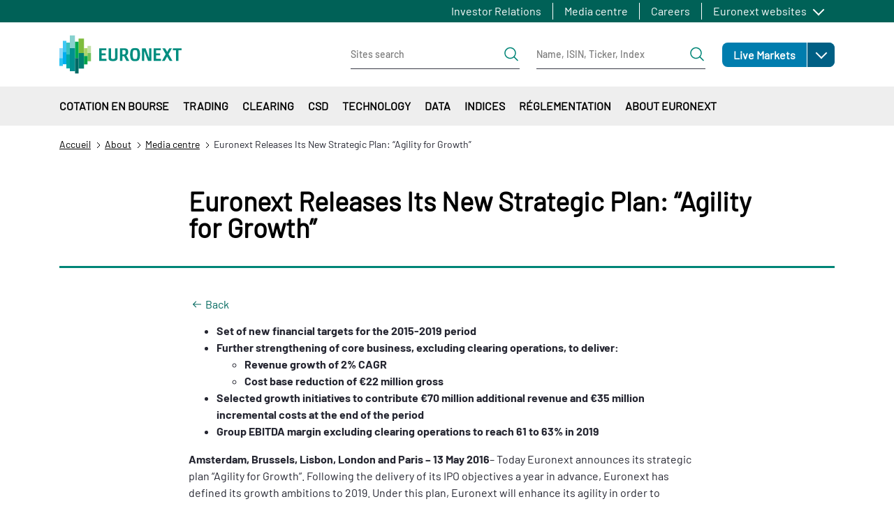

--- FILE ---
content_type: text/css
request_url: https://www.euronext.com/assets/css/optimized/css_QgM0xxoA7vTWSfzycOae2Rc2mu4GjH42KVJ5mY3-Zio.9ojQTUKLcEZP_28SRqspN8N9-ZYBju220PTm6XlUf2I.css?t828i1
body_size: 102
content:
/* Source and licensing information for the line(s) below can be found at https://www.euronext.comautocomplete-loading.module.css. */
.js input.form-autocomplete{background-image:url(https://www.euronext.com/core/misc/throbber-inactive.png);background-repeat:no-repeat;background-position:100% center}.js[dir=rtl] input.form-autocomplete{background-position:0 center}.js input.form-autocomplete.ui-autocomplete-loading{background-image:url(https://www.euronext.com/core/misc/throbber-active.gif);background-position:100% center}.js[dir=rtl] input.form-autocomplete.ui-autocomplete-loading{background-position:0 center}
/* Source and licensing information for the above line(s) can be found at https://www.euronext.comautocomplete-loading.module.css. */

--- FILE ---
content_type: text/css
request_url: https://www.euronext.com/assets/css/optimized/css_lT1fFAsZ3j7VC6ckL8B5ijUxqhnZIK80Kq-CDvN0P5s.uza_UL33piPKRS3x-mOLhha1yfdsvh1QsAEt8Bw5p4Q.css?t828i1
body_size: -8
content:
/* Source and licensing information for the line(s) below can be found at https://www.euronext.comfieldgroup.module.css. */
.fieldgroup{padding:0;border-width:0}
/* Source and licensing information for the above line(s) can be found at https://www.euronext.comfieldgroup.module.css. */

--- FILE ---
content_type: text/css
request_url: https://www.euronext.com/assets/css/optimized/css_l10bKAdWNxpFxtVIl-HxS1f_FGMm4TTBldhEPu77hXE.SGGT4VodWv8X18o1dfPWGx6nAykG29wKqJKqVzoOFTk.css?t828i1
body_size: 28
content:
/* Source and licensing information for the line(s) below can be found at https://www.euronext.comcontainer-inline.module.css. */
.container-inline div,.container-inline label{display:inline-block}.container-inline .details-wrapper{display:block}.container-inline .hidden{display:none}
/* Source and licensing information for the above line(s) can be found at https://www.euronext.comcontainer-inline.module.css. */

--- FILE ---
content_type: text/css
request_url: https://www.euronext.com/assets/css/optimized/css__i66i55vLD4mCHmdNBNzU3BsoChy7KJwtcCZhdnpAEg.rmQeCjKlPkSVkGq5pMNKYpsQj-LnTaP2rBuYaqzJW0k.css?t828i1
body_size: 2
content:
/* Source and licensing information for the line(s) below can be found at https://www.euronext.comdetails.module.css. */
.js details:not([open]) .details-wrapper{display:none}
/* Source and licensing information for the above line(s) can be found at https://www.euronext.comdetails.module.css. */

--- FILE ---
content_type: text/css
request_url: https://www.euronext.com/assets/css/optimized/css_-m6qPjXPNAEwGdfv2b-1B4trHLvYB20VXc4FA1GhZTo.Zb822BOT1s4hJpyavzZFpDvpMpr6AHt683GtQUpldHY.css?t828i1
body_size: 24
content:
/* Source and licensing information for the line(s) below can be found at https://www.euronext.comjs.module.css. */
.js .js-hide{display:none}.js-show{display:none}.js .js-show{display:block}@media (scripting:enabled){.js-hide.js-hide{display:none}.js-show{display:block}}
/* Source and licensing information for the above line(s) can be found at https://www.euronext.comjs.module.css. */

--- FILE ---
content_type: text/css
request_url: https://www.euronext.com/assets/css/optimized/css_uMDAJnWdnt5c4RczVQC2fmBv5york4YCDiiPuBHyD38.YzCwQ1mPSISljhCs0FM4qHaUBHlGtn11j1AU5Ks-LHU.css?t828i1
body_size: -17
content:
/* Source and licensing information for the line(s) below can be found at https://www.euronext.comnowrap.module.css. */
.nowrap{white-space:nowrap}
/* Source and licensing information for the above line(s) can be found at https://www.euronext.comnowrap.module.css. */

--- FILE ---
content_type: text/css
request_url: https://www.euronext.com/assets/css/optimized/css_uGCGrv2-b45DCSmOAG3PgihrTc7RICLKCLJKu5JTus4.cS9KRiz84S4uQrCxCvtO_Nq-pYl9bT2ZMwQWuJkBGO8.css?t828i1
body_size: -11
content:
/* Source and licensing information for the line(s) below can be found at https://www.euronext.composition-container.module.css. */
.position-container{position:relative}
/* Source and licensing information for the above line(s) can be found at https://www.euronext.composition-container.module.css. */

--- FILE ---
content_type: text/css
request_url: https://www.euronext.com/assets/css/optimized/css_ExgrG445J1KmkqrsuFqtRNBBlBICkQdi03x7wFuPf2g.x6OEQAu6xzygrF7qeqxTo790D2w-gQA1Fvxpwv5JAPk.css?t828i1
body_size: 36
content:
/* Source and licensing information for the line(s) below can be found at https://www.euronext.comreset-appearance.module.css. */
.reset-appearance{margin:0;padding:0;border:0 none;background:0 0;line-height:inherit;-webkit-appearance:none;appearance:none}
/* Source and licensing information for the above line(s) can be found at https://www.euronext.comreset-appearance.module.css. */

--- FILE ---
content_type: text/css
request_url: https://www.euronext.com/assets/css/optimized/css_wVWxSV4c7mPcNyiHPPXBNx2r1EaMqwCkrQKLEhOoM4k.BwKKT3qCFn89NdAjC713hDZz9aglV6wUagGKIW2U2PI.css?t828i1
body_size: 20
content:
/* Source and licensing information for the line(s) below can be found at https://www.euronext.comsticky-header.module.css. */
table.sticky-header{z-index:500;top:0;margin-top:0;background-color:#fff}
/* Source and licensing information for the above line(s) can be found at https://www.euronext.comsticky-header.module.css. */

--- FILE ---
content_type: text/css
request_url: https://www.euronext.com/assets/css/optimized/css_eQqPalo7e8rYUWK9s2K4Eal6UFaltpaiw6ZuGIWrRmY.b8mK06LqftgqiN2jl4gUNnkejVgMTzv0YGeO8_Ykit0.css?t828i1
body_size: 179
content:
/* Source and licensing information for the line(s) below can be found at https://www.euronext.comsystem-status-counter.css. */
.system-status-counter__status-icon{display:inline-block;width:25px;height:25px;vertical-align:middle}.system-status-counter__status-icon:before{display:block;width:100%;height:100%;content:"";background-repeat:no-repeat;background-position:center 2px;background-size:16px}.system-status-counter__status-icon--error:before{background-image:url(https://www.euronext.com/core/misc/icons/e32700/error.svg)}.system-status-counter__status-icon--warning:before{background-image:url(https://www.euronext.com/core/misc/icons/e29700/warning.svg)}.system-status-counter__status-icon--checked:before{background-image:url(https://www.euronext.com/core/misc/icons/73b355/check.svg)}
/* Source and licensing information for the above line(s) can be found at https://www.euronext.comsystem-status-counter.css. */

--- FILE ---
content_type: text/css
request_url: https://www.euronext.com/assets/css/optimized/css_p2BIA8UkzUuIFMiM248KhDxAQNXwTd-QgUMxFW9LH-U.hlpB4bdzqC7Rn2SSMe9b1g-RzNHx4rW3zphIbgGizR4.css?t828i1
body_size: 48
content:
/* Source and licensing information for the line(s) below can be found at https://www.euronext.comsystem-status-report-general-info.css. */
.system-status-general-info__item{margin-top:1em;padding:0 1em 1em;border:1px solid #ccc}.system-status-general-info__item-title{border-bottom:1px solid #ccc}
/* Source and licensing information for the above line(s) can be found at https://www.euronext.comsystem-status-report-general-info.css. */

--- FILE ---
content_type: text/css
request_url: https://www.euronext.com/assets/css/optimized/css_rBkfyOvVmYCpWbjdQU0Rhuxz66B9Duvt89QjFqUrwEA.2Xn-CEJ_hRhsX47nJtUKvpEfW3XEZFNrmT4lJR9PDW0.css?t828i1
body_size: 78
content:
/* Source and licensing information for the line(s) below can be found at https://www.euronext.comtablesort.module.css. */
.tablesort{display:inline-block;width:16px;height:16px;background-size:100%}.tablesort--asc{background-image:url(https://www.euronext.com/core/misc/icons/787878/twistie-down.svg)}.tablesort--desc{background-image:url(https://www.euronext.com/core/misc/icons/787878/twistie-up.svg)}
/* Source and licensing information for the above line(s) can be found at https://www.euronext.comtablesort.module.css. */

--- FILE ---
content_type: text/css
request_url: https://www.euronext.com/assets/css/optimized/css_M-5UTXWZG-xbhJCl0cxhKn6dRvBAZqu9rdal8qB4MbY.-DNdGMZp2j_bFXVyROEPnV7Z_24HApWuse1kr4Txg74.css?t828i1
body_size: 78
content:
/* Source and licensing information for the line(s) below can be found at https://www.euronext.comtree-child.module.css. */
div.tree-child{background:url(https://www.euronext.com/core/misc/tree.png) no-repeat 11px center}div.tree-child-last{background:url(https://www.euronext.com/core/misc/tree-bottom.png) no-repeat 11px center}[dir=rtl] div.tree-child,[dir=rtl] div.tree-child-last{background-position:-65px center}div.tree-child-horizontal{background:url(https://www.euronext.com/core/misc/tree.png) no-repeat -11px center}
/* Source and licensing information for the above line(s) can be found at https://www.euronext.comtree-child.module.css. */

--- FILE ---
content_type: text/css
request_url: https://www.euronext.com/assets/css/optimized/css_r6rtLdN02YYH1r6YJIm-uJHNhRVvnAqnrj6GfP2vq08.q2luHYVJEzSrXa2zOx4n-K_nBblSV813tMhBBcU06-M.css?t828i1
body_size: 201
content:
/* Source and licensing information for the line(s) below can be found at https://www.euronext.comback_to_top.css. */
#backtotop{background:url(https://www.euronext.com/modules/contrib/back_to_top/backtotop.png) no-repeat center center;border:0;bottom:20px;cursor:pointer;display:none;height:70px;position:fixed;right:20px;text-indent:-9999px;width:70px;z-index:300}#backtotop:hover{opacity:.8}#backtotop:focus{opacity:.6;outline:none}@media (-webkit-min-device-pixel-ratio:2),(min-resolution:192dpi){#backtotop{background:url(https://www.euronext.com/modules/contrib/back_to_top/backtotop2x.png) no-repeat center center;background-size:70px 70px}}
/* Source and licensing information for the above line(s) can be found at https://www.euronext.comback_to_top.css. */

--- FILE ---
content_type: text/css
request_url: https://www.euronext.com/assets/css/optimized/css_PZwDOziBE5DELKH1nSXbA5O8E6a0NvcsZExSlbQ4g90.9-canOhgLXcLW0hy6lQMzN5yIE8voS9tmJt11ocIH_w.css?t828i1
body_size: 94
content:
/* Source and licensing information for the line(s) below can be found at https://www.euronext.comextlink.css. */
svg.ext{width:14px;height:14px;padding-right:.2em;fill:#727272;font-weight:900}svg.mailto{width:14px;height:14px;padding-right:.2em;fill:#727272}svg.ext path,svg.mailto path{stroke:#727272;stroke-width:3}@media print{svg.ext,svg.mailto{display:none;padding:0}}extlink i{padding-left:.2em}
/* Source and licensing information for the above line(s) can be found at https://www.euronext.comextlink.css. */

--- FILE ---
content_type: text/css
request_url: https://www.euronext.com/assets/css/optimized/css_MGMQ_i6LQFuLhPKHOSA7lGuW29fJI-zkKI2jLLyLWrk.7KcthdfRAIEdBRiFDV22y3axReB_dDXE8F3ubrow53E.css?t828i1
body_size: 2
content:
/* Source and licensing information for the line(s) below can be found at https://www.euronext.comparagraphs.unpublished.css. */
.paragraph--unpublished{background-color:#fff4f4}
/* Source and licensing information for the above line(s) can be found at https://www.euronext.comparagraphs.unpublished.css. */

--- FILE ---
content_type: text/css
request_url: https://www.euronext.com/assets/css/optimized/css_dan7lILM1D3Fgil67Fo3O6qV2xyiahxqkVd7mtGqUxc.qFFMSPQMSBLUDodLJul_nrwIibehdRg4fJwCe3FFRg0.css?t828i1
body_size: -41
content:
/* Source and licensing information for the line(s) below can be found at https://www.euronext.comstyle.css. */

/* Source and licensing information for the above line(s) can be found at https://www.euronext.comstyle.css. */

--- FILE ---
content_type: text/css
request_url: https://www.euronext.com/assets/css/optimized/css_CHWF9_TIoClVpnKbtVvD3UXE4MUrYeYsZVBN5v3cwIM.tCnPQ_UfbLP0XI_33dHzMps_Sw_yd_fsUSJ5RiisdJI.css?t828i1
body_size: 152
content:
/* Source and licensing information for the line(s) below can be found at https://www.euronext.comfonts.css. */
@font-face{font-family:Barlow-bold;font-style:normal;font-weight:700;src:url(https://www.euronext.com/themes/custom/euronext_base/frontend-library/public/assets/fonts/Barlow-Bold.ttf) format("truetype")}@font-face{font-family:Barlow-regular;font-style:normal;font-weight:400;src:url(https://www.euronext.com/themes/custom/euronext_base/frontend-library/public/assets/fonts/Barlow-Regular.ttf) format("truetype")}@font-face{font-family:Barlow-medium;font-style:normal;font-weight:400;src:url(https://www.euronext.com/themes/custom/euronext_base/frontend-library/public/assets/fonts/Barlow-Medium.ttf) format("truetype")}@font-face{font-family:Barlow-light;font-style:normal;font-weight:400;src:url(https://www.euronext.com/themes/custom/euronext_base/frontend-library/public/assets/fonts/Barlow-Light.ttf) format("truetype")}
/*# sourceMappingURL=sourcemaps/fonts.css.map */

/* Source and licensing information for the above line(s) can be found at https://www.euronext.comfonts.css. */

--- FILE ---
content_type: text/css
request_url: https://www.euronext.com/assets/css/optimized/css_kDLdd222ahEJdlPWz31UK5XrmE-yBx9HGsEgIwPs4tQ.JdZuK_RejgUubPciizYVCCvD9wUuUykT53dFIFHzzHg.css?t828i1
body_size: 1129
content:
/* Source and licensing information for the line(s) below can be found at https://www.euronext.comszi.css. */
.buttonsza{float:lefy;margin-top:228px;margin-left:2535px;align-content:flex-end;z-index:1;position:absolute}@media screen and (max-width:1270px){.buttonsza{padding-top:4px !important;position:absolute !important;margin-top:281px !important;margin-left:30px !important}.view-content{padding-top:40px !important}}@media screen and (min-width:380px) and (max-width:2850px){.buttonsza{margin-top:228px;margin-left:calc(100% - 11%);align-content:flex-end;z-index:1;position:absolute}}@media screen and (min-width:380px) and (max-width:2468px){.buttonsza{margin-top:228px;margin-left:calc(100% - 13%);align-content:flex-end;z-index:1;position:absolute}}@media screen and (min-width:380px) and (max-width:2068px){.buttonsza{margin-top:228px;margin-left:calc(100% - 17%);align-content:flex-end;z-index:1;position:absolute}}@media screen and (max-width:1550px){.buttonsza{margin-top:228px;margin-left:calc(100% - 19%);align-content:flex-end;z-index:1;position:absolute}}@media screen and (max-width:1350px){.buttonsza{margin-top:228px;margin-left:calc(100% - 22%);align-content:flex-end;z-index:1;position:absolute}}div.buttonsza>a.btn.btn-default.btn-lg.d-inline-flex{-webkit-tap-highlight-color:transparent !important;-webkit-font-smoothing:antialiased !important;--mm-sidebar-collapsed-size:44px !important;--mm-sidebar-expanded-size:260px !important;box-sizing:border-box !important;text-decoration:none !important;display:inline-block !important;font-weight:400 !important;text-align:center !important;white-space:nowrap !important;vertical-align:middle !important;user-select:none !important;border:2px solid transparent !important;transition:color .15s ease-in-out,background-color .15s ease-in-out,border-color .15s ease-in-out,box-shadow .15s ease-in-out,-webkit-box-shadow .15s ease-in-out !important;background-color:transparent !important;background-image:none !important;border-color:#008d7f !important;padding:.5rem 2rem !important;line-height:1.5 !important;font-size:14px !important;padding-top:10.5px !important;padding-bottom:10.5px;text-transform:uppercase !important;font-family:Barlow-medium,-apple-system,BlinkMacSystemFont,"Segoe UI",Roboto,"Helvetica Neue",Arial,sans-serif,"Apple Color Emoji","Segoe UI Emoji","Segoe UI Symbol","Noto Color Emoji" !important;border-radius:3px !important;color:#008d7f !important;letter-spacing:1px !important;cursor:pointer !important}div.buttonsza>a.btn.btn-default.btn-lg.d-inline-flex>i.ml-3{margin-left:0!important}.button_subscription_pdn{padding:10px}div.button_subscription_pdn>a.btn.btn-default.btn-lg.d-inline-flex{-webkit-tap-highlight-color:transparent !important;-webkit-font-smoothing:antialiased !important;--mm-sidebar-collapsed-size:44px !important;--mm-sidebar-expanded-size:260px !important;box-sizing:border-box !important;text-decoration:none !important;display:inline-block !important;font-weight:400 !important;text-align:center !important;white-space:nowrap !important;vertical-align:middle !important;user-select:none !important;border:2px solid transparent !important;transition:color .15s ease-in-out,background-color .15s ease-in-out,border-color .15s ease-in-out,box-shadow .15s ease-in-out,-webkit-box-shadow .15s ease-in-out !important;background-color:transparent !important;background-image:none !important;border-color:#008d7f !important;padding:.5rem 2rem !important;line-height:1.5 !important;font-size:14px !important;padding-top:10.5px !important;padding-bottom:10.5px;text-transform:uppercase !important;font-family:Barlow-medium,-apple-system,BlinkMacSystemFont,"Segoe UI",Roboto,"Helvetica Neue",Arial,sans-serif,"Apple Color Emoji","Segoe UI Emoji","Segoe UI Symbol","Noto Color Emoji" !important;border-radius:3px !important;color:#008d7f !important;letter-spacing:1px !important;cursor:pointer !important}div.button_subscription_pdn>a.btn.btn-default.btn-lg.d-inline-flex>i.ml-3{margin-left:0!important}.field--name-bp-view{position:relative}div.green_color{color:#008d7f !important;font-size:24px !important}a.green_color{color:#008d7f !important}.latest-news>.view-content>.slick>.slick__slider>.slick-list>.slick-track{margin-left:0}@media (max-width:991.98px){.tweets .enx-slick-next,.tweets .enx-slick-prev,.paragraph--type--twitter-links .enx-slick-next,.paragraph--type--twitter-links .enx-slick-prev{width:3rem;height:3rem}.tweets .enx-slick-prev,.paragraph--type--twitter-links .enx-slick-prev{right:3rem}}@media (min-width:991.98px){.tweets .enx-slick-next,.tweets .enx-slick-prev,.paragraph--type--twitter-links .enx-slick-next,.paragraph--type--twitter-links .enx-slick-prev{width:4rem;height:4rem;right:1rem}.tweets .enx-slick-prev,.paragraph--type--twitter-links .enx-slick-prev{right:5rem}}.tweets .slick-slider .slick-list,.tweets .slick-slider .slick-track,.paragraph--type--twitter-links .slick-slider .slick-list,.paragraph--type--twitter-links .slick-slider .slick-track{display:flex;flex-flow:row}.tweets .slick-initialized .slick-slide,.paragraph--type--twitter-links .slick-initialized .slick-slide{display:flex;flex-flow:column;padding:0 5px}.tweets .slick-initialized .slick-slide>div,.paragraph--type--twitter-links .slick-initialized .slick-slide{display:flex;height:100%}.paragraph--type--twitter-links .slick-slide,.tweets .slick-slider .list-group-item{background:#fff;margin:0 10px;border:1px solid rgba(0,0,0,.125)}.paragraph--type--twitter-links .slick-slide .field--name-field-media-twitter,.tweets .slick-slider .list-group-item{padding:.75rem 1.25rem}form .d-flex>fieldset,form .d-flex>div{padding-right:5px;padding-left:5px;flex:0 0 auto;width:auto;max-width:none}
/* Source and licensing information for the above line(s) can be found at https://www.euronext.comszi.css. */

--- FILE ---
content_type: text/css
request_url: https://www.euronext.com/assets/css/optimized/css_Tm1LeZwBHMN7GbIJeQTnNiFJSIlkB1016p0wD8C1PSg.KpZpScF3jBjf6mPqIkYpYf3DCbcr0veLIJhLQj5FPKg.css?t828i1
body_size: -19
content:
/* Source and licensing information for the line(s) below can be found at https://www.euronext.combreadcrumb.css. */
.breadcrumb{font-size:.929em}
/* Source and licensing information for the above line(s) can be found at https://www.euronext.combreadcrumb.css. */

--- FILE ---
content_type: text/css
request_url: https://www.euronext.com/assets/css/optimized/css_k3mZ851YaUTKF0SLQMBXsQ161eNbJu6vXnD7m9qiffM.tvIzQFWRxwWLqSkhaUn3R2RqWns5IERR57vhSp86alk.css?t828i1
body_size: 238
content:
/* Source and licensing information for the line(s) below can be found at https://www.euronext.comform.css. */
.form-required:after{content:'';vertical-align:super;display:inline-block;background-image:url(https://www.euronext.com/themes/contrib/bootstrap_barrio/images/required.svg);background-repeat:no-repeat;background-size:7px 7px;width:7px;height:7px;margin:0 .3em}form .form-actions{align-self:flex-end}form .filter-wrapper{padding-left:0;padding-right:0;margin-left:1rem;margin-right:1rem}form .form-type-textarea{margin-bottom:0}.link-edit-summary{border:0;background:0 0;text-decoration:underline;color:var(--bs-link-color)}
/* Source and licensing information for the above line(s) can be found at https://www.euronext.comform.css. */

--- FILE ---
content_type: text/css
request_url: https://www.euronext.com/assets/css/optimized/css_FyPxR1THuAGDaJiD4wwGkz9K5PsL_4t1G9N3_VhOZ4s.hFD5URSc6x6MlqIfI6t7UB8PJO39okKrclXZRxVNMS0.css?t828i1
body_size: 224
content:
/* Source and licensing information for the line(s) below can be found at https://www.euronext.com/sites/default/files/asset_injector/css/ah_image_styles_margin-cf0b69d04bbf440c77374420ecb46089.css?VersionId=ACOayTT5rxtI7IhPCoJNGBCOoD1gJHik. */
.align-left,.align-left img{margin-right:10px}.align-right img{margin-left:10px}.align-right img,.align-left img{margin-bottom:10px}.bg-dark-teal-green{background-color:#003934!important;color:#ffffff!important;padding:1rem!important}.text-dark-teal-green{color:#003934!important}.border-ui-dark-teal-green{border-color:#003934!important}.bg-dark-teal-green h2,.bg-dark-teal-green h3,.bg-dark-teal-green h4,.bg-dark-teal-green h5,.bg-dark-teal-green h6{color:#ffffff!important}
/* Source and licensing information for the above line(s) can be found at https://www.euronext.com/sites/default/files/asset_injector/css/ah_image_styles_margin-cf0b69d04bbf440c77374420ecb46089.css?VersionId=ACOayTT5rxtI7IhPCoJNGBCOoD1gJHik. */

--- FILE ---
content_type: text/css
request_url: https://www.euronext.com/assets/css/optimized/css_cAFivf1vViJjSpKWCAbhgqRdSgFFX9QhBNYkQ2uS68U._Ru8dZt9lezfMeP7811tbct9TPLtYmtrCuo-P3lUM0M.css?t828i1
body_size: 96
content:
/* Source and licensing information for the line(s) below can be found at https://www.euronext.com/sites/default/files/asset_injector/css/am_alternative_barlow_bold-ce542b384592f4bf5dcfc8c5752d8cf3.css?VersionId=V0axH69p0CI28uPeBNvNqkQDj.TmRvjs. */
.soft-bold{font-weight:700}
/* Source and licensing information for the above line(s) can be found at https://www.euronext.com/sites/default/files/asset_injector/css/am_alternative_barlow_bold-ce542b384592f4bf5dcfc8c5752d8cf3.css?VersionId=V0axH69p0CI28uPeBNvNqkQDj.TmRvjs. */

--- FILE ---
content_type: text/css
request_url: https://www.euronext.com/assets/css/optimized/css_BIXnSCcDMpEkXGq2qRbromv1vCU5Q-QxrIFwNDGFdME.5E3zSJmooUBBgYyAmjqRonKh9gO0k84oIFQLHyUgyKU.css?t828i1
body_size: 299
content:
/* Source and licensing information for the line(s) below can be found at https://www.euronext.com/sites/default/files/asset_injector/css/am_cookie_compliance-2ea53e10884ab61286c957650664471b.css?VersionId=czeWuT347CP9_2EM8nDNBjunCvZC92Nw. */
.eu-cookie-compliance-content .eu-cookie-compliance-category-description {font-size: 0.75rem;}

@media (max-width: 991.98px) {
.eu-cookie-compliance-content .eu-cookie-compliance-category-description {display:none;}
button.agree-button.eu-cookie-compliance-default-button {margin-top: 7px;}
}
button.eu-cookie-compliance-save-preferences-button {font-weight: 100; background-color: #89d4f3; color: #000000c7; border-color: #70C8EC; box-shadow: none; text-shadow: none; background-image: none;}
div#popup-buttons {float: none;}
/* Source and licensing information for the above line(s) can be found at https://www.euronext.com/sites/default/files/asset_injector/css/am_cookie_compliance-2ea53e10884ab61286c957650664471b.css?VersionId=czeWuT347CP9_2EM8nDNBjunCvZC92Nw. */

--- FILE ---
content_type: text/css
request_url: https://www.euronext.com/assets/css/optimized/css_89RJpx_TPh_zgiOTFgEJKvtABZasf87bbBVD_XojLJ0.J2_XXRNe3K1ABjagkdBbkDxwTc4LboQ2cwXhBg5NOds.css?t828i1
body_size: 114
content:
/* Source and licensing information for the line(s) below can be found at https://www.euronext.com/sites/default/files/asset_injector/css/am_fix_events_carousel_fplextrun_1248-91a0a6ea6003bc6b289e1cf9bc13e8a1.css?VersionId=7hRqTDXZRH3irgj3f3mguJ1L7xce5L.r. */
.view-events nav.slick__arrow{position:relative}
/* Source and licensing information for the above line(s) can be found at https://www.euronext.com/sites/default/files/asset_injector/css/am_fix_events_carousel_fplextrun_1248-91a0a6ea6003bc6b289e1cf9bc13e8a1.css?VersionId=7hRqTDXZRH3irgj3f3mguJ1L7xce5L.r. */

--- FILE ---
content_type: text/css
request_url: https://www.euronext.com/assets/css/optimized/css_UI7cx8hkn54XC-wQeHaRRwb1opfyt-jHfxOUV-9m0sQ.Lr9rJ3nhn7MOtdPMIYyWXdlFDKldyh0cU5gMFep-XOk.css?t828i1
body_size: 114
content:
/* Source and licensing information for the line(s) below can be found at https://www.euronext.com/sites/default/files/asset_injector/css/ck_toolbar-d71abf99d6de2c96bc3c52f12c203d84.css?VersionId=4wcgksj.KYlXRCAtQ0.TOxPTLpoLYKL9. */
table .ck.ck-toolbar.ck-toolbar_grouping>.ck-toolbar__items{flex-wrap:wrap !important}
/* Source and licensing information for the above line(s) can be found at https://www.euronext.com/sites/default/files/asset_injector/css/ck_toolbar-d71abf99d6de2c96bc3c52f12c203d84.css?VersionId=4wcgksj.KYlXRCAtQ0.TOxPTLpoLYKL9. */

--- FILE ---
content_type: text/css
request_url: https://www.euronext.com/assets/css/optimized/css_Ro4G_kFadI9RGk-RHtIj2RiUI4yXE5k2esMQnyYqBGY.wxExmLoELbV3Gr1I_nBGcj318TR4mAmtZukGjzMWiIw.css?t828i1
body_size: 205
content:
/* Source and licensing information for the line(s) below can be found at https://www.euronext.com/sites/default/files/asset_injector/css/dept_theme_fix_flexible_callout_fixes-fe27356a7111192adc2c9b3274dbb0c9.css?VersionId=6a4gEbXkBt1IvyDAcRmph4h0o7NMFwyM. */
.paragraph--type--flexible-callout .btn-outline-primary a{color:#008d7f}.paragraph--type--flexible-callout .btn-outline-primary:hover a{background-color:#fff;color:#252631;text-decoration:none}.paragraph--type--flexible-callout .feature__body{padding:1.875rem 2.5rem 1.875rem 1.875rem}
/* Source and licensing information for the above line(s) can be found at https://www.euronext.com/sites/default/files/asset_injector/css/dept_theme_fix_flexible_callout_fixes-fe27356a7111192adc2c9b3274dbb0c9.css?VersionId=6a4gEbXkBt1IvyDAcRmph4h0o7NMFwyM. */

--- FILE ---
content_type: text/css
request_url: https://www.euronext.com/assets/css/optimized/css_xKsq4-jznTJdKsJJ7HCwFgxcVTAmog7VFAZWlqEHqPc.10bKsl6XC8ScaTXuqct8vn1dNhRDlhl266aFSA2nkf4.css?t828i1
body_size: 169
content:
/* Source and licensing information for the line(s) below can be found at https://www.euronext.com/sites/default/files/asset_injector/css/fix_hero_paragraph_based_with_no_cta-2e5308c6046c47c73d2d5f10df288732.css?VersionId=unm0c1gC6ccJn8OZkpLkSMrJfG8vZf8y. */
.promo--004 a.btn.btn-primary.btn-lg.d-inline-flex[href='tabindex="0"'],.carousel-group-003 a.btn.btn-primary.btn-lg.d-inline-flex[href='']{display:none!important}
/* Source and licensing information for the above line(s) can be found at https://www.euronext.com/sites/default/files/asset_injector/css/fix_hero_paragraph_based_with_no_cta-2e5308c6046c47c73d2d5f10df288732.css?VersionId=unm0c1gC6ccJn8OZkpLkSMrJfG8vZf8y. */

--- FILE ---
content_type: text/css
request_url: https://www.euronext.com/assets/css/optimized/css_KKbllPP6RFJK6dnRhRnf6T2StFA9jB4P3znpriyX33A.bJA8oXLQFhg0wu_8LmekYmqYcbNwDxFuIEfsLoo4vGM.css?t828i1
body_size: 115
content:
/* Source and licensing information for the line(s) below can be found at https://www.euronext.com/sites/default/files/asset_injector/css/fix_mobile-ca6c92a8c8928f2f43de81a5239eec7d.css?VersionId=Qwmr6JoEu3d67wCcj6muWh5qaIYvcoRp. */
@media (max-width:991.98px){.feature-008 img.w-100{max-width:12vw!important}}
/* Source and licensing information for the above line(s) can be found at https://www.euronext.com/sites/default/files/asset_injector/css/fix_mobile-ca6c92a8c8928f2f43de81a5239eec7d.css?VersionId=Qwmr6JoEu3d67wCcj6muWh5qaIYvcoRp. */

--- FILE ---
content_type: text/css
request_url: https://www.euronext.com/assets/css/optimized/css_XMYpFm_fs4qp48ZlkI5uVFd3MaujJe0aFbu9dluU9EE.n63LXVPL3X_ZIaZUrI8GIAXDm9rJR0mcC2m6vyI2kTs.css?t828i1
body_size: 179
content:
/* Source and licensing information for the line(s) below can be found at https://www.euronext.com/sites/default/files/asset_injector/css/google_docs_embed_responsive-61bf8cea8ffbd8a04c1b82f95ad85999.css?VersionId=jKJQrfSEapQshyb1_GtUglG2fTpG8q2Y. */
.field--name-field-media-googledocs{overflow:hidden;padding-top:72.7%;position:relative}.field--name-field-media-googledocs iframe{border:0;height:100%;left:0;position:absolute;top:0;width:100%}
/* Source and licensing information for the above line(s) can be found at https://www.euronext.com/sites/default/files/asset_injector/css/google_docs_embed_responsive-61bf8cea8ffbd8a04c1b82f95ad85999.css?VersionId=jKJQrfSEapQshyb1_GtUglG2fTpG8q2Y. */

--- FILE ---
content_type: text/css
request_url: https://www.euronext.com/assets/css/optimized/css_svIpt_X13OvP63lPiZ8awTQupd_YoeQycMqU8rcurFY.0Clzu-85U3wTwtB6jrE3WIPh4v9WjPQMUukvRZaaIAA.css?t828i1
body_size: 449
content:
/* Source and licensing information for the line(s) below can be found at https://www.euronext.com/sites/default/files/asset_injector/css/hero_video-ce014ccef841c016a99481be8a0350ba.css?VersionId=u_WUPlGl7lo._fh6hy1h2w_QQVSdLkhD. */
.hero--video {position: relative; z-index: 1; padding: 0px!important;}
.hero--video>div.slider_absolute {position: absolute!important;}
.hero--video .slider_absolute {position: absolute; top: 2rem; left: 8.33333%; z-index: 1000; width: 30%; max-height: 40%; color: #ffffff;}
.hero--video .slider_absolute .btn-primary {border-color: #fff; color: #00685e; background-color: #fff;}
.hero--video .slider_absolute .btn-primary:hover {border-color: #00685e; color: #fff; background-color: #00685e;}
.hero--video, .hero--video:after {min-height: 100px; padding: 2rem 0 1.5rem}
  
@media only screen and (max-width: 600px) {
  .hero--video .slider_absolute {top: 20px; left: 20px; width: 80%; max-height: 80%; padding: 0px;}
  .hero--video .slider_absolute .promo__text h3, .hero--video .slider_absolute .promo__text p {display: none;}
  .hero--video .promo__title {font-size: 20px; margin-top: 0px;}
  .hero--video .slider_absolute .btn-primary {font-size: 14px; padding: 10px;}
}

@media only screen and (min-width: 601px) and (max-width: 1199px) {
  .hero--video .slider_absolute {top: 20px; left: 20px; width: 80%; max-height: 80%; padding: 0px;}
  .hero--video .promo__title {margin-top: 0px;}
  .hero--video .slider_absolute .promo__text h3, .slider_absolute .promo__text p {display: none;}
  .hero--video .slider_absolute .btn-primary {font-size: 16px; padding: 10px; text-align: center;}
}
/* Source and licensing information for the above line(s) can be found at https://www.euronext.com/sites/default/files/asset_injector/css/hero_video-ce014ccef841c016a99481be8a0350ba.css?VersionId=u_WUPlGl7lo._fh6hy1h2w_QQVSdLkhD. */

--- FILE ---
content_type: text/css
request_url: https://www.euronext.com/assets/css/optimized/css_sCN-ER7Y2sItgIGjmjdAWlZmV5XT9hbIa-wcMs-IyAA.6oG7YFXAjNdKxyLDI_23YjyC6XbqrvJIKcikcgUNkC0.css?t828i1
body_size: 191
content:
/* Source and licensing information for the line(s) below can be found at https://www.euronext.com/sites/default/files/asset_injector/css/highlight_commnents-1f044e3b55f95e7e521ddeac501f1ff7.css?VersionId=BDDJPxdqsiQIPD5SlT0munB1TxBdtsnS. */
form#comment-form:before,article.comment:before{border-top:10px solid orange;display:block;content:""}article.contextual-region.comment.js-comment .field.field--label-above.field__items .field__item{font-weight:600}
/* Source and licensing information for the above line(s) can be found at https://www.euronext.com/sites/default/files/asset_injector/css/highlight_commnents-1f044e3b55f95e7e521ddeac501f1ff7.css?VersionId=BDDJPxdqsiQIPD5SlT0munB1TxBdtsnS. */

--- FILE ---
content_type: text/css
request_url: https://www.euronext.com/assets/css/optimized/css_pNqE9wMU-Jfe3qoT_cBH0HFaWFma2EqFGRsztQUF2JM.csR6SO4cx6TvMbQfAuqvaBWfS7N8MRmFrr4m6cZGLi0.css?t828i1
body_size: 152
content:
/* Source and licensing information for the line(s) below can be found at https://www.euronext.com/sites/default/files/asset_injector/css/press_releases_lists-569f4b868fc2726cb0f143b7b86084a9.css?VersionId=c4ulu28m67oI59gU7FuNNfu93Qm72vhm. */
.field--name-body :is(ul[type=disc]),.field--name-body :is(ul[type=square]) ul ul{list-style-type:disc}.field--name-body :is(ul[type=disc]) ul[type=disc],.field--name-body :is(ul[type=square]) ul{list-style-type:circle}.field--name-body :is(ul[type=disc]) :is(ul[type=disc]) ul[type=disc]{list-style-type:square}
/* Source and licensing information for the above line(s) can be found at https://www.euronext.com/sites/default/files/asset_injector/css/press_releases_lists-569f4b868fc2726cb0f143b7b86084a9.css?VersionId=c4ulu28m67oI59gU7FuNNfu93Qm72vhm. */

--- FILE ---
content_type: text/css
request_url: https://www.euronext.com/assets/css/optimized/css_I8fc0ccKYiNS6zMFsTemMnIZMURTEdXUr_68ilMIvwc.j3yRznGxlRAcIMr_HRz1Cg7SIWklVyNPdy2Sw-o_muE.css?t828i1
body_size: 266
content:
/* Source and licensing information for the line(s) below can be found at https://www.euronext.com/sites/default/files/asset_injector/css/search-989e2a9f7cf8a9f5353e80b9e7d05a96.css?VersionId=EKbFHyERnggGDGy9Inklwswh2bMyRp6E. */
.path-search #search-api-page-block-form{background:#008d7f;padding-left:1em;padding-right:1em;min-height:200px}.path-search #search-api-page-block-form>fieldset{margin:0 auto}@media only screen and (min-width :576px){.path-search #search-api-page-block-form>fieldset{max-width:540px}}@media only screen and (min-width :768px){.path-search #search-api-page-block-form>fieldset{max-width:720px}}@media only screen and (min-width :992px){.path-search #search-api-page-block-form>fieldset{max-width:960px}}@media only screen and (min-width :1200px){.path-search #search-api-page-block-form>fieldset{max-width:1140px}}@media only screen and (min-width :1650px){.path-search #search-api-page-block-form>fieldset{max-width:1630px}}.search-api-page-block-form~.container,.search-api-page-block-form~.container-fluid .container{max-width:1630px !important}
/* Source and licensing information for the above line(s) can be found at https://www.euronext.com/sites/default/files/asset_injector/css/search-989e2a9f7cf8a9f5353e80b9e7d05a96.css?VersionId=EKbFHyERnggGDGy9Inklwswh2bMyRp6E. */

--- FILE ---
content_type: text/css
request_url: https://www.euronext.com/assets/css/optimized/css_aid8paUfdDiha_zv4mAUMQbr21Mh6W0AKT90svrv0uA.Y7tR7MMI0jU7kOY06lBUrvvWthyiM8VND-1cVKyzBwI.css?t828i1
body_size: 201
content:
/* Source and licensing information for the line(s) below can be found at https://www.euronext.com/sites/default/files/asset_injector/css/sf_fix_bold_titles-472e44e49ae8e4d381ad053a724ce787.css?VersionId=hNY.WAI6.Y9zrlnqR2yNBJswxguFz_c8. */
.page-header{font-family:Barlow-regular,-apple-system,BlinkMacSystemFont,"Segoe UI",Roboto,"Helvetica Neue",Arial,sans-serif,"Apple Color Emoji","Segoe UI Emoji","Segoe UI Symbol","Noto Color Emoji"!important}
/* Source and licensing information for the above line(s) can be found at https://www.euronext.com/sites/default/files/asset_injector/css/sf_fix_bold_titles-472e44e49ae8e4d381ad053a724ce787.css?VersionId=hNY.WAI6.Y9zrlnqR2yNBJswxguFz_c8. */

--- FILE ---
content_type: text/css
request_url: https://www.euronext.com/assets/css/optimized/css_lK83g0MBCXpPxqNC2DQgXy-B6WCkssB4A16eM_PQZOE.uqFKdipNS526jRT3bFRrImHJLE6G1fB253HZg1JCAy4.css?t828i1
body_size: 122
content:
/* Source and licensing information for the line(s) below can be found at https://www.euronext.com/sites/default/files/asset_injector/css/tempfix_fplextdept_195-2be59a36d0d3da95d6290b976d796d47.css?VersionId=XlTqUOWLMBPX44bJdaSkEgYwjLMeKkif. */
body .view-filters .form-row>div,.view-filters .form-row>fieldset{flex-basis:unset}
/* Source and licensing information for the above line(s) can be found at https://www.euronext.com/sites/default/files/asset_injector/css/tempfix_fplextdept_195-2be59a36d0d3da95d6290b976d796d47.css?VersionId=XlTqUOWLMBPX44bJdaSkEgYwjLMeKkif. */

--- FILE ---
content_type: text/css
request_url: https://www.euronext.com/assets/css/optimized/css_aib84OhrYT4KpJlW3I5qffO67qFNgDxSRIgi3Rj_56Y.wTZXGuJ-I6_hAg1TnP47DoxR8uoyFlZLTQB-xvlWvrA.css?t828i1
body_size: 123
content:
/* Source and licensing information for the line(s) below can be found at https://www.euronext.com/sites/default/files/asset_injector/css/webteam_fix_press_release_attachment_tags-6d451a875d6336bc3c0966031321e6ca.css?VersionId=aWjMliAJX5CJ2h71unoWQuMrER2zIqBx. */
.node--type-product-news .tag .file{padding-left:0}
/* Source and licensing information for the above line(s) can be found at https://www.euronext.com/sites/default/files/asset_injector/css/webteam_fix_press_release_attachment_tags-6d451a875d6336bc3c0966031321e6ca.css?VersionId=aWjMliAJX5CJ2h71unoWQuMrER2zIqBx. */

--- FILE ---
content_type: application/javascript
request_url: https://www.euronext.com/assets/js/optimized/js_y06j5h1pCSlxuR3hRohr3pOqFARryk5TCB5ytR1S_PM.d85hRlqxMloyeflJjcop-33SH9XOWsC5NmZo42N11Eo.js?v=10.2.5
body_size: 28509
content:
/* Source and licensing information for the line(s) below can be found at https://www.euronext.com/themes/custom/euronext_base/frontend-library/public/assets/js/main.js. */
"use strict";var _typeof="function"==typeof Symbol&&"symbol"==typeof Symbol.iterator?function(t){return typeof t}:function(t){return t&&"function"==typeof Symbol&&t.constructor===Symbol&&t!==Symbol.prototype?"symbol":typeof t};!function(t){"object"==("undefined"==typeof exports?"undefined":_typeof(exports))&&"undefined"!=typeof module?module.exports=t():"function"==typeof define&&define.amd?define([],t):("undefined"!=typeof window?window:"undefined"!=typeof global?global:"undefined"!=typeof self?self:this).basicScroll=t()}(function(){return function o(i,r,s){function a(e,t){if(!r[e]){if(!i[e]){var n="function"==typeof require&&require;if(!t&&n)return n(e,!0);if(c)return c(e,!0);n=new Error("Cannot find module '"+e+"'");throw n.code="MODULE_NOT_FOUND",n}n=r[e]={exports:{}};i[e][0].call(n.exports,function(t){return a(i[e][1][t]||t)},n,n.exports,o,i,r,s)}return r[e].exports}for(var c="function"==typeof require&&require,t=0;t<s.length;t++)a(s[t]);return a}({1:[function(t,e,n){e.exports=function(t){var e=2.5949095;return(t*=2)<1?t*t*((1+e)*t-e)*.5:.5*((t-=2)*t*((1+e)*t+e)+2)}},{}],2:[function(t,e,n){e.exports=function(t){var e=1.70158;return t*t*((1+e)*t-e)}},{}],3:[function(t,e,n){e.exports=function(t){var e=1.70158;return--t*t*((1+e)*t+e)+1}},{}],4:[function(t,e,n){var o=t("./bounce-out");e.exports=function(t){return t<.5?.5*(1-o(1-2*t)):.5*o(2*t-1)+.5}},{"./bounce-out":6}],5:[function(t,e,n){var o=t("./bounce-out");e.exports=function(t){return 1-o(1-t)}},{"./bounce-out":6}],6:[function(t,e,n){e.exports=function(t){var e=t*t;return t<4/11?7.5625*e:t<8/11?9.075*e-9.9*t+3.4:t<.9?4356/361*e-35442/1805*t+16061/1805:10.8*t*t-20.52*t+10.72}},{}],7:[function(t,e,n){e.exports=function(t){return(t*=2)<1?-.5*(Math.sqrt(1-t*t)-1):.5*(Math.sqrt(1-(t-=2)*t)+1)}},{}],8:[function(t,e,n){e.exports=function(t){return 1-Math.sqrt(1-t*t)}},{}],9:[function(t,e,n){e.exports=function(t){return Math.sqrt(1- --t*t)}},{}],10:[function(t,e,n){e.exports=function(t){return t<.5?4*t*t*t:.5*Math.pow(2*t-2,3)+1}},{}],11:[function(t,e,n){e.exports=function(t){return t*t*t}},{}],12:[function(t,e,n){e.exports=function(t){t-=1;return t*t*t+1}},{}],13:[function(t,e,n){e.exports=function(t){return t<.5?.5*Math.sin(13*Math.PI/2*2*t)*Math.pow(2,10*(2*t-1)):.5*Math.sin(-13*Math.PI/2*(2*t-1+1))*Math.pow(2,-10*(2*t-1))+1}},{}],14:[function(t,e,n){e.exports=function(t){return Math.sin(13*t*Math.PI/2)*Math.pow(2,10*(t-1))}},{}],15:[function(t,e,n){e.exports=function(t){return Math.sin(-13*(t+1)*Math.PI/2)*Math.pow(2,-10*t)+1}},{}],16:[function(t,e,n){e.exports=function(t){return 0===t||1===t?t:t<.5?.5*Math.pow(2,20*t-10):-.5*Math.pow(2,10-20*t)+1}},{}],17:[function(t,e,n){e.exports=function(t){return 0===t?t:Math.pow(2,10*(t-1))}},{}],18:[function(t,e,n){e.exports=function(t){return 1===t?t:1-Math.pow(2,-10*t)}},{}],19:[function(t,e,n){e.exports={backInOut:t("./back-in-out"),backIn:t("./back-in"),backOut:t("./back-out"),bounceInOut:t("./bounce-in-out"),bounceIn:t("./bounce-in"),bounceOut:t("./bounce-out"),circInOut:t("./circ-in-out"),circIn:t("./circ-in"),circOut:t("./circ-out"),cubicInOut:t("./cubic-in-out"),cubicIn:t("./cubic-in"),cubicOut:t("./cubic-out"),elasticInOut:t("./elastic-in-out"),elasticIn:t("./elastic-in"),elasticOut:t("./elastic-out"),expoInOut:t("./expo-in-out"),expoIn:t("./expo-in"),expoOut:t("./expo-out"),linear:t("./linear"),quadInOut:t("./quad-in-out"),quadIn:t("./quad-in"),quadOut:t("./quad-out"),quartInOut:t("./quart-in-out"),quartIn:t("./quart-in"),quartOut:t("./quart-out"),quintInOut:t("./quint-in-out"),quintIn:t("./quint-in"),quintOut:t("./quint-out"),sineInOut:t("./sine-in-out"),sineIn:t("./sine-in"),sineOut:t("./sine-out")}},{"./back-in":2,"./back-in-out":1,"./back-out":3,"./bounce-in":5,"./bounce-in-out":4,"./bounce-out":6,"./circ-in":8,"./circ-in-out":7,"./circ-out":9,"./cubic-in":11,"./cubic-in-out":10,"./cubic-out":12,"./elastic-in":14,"./elastic-in-out":13,"./elastic-out":15,"./expo-in":17,"./expo-in-out":16,"./expo-out":18,"./linear":20,"./quad-in":22,"./quad-in-out":21,"./quad-out":23,"./quart-in":25,"./quart-in-out":24,"./quart-out":26,"./quint-in":28,"./quint-in-out":27,"./quint-out":29,"./sine-in":31,"./sine-in-out":30,"./sine-out":32}],20:[function(t,e,n){e.exports=function(t){return t}},{}],21:[function(t,e,n){e.exports=function(t){return(t/=.5)<1?.5*t*t:-.5*(--t*(t-2)-1)}},{}],22:[function(t,e,n){e.exports=function(t){return t*t}},{}],23:[function(t,e,n){e.exports=function(t){return-t*(t-2)}},{}],24:[function(t,e,n){e.exports=function(t){return t<.5?8*Math.pow(t,4):-8*Math.pow(t-1,4)+1}},{}],25:[function(t,e,n){e.exports=function(t){return Math.pow(t,4)}},{}],26:[function(t,e,n){e.exports=function(t){return Math.pow(t-1,3)*(1-t)+1}},{}],27:[function(t,e,n){e.exports=function(t){return(t*=2)<1?.5*t*t*t*t*t:.5*((t-=2)*t*t*t*t+2)}},{}],28:[function(t,e,n){e.exports=function(t){return t*t*t*t*t}},{}],29:[function(t,e,n){e.exports=function(t){return--t*t*t*t*t+1}},{}],30:[function(t,e,n){e.exports=function(t){return-.5*(Math.cos(Math.PI*t)-1)}},{}],31:[function(t,e,n){e.exports=function(t){t=Math.cos(t*Math.PI*.5);return Math.abs(t)<1e-14?1:1-t}},{}],32:[function(t,e,n){e.exports=function(t){return Math.sin(t*Math.PI/2)}},{}],33:[function(t,e,n){e.exports=function(t,e){e=e||[0,""],t=String(t);var n=parseFloat(t,10);return e[0]=n,e[1]=t.match(/[\d.\-\+]*\s*(.*)/)[1]||"",e}},{}],34:[function(t,e,n){Object.defineProperty(n,"__esModule",{value:!0}),n.create=void 0;var r="function"==typeof Symbol&&"symbol"==_typeof(Symbol.iterator)?function(t){return void 0===t?"undefined":_typeof(t)}:function(t){return t&&"function"==typeof Symbol&&t.constructor===Symbol&&t!==Symbol.prototype?"symbol":void 0===t?"undefined":_typeof(t)},o=i(t("parse-unit")),s=i(t("eases"));function i(t){return t&&t.__esModule?t:{default:t}}function c(){return(document.scrollingElement||document.documentElement).scrollTop}function a(t){return!1===isNaN((0,o.default)(t)[0])}function l(t){return{value:(t=(0,o.default)(t))[0],unit:t[1]}}function u(t){return null!==String(t).match(/^[a-z]+-[a-z]+$/)}function f(t,e){var n=2<arguments.length&&void 0!==arguments[2]?arguments[2]:c(),o=3<arguments.length&&void 0!==arguments[3]?arguments[3]:window.innerHeight||window.outerHeight,i=e.getBoundingClientRect(),r=t.match(/^[a-z]+/)[0],e=t.match(/[a-z]+$/)[0],t=0;return"top"===e&&(t-=0),"middle"===e&&(t-=o/2),"bottom"===e&&(t-=o),"top"===r&&(t+=i.top+n),"middle"===r&&(t+=i.top+n+i.height/2),"bottom"===r&&(t+=i.top+n+i.height),t+"px"}function d(t){var e=1<arguments.length&&void 0!==arguments[1]?arguments[1]:c(),s=t.getData(),n=s.to.value-s.from.value,o=(e-s.from.value)/(n/100),a=Math.min(Math.max(o,0),100),n=(i=s.direct,e={global:document.documentElement,elem:s.elem,direct:s.direct},!0===i?e.elem:i instanceof HTMLElement==1?e.direct:e.global),i=Object.keys(s.props).reduce(function(t,e){var n=s.props[e],o=n.from.unit||n.to.unit,i=n.from.value-n.to.value,r=n.timing(a/100),r=n.from.value-i*r,r=Math.round(1e4*r)/1e4;return t[e]=r+o,t},{}),e=o<0||100<o;return!0==(0<=o&&o<=100)&&s.inside(t,o,i),!0==e&&s.outside(t,o,i),{elem:n,props:i}}function h(e,n){Object.keys(n).forEach(function(t){t={key:t,value:n[t]};e.style.setProperty(t.key,t.value)})}var p,v,m=[],t="undefined"!=typeof window;n.create=function(t){var e=null,n=!1,o={isActive:function(){return n},getData:function(){return e},calculate:function(){e=function(t){var o=0<arguments.length&&void 0!==t?t:{};if(null==(o=Object.assign({},o)).inside&&(o.inside=function(){}),null==o.outside&&(o.outside=function(){}),null==o.direct&&(o.direct=!1),null==o.track&&(o.track=!0),null==o.props&&(o.props={}),null==o.from)throw new Error("Missing property `from`");if(null==o.to)throw new Error("Missing property `to`");if("function"!=typeof o.inside)throw new Error("Property `inside` must be undefined or a function");if("function"!=typeof o.outside)throw new Error("Property `outside` must be undefined or a function");if("boolean"!=typeof o.direct&&o.direct instanceof HTMLElement==0)throw new Error("Property `direct` must be undefined, a boolean or a DOM element/node");if(!0===o.direct&&null==o.elem)throw new Error("Property `elem` is required when `direct` is true");if("boolean"!=typeof o.track)throw new Error("Property `track` must be undefined or a boolean");if("object"!==r(o.props))throw new Error("Property `props` must be undefined or an object");if(null==o.elem){if(!1===a(o.from))throw new Error("Property `from` must be a absolute value when no `elem` has been provided");if(!1===a(o.to))throw new Error("Property `to` must be a absolute value when no `elem` has been provided")}else!0===u(o.from)&&(o.from=f(o.from,o.elem)),!0===u(o.to)&&(o.to=f(o.to,o.elem));return o.from=l(o.from),o.to=l(o.to),o.props=Object.keys(o.props).reduce(function(t,e){var n=Object.assign({},o.props[e]);if(!1===a(n.from))throw new Error("Property `from` of prop must be a absolute value");if(!1===a(n.to))throw new Error("Property `from` of prop must be a absolute value");if(n.from=l(n.from),n.to=l(n.to),null==n.timing&&(n.timing=s.default.linear),"string"!=typeof n.timing&&"function"!=typeof n.timing)throw new Error("Property `timing` of prop must be undefined, a string or a function");if("string"==typeof n.timing&&null==s.default[n.timing])throw new Error("Unknown timing for property `timing` of prop");return"string"==typeof n.timing&&(n.timing=s.default[n.timing]),t[e]=n,t},{}),o}(t)},update:function(){var t=d(o),e=t.elem,t=t.props;return h(e,t),t},start:function(){n=!0},stop:function(){n=!1},destroy:function(){m[i]=void 0}},i=m.push(o)-1;return o.calculate(),o},!0==t?(function t(e,n){function o(){requestAnimationFrame(function(){return t(e,n)})}var i=m.filter(function(t){return null!=t&&t.isActive()});if(0===i.length)return o();var r=c();if(n===r)return o();n=r,i.map(function(t){return d(t,r)}).forEach(function(t){var e=t.elem,t=t.props;return h(e,t)}),o()}(),window.addEventListener("resize",(p=function(){m.filter(function(t){return null!=t&&t.getData().track}).forEach(function(t){t.calculate(),t.update()})},v=null,function(){for(var t=arguments.length,e=Array(t),n=0;n<t;n++)e[n]=arguments[n];clearTimeout(v),v=setTimeout(function(){return p.apply(void 0,e)},50)}))):console.warn("basicScroll is not executing because you are using it in an environment without a `window` object")},{eases:19,"parse-unit":33}]},{},[34])(34)}),function(e){var t,n,o,i,r,a;e(".quotes-blocks").length&&e("[data-instrumenttogetisin]").length&&(t=function(){e.getJSON(o,{format:"json"}).done(function(s){new Promise(function(t,e){var n=s.instr.currInstrSess.lastPx,o=s.instr.currInstrSess.lastUpdate,i=s.instr.perf[2].var,r=(100*Number(i)).toFixed(2),i=r.indexOf("+")&&0<r?"+"+r+" %":r+" %";t({lastPx:n.toString().replace(/\B(?=(\d{3})+(?!\d))/g,","),dataTime:(n=(o=((n=o).substring(6,8)+"/"+n.substring(4,6)+"/"+n.substring(0,4)+" "+n.substring(9,17)).split(" "))[1].split(":"),o[0]+" - "+n[0]+":"+n[1]),perf_var_fixed:i,status:1<=Math.sign(r)?"change-positive":"change-negative"})}).then(function(t){"object"===(void 0===t?"undefined":_typeof(t))&&(i.html(t.lastPx),r.html(t.dataTime+" CET"),a.html(t.perf_var_fixed),1<=Math.sign(t.perf_var)?e(this).children().find(".last_price_date").removeClass("change-negative").addClass("change-positive"):0===Math.sign(t.perf_var)?e(this).children().find(".last_price_date").removeClass("change-positive").removeClass("change-negative"):e(this).children().find(".last_price_date").removeClass("change-positive").addClass("change-negative"))})})},n={speed:e("[data-speed]")[0].dataset.speed||3e4},o="https://gateway.euronext.com/api/instrumentDetail?code="+e("[data-instrumenttogetisin]")[0].dataset.instrumenttogetisin+"&codification=ISIN&exchCode="+e("[data-instrumenttogetisin]")[0].dataset.instrumenttogetmic+"&sessionQuality=RT&view=FULL&authKey=256f0720127269acfcb390b5adef10c242469c41afd08426744324bee3e2d75a",i=e(".lastPrice"),r=e(".dayChangeRelative"),a=e(".last_price_date"),e(".quotes-blocks .lastPriceDate").each(function(){var t=e(this).html();return e(this).html(t.replace("UTC","CET"))}),setInterval(function(){t()},n.speed),t())}(jQuery),function(o){var t,n,e,i,r,s,a,u,c;o(".carousel-ticker-001.single-quote").length&&(t=function(){c.map(function(t,e){return r=e.id.split(".")[0],s=e.id.split(".")[1],a="https://gateway.euronext.com/api/instrumentDetail?code="+r+"&codification=ISIN&exchCode="+s+"&sessionQuality=RT&view=FULL&authKey=256f0720127269acfcb390b5adef10c242469c41afd08426744324bee3e2d75a",o.getJSON(a,{format:"json"}).done(function(l){new Promise(function(t,e){var n=l.instr.currInstrSess.lastPx,o=l.instr.currInstrSess.lastUpdate,i=l.instr.perf[2].var,r=l.instr.cdStand,s=l.instr.exchCode,a=l.instr.longNm,c=(100*Number(i)).toFixed(2),i=c.indexOf("+")&&0<c?"+"+c+" %":c+" %";u.push({lastPx:n.toString().replace(/\B(?=(\d{3})+(?!\d))/g,","),dataTime:(n=(o=((n=o).substring(6,8)+"/"+n.substring(4,6)+"/"+n.substring(0,4)+" "+n.substring(9,17)).split(" "))[1].split(":"),o[0]+" - "+n[0]+":"+n[1]),perf_var_fixed:i,perf_var:c,cdStand:r,exchCode:s,longNm:a,status:1<=Math.sign(c)?"change-positive":"change-negative"}),t(u)}).then(function(t){n(t)})}).fail(function(){console.log("error")})})},n=function(n){c.filter(function(t,e){"object"===(void 0===n?"undefined":_typeof(n))&&e.id===n.cdStand+"."+n.exchCode&&(o(this).children().find(".lastPrice").html(n.lastPx),o(this).children().find(".dayChangeRelative").html(n.perf_var_fixed),o(this).children().find(".lastPriceDate").html(n.dataTime+" CET"),1<=Math.sign(n.perf_var)?o(this).children().find(".dayChangeRelative").removeClass("change-negative").addClass("change-positive"):0===Math.sign(n.perf_var)?o(this).children().find(".dayChangeRelative").removeClass("change-positive").removeClass("change-negative"):o(this).children().find(".dayChangeRelative").removeClass("change-positive").addClass("change-negative"))})},e=function(){t()},i={speed:o("[data-speed]")[0].dataset.speed||3e4},s=r="",u=[],c=o(".carousel-group-001__item"),setInterval(function(){e(),u=[]},i.speed),o(".carousel-ticker-001.single-quote .lastPriceDate").each(function(){var t=o(this).html();return o(this).html(t.replace("UTC","CET"))}),e())}(jQuery),jQuery,function(y){var e={init:function(t){var _={direction:"left",loop:-1,scrolldelay:0,scrollamount:50,circular:!0,drag:!0,runshort:!0,hoverstop:!0,inverthover:!1,xml:!1};return t&&y.extend(_,t),this.each(function(){var h="mouseenter",p="mouseleave";_.inverthover&&(h="mouseleave",p="mouseenter");var v=_.loop,m=y(this).addClass("str_wrap").data({scrollamount:_.scrollamount}),g=!1,t=m.attr("style");if(t)for(var e=t.split(";"),n=!1,o=0;o<e.length;o++)-1!=y.trim(e[o]).search(/^height/g)&&(n=parseFloat(m.css("height")));function r(){m.off("mouseleave"),m.off("mouseenter"),m.off("mousemove"),m.off("mousedown"),m.off("mouseup"),y(".str_move",m).length||m.wrapInner(y("<div>").addClass("str_move"));var o,t,i,r,s,n,a,c,e,l=y(".str_move",m).addClass("str_origin"),u=l.clone().removeClass("str_origin").addClass("str_move_clone");function f(){u.clone().css({left:"100%",right:"auto",width:l.width()}).appendTo(l),u.css({right:"100%",left:"auto",width:l.width()}).appendTo(l)}function d(){u.clone().css({top:"100%",bottom:"auto",height:l.height()}).appendTo(l),u.css({bottom:"100%",top:"auto",height:l.height()}).appendTo(l)}_.hoverstop||m.addClass("noStop"),"left"==_.direction&&(m.height(l.outerHeight()),l.width()>m.width()?(s=-l.width(),_.circular&&(_.xml||(f(),s=-(l.width()+(l.width()-m.width())))),_.xml&&l.css({left:m.width()}),i=m.width(),r=0,t=function t(){var e,n;0!=v&&l.stop(!0).animate({left:s},(e=Math.abs(s),n=e/m.data("scrollamount")*1e3,n=0!=parseFloat(l.css("left"))?((e+=m.width())-(m.width()-parseFloat(l.css("left"))))/m.data("scrollamount")*1e3:n),"linear",function(){y(this).css({left:m.width()}),o=(-1==v||v--,setTimeout(t,_.scrolldelay))})},m.data({moveId:o=!1,moveF:t}),_.inverthover||t(),_.hoverstop&&(m.on(h,function(){y(this).addClass("str_active"),clearTimeout(o),l.stop(!0)}).on(p,function(){y(this).removeClass("str_active"),y(this).off("mousemove"),t()}),_.drag?m.on("mousedown",function(t){_.inverthover&&l.stop(!0);var e,n=1,o=t.clientX;return i=l.position().left,r=i-(t.clientX-m.offset().left),y(this).on("mousemove",function(t){g=!0,e=t.clientX,n=o<e?1:-1,o=e,e=r+(t.clientX-m.offset().left),_.circular?(e<-l.width()&&n<0&&(e=0,i=l.position().left,r=i-(t.clientX-m.offset().left)),0<e&&0<n&&(e=-l.width(),i=l.position().left,r=i-(t.clientX-m.offset().left))):(e<-l.width()&&n<0&&(e=m.width(),i=l.position().left,r=i-(t.clientX-m.offset().left)),e>m.width()&&0<n&&(e=-l.width(),i=l.position().left,r=i-(t.clientX-m.offset().left))),l.stop(!0).css({left:e})}).on("mouseup",function(){y(this).off("mousemove"),_.inverthover&&l.trigger("mouseenter"),setTimeout(function(){g=!1},50)}),!1}).on("click",function(){if(g)return!1}):m.addClass("no_drag"))):_.runshort?(l.css({left:m.width()}),i=m.width(),r=0,c=function(){return(l.width()+l.position().left)/m.data("scrollamount")*1e3},e=function t(){var e=-l.width();l.animate({left:e},c(),"linear",function(){y(this).css({left:m.width()}),-1==v||v--,setTimeout(t,_.scrolldelay)})},m.data({moveF:e}),_.inverthover||e(),_.hoverstop&&(m.on(h,function(){y(this).addClass("str_active"),l.stop(!0)}).on(p,function(){y(this).removeClass("str_active"),y(this).off("mousemove"),e()}),_.drag?m.on("mousedown",function(t){_.inverthover&&l.stop(!0);var e,n=1,o=t.clientX;return i=l.position().left,r=i-(t.clientX-m.offset().left),y(this).on("mousemove",function(t){g=!0,e=t.clientX,n=o<e?1:-1,o=e,(e=r+(t.clientX-m.offset().left))<-l.width()&&n<0&&(e=m.width(),i=l.position().left,r=i-(t.clientX-m.offset().left)),e>m.width()&&0<n&&(e=-l.width(),i=l.position().left,r=i-(t.clientX-m.offset().left)),l.stop(!0).css({left:e})}).on("mouseup",function(){_.inverthover&&l.trigger("mouseenter"),y(this).off("mousemove"),setTimeout(function(){g=!1},50)}),!1}).on("click",function(){if(g)return!1}):m.addClass("no_drag"))):m.addClass("str_static")),"right"==_.direction&&(m.height(l.outerHeight()),m.addClass("str_right"),l.css({left:-l.width(),right:"auto"}),l.width()>m.width()?(s=m.width(),l.css({left:0}),_.circular&&(_.xml||(f(),s=l.width())),a=0,c=function(){var t=m.width(),e=t/m.data("scrollamount")*1e3;return e=0!=parseFloat(l.css("left"))?(l.width()+m.width()-(l.width()+parseFloat(l.css("left"))))/m.data("scrollamount")*1e3:e},m.data({moveF:e=function t(){0!=v&&l.animate({left:s},c(),"linear",function(){y(this).css({left:-l.width()}),-1==v||v--,setTimeout(t,_.scrolldelay)})}}),_.inverthover||e(),_.hoverstop&&(m.on(h,function(){y(this).addClass("str_active"),l.stop(!0)}).on(p,function(){y(this).removeClass("str_active"),y(this).off("mousemove"),e()}),_.drag?m.on("mousedown",function(t){_.inverthover&&l.stop(!0);var e,n=1,o=t.clientX;return i=l.position().left,a=i-(t.clientX-m.offset().left),y(this).on("mousemove",function(t){g=!0,e=t.clientX,n=o<e?1:-1,o=e,e=a+(t.clientX-m.offset().left),_.circular?(e<-l.width()&&n<0&&(e=0,i=l.position().left,a=i-(t.clientX-m.offset().left)),0<e&&0<n&&(e=-l.width(),i=l.position().left,a=i-(t.clientX-m.offset().left))):(e<-l.width()&&n<0&&(e=m.width(),i=l.position().left,a=i-(t.clientX-m.offset().left)),e>m.width()&&0<n&&(e=-l.width(),i=l.position().left,a=i-(t.clientX-m.offset().left))),l.stop(!0).css({left:e})}).on("mouseup",function(){_.inverthover&&l.trigger("mouseenter"),y(this).off("mousemove"),setTimeout(function(){g=!1},50)}),!1}).on("click",function(){if(g)return!1}):m.addClass("no_drag"))):_.runshort?(a=0,c=function(){return(m.width()-l.position().left)/m.data("scrollamount")*1e3},e=function t(){var e=m.width();l.animate({left:e},c(),"linear",function(){y(this).css({left:-l.width()}),-1==v||v--,setTimeout(t,_.scrolldelay)})},m.data({moveF:e}),_.inverthover||e(),_.hoverstop&&(m.on(h,function(){y(this).addClass("str_active"),l.stop(!0)}).on(p,function(){y(this).removeClass("str_active"),y(this).off("mousemove"),e()}),_.drag?m.on("mousedown",function(t){_.inverthover&&l.stop(!0);var e,n=1,o=t.clientX;return i=l.position().left,a=i-(t.clientX-m.offset().left),y(this).on("mousemove",function(t){g=!0,e=t.clientX,n=o<e?1:-1,o=e,(e=a+(t.clientX-m.offset().left))<-l.width()&&n<0&&(e=m.width(),i=l.position().left,a=i-(t.clientX-m.offset().left)),e>m.width()&&0<n&&(e=-l.width(),i=l.position().left,a=i-(t.clientX-m.offset().left)),l.stop(!0).css({left:e})}).on("mouseup",function(){_.inverthover&&l.trigger("mouseenter"),y(this).off("mousemove"),setTimeout(function(){g=!1},50)}),!1}).on("click",function(){if(g)return!1}):m.addClass("no_drag"))):m.addClass("str_static")),"up"==_.direction&&(m.addClass("str_vertical"),l.height()>m.height()?(n=-l.height(),_.circular&&(_.xml||(d(),n=-(l.height()+(l.height()-m.height())))),_.xml&&l.css({top:m.height()}),a=0,c=function(){var t=Math.abs(n),e=t/m.data("scrollamount")*1e3;return e=0!=parseFloat(l.css("top"))?((t+=m.height())-(m.height()-parseFloat(l.css("top"))))/m.data("scrollamount")*1e3:e},e=function t(){0!=v&&l.animate({top:n},c(),"linear",function(){y(this).css({top:m.height()}),-1==v||v--,setTimeout(t,_.scrolldelay)})},m.data({moveF:e}),_.inverthover||e(),_.hoverstop&&(m.on(h,function(){y(this).addClass("str_active"),l.stop(!0)}).on(p,function(){y(this).removeClass("str_active"),y(this).off("mousemove"),e()}),_.drag?m.on("mousedown",function(t){_.inverthover&&l.stop(!0);var e,n=1,o=t.clientY;return strMoveTop=l.position().top,a=strMoveTop-(t.clientY-m.offset().top),y(this).on("mousemove",function(t){g=!0,e=t.clientY,o<e?n=1:e<o&&(n=-1),o=e,e=a+t.clientY-m.offset().top,_.circular?(e<-l.height()&&n<0&&(e=0,strMoveTop=l.position().top,a=strMoveTop-(t.clientY-m.offset().top)),0<e&&0<n&&(e=-l.height(),strMoveTop=l.position().top,a=strMoveTop-(t.clientY-m.offset().top))):(e<-l.height()&&n<0&&(e=m.height(),strMoveTop=l.position().top,a=strMoveTop-(t.clientY-m.offset().top)),e>m.height()&&0<n&&(e=-l.height(),strMoveTop=l.position().top,a=strMoveTop-(t.clientY-m.offset().top))),l.stop(!0).css({top:e})}).on("mouseup",function(){_.inverthover&&l.trigger("mouseenter"),y(this).off("mousemove"),setTimeout(function(){g=!1},50)}),!1}).on("click",function(){if(g)return!1}):m.addClass("no_drag"))):_.runshort?(l.css({top:m.height()}),a=0,c=function(){return(l.height()+l.position().top)/m.data("scrollamount")*1e3},e=function t(){var e=-l.height();l.animate({top:e},c(),"linear",function(){y(this).css({top:m.height()}),-1==v||v--,setTimeout(t,_.scrolldelay)})},m.data({moveF:e}),_.inverthover||e(),_.hoverstop&&(m.on(h,function(){y(this).addClass("str_active"),l.stop(!0)}).on(p,function(){y(this).removeClass("str_active"),y(this).off("mousemove"),e()}),_.drag?m.on("mousedown",function(t){_.inverthover&&l.stop(!0);var e,n=1,o=t.clientY;return strMoveTop=l.position().top,a=strMoveTop-(t.clientY-m.offset().top),y(this).on("mousemove",function(t){g=!0,e=t.clientY,o<e?n=1:e<o&&(n=-1),o=e,(e=a+t.clientY-m.offset().top)<-l.height()&&n<0&&(e=m.height(),strMoveTop=l.position().top,a=strMoveTop-(t.clientY-m.offset().top)),e>m.height()&&0<n&&(e=-l.height(),strMoveTop=l.position().top,a=strMoveTop-(t.clientY-m.offset().top)),l.stop(!0).css({top:e})}).on("mouseup",function(){_.inverthover&&l.trigger("mouseenter"),y(this).off("mousemove"),setTimeout(function(){g=!1},50)}),!1}).on("click",function(){if(g)return!1}):m.addClass("no_drag"))):m.addClass("str_static")),"down"==_.direction&&(m.addClass("str_vertical").addClass("str_down"),l.css({top:-l.height(),bottom:"auto"}),l.height()>m.height()?(n=m.height(),_.circular&&(_.xml||(d(),n=l.height())),_.xml&&l.css({top:-l.height()}),a=0,c=function(){var t=m.height(),e=t/m.data("scrollamount")*1e3;return e=0!=parseFloat(l.css("top"))?(l.height()+m.height()-(l.height()+parseFloat(l.css("top"))))/m.data("scrollamount")*1e3:e},m.data({moveF:e=function t(){0!=v&&l.animate({top:n},c(),"linear",function(){y(this).css({top:-l.height()}),-1==v||v--,setTimeout(t,_.scrolldelay)})}}),_.inverthover||e(),_.hoverstop&&(m.on(h,function(){y(this).addClass("str_active"),l.stop(!0)}).on(p,function(){y(this).removeClass("str_active"),y(this).off("mousemove"),e()}),_.drag?m.on("mousedown",function(t){_.inverthover&&l.stop(!0);var e,n=1,o=t.clientY;return strMoveTop=l.position().top,a=strMoveTop-(t.clientY-m.offset().top),y(this).on("mousemove",function(t){g=!0,e=t.clientY,o<e?n=1:e<o&&(n=-1),o=e,e=a+t.clientY-m.offset().top,_.circular?(e<-l.height()&&n<0&&(e=0,strMoveTop=l.position().top,a=strMoveTop-(t.clientY-m.offset().top)),0<e&&0<n&&(e=-l.height(),strMoveTop=l.position().top,a=strMoveTop-(t.clientY-m.offset().top))):(e<-l.height()&&n<0&&(e=m.height(),strMoveTop=l.position().top,a=strMoveTop-(t.clientY-m.offset().top)),e>m.height()&&0<n&&(e=-l.height(),strMoveTop=l.position().top,a=strMoveTop-(t.clientY-m.offset().top))),l.stop(!0).css({top:e})}).on("mouseup",function(){_.inverthover&&l.trigger("mouseenter"),y(this).off("mousemove"),setTimeout(function(){g=!1},50)}),!1}).on("click",function(){if(g)return!1}):m.addClass("no_drag"))):_.runshort?(a=0,c=function(){return(m.height()-l.position().top)/m.data("scrollamount")*1e3},e=function t(){var e=m.height();l.animate({top:e},c(),"linear",function(){y(this).css({top:-l.height()}),-1==v||v--,setTimeout(t,_.scrolldelay)})},m.data({moveF:e}),_.inverthover||e(),_.hoverstop&&(m.on(h,function(){y(this).addClass("str_active"),l.stop(!0)}).on(p,function(){y(this).removeClass("str_active"),y(this).off("mousemove"),e()}),_.drag?m.on("mousedown",function(t){_.inverthover&&l.stop(!0);var e,n=1,o=t.clientY;return strMoveTop=l.position().top,a=strMoveTop-(t.clientY-m.offset().top),y(this).on("mousemove",function(t){g=!0,e=t.clientY,o<e?n=1:e<o&&(n=-1),o=e,(e=a+t.clientY-m.offset().top)<-l.height()&&n<0&&(e=m.height(),strMoveTop=l.position().top,a=strMoveTop-(t.clientY-m.offset().top)),e>m.height()&&0<n&&(e=-l.height(),strMoveTop=l.position().top,a=strMoveTop-(t.clientY-m.offset().top)),l.stop(!0).css({top:e})}).on("mouseup",function(){_.inverthover&&l.trigger("mouseenter"),y(this).off("mousemove"),setTimeout(function(){g=!1},50)}),!1}).on("click",function(){if(g)return!1}):m.addClass("no_drag"))):m.addClass("str_static"))}_.xml?y.ajax({url:_.xml,dataType:"xml",success:function(t){for(var e=y(t).find("text"),n=e.length,o=0;o<n;o++){var i=e.eq(o).text(),i=y("<span>").text(i).appendTo(m);"left"!=_.direction&&"right"!=_.direction||(i.css({display:"inline-block",textAlign:"right"}),0<o&&i.css({width:m.width()+i.width()})),"down"!=_.direction&&"up"!=_.direction||(i.css({display:"block",textAlign:"left"}),0<o&&i.css({paddingTop:m.height()}))}r()}}):r(),m.data({ini:r,startheight:n})})},update:function(){var t=y(this),e=y(".str_origin",t),n=y(".str_move_clone",t);e.stop(!0),n.remove(),t.data("ini")()},destroy:function(){var t=y(this),e=y(".str_move",t),n=t.data("startheight");y(".str_move_clone",t).remove(),t.off("mouseenter"),t.off("mousedown"),t.off("mouseup"),t.off("mouseleave"),t.off("mousemove"),t.removeClass("noStop").removeClass("str_vertical").removeClass("str_active").removeClass("no_drag").removeClass("str_static").removeClass("str_right").removeClass("str_down");var o=t.attr("style");if(o){for(var i=o.split(";"),r=0;r<i.length;r++)-1!=y.trim(i[r]).search(/^height/g)&&(i[r]="");o=i.join(";").replace(/;+/g,";");";"==o?t.removeAttr("style"):t.attr("style",o),n&&t.css({height:n})}e.stop(!0),e.length&&(n=e.html(),e.remove(),t.html(n))},pause:function(){var t=y(this);y(".str_move",t).stop(!0)},play:function(){var t=y(this);y(this).off("mousemove"),t.data("moveF")()}};y.fn.liMarquee=function(t){return e[t]?e[t].apply(this,Array.prototype.slice.call(arguments,1)):"object"!==(void 0===t?"undefined":_typeof(t))&&t?void y.error("Метод "+t+" в jQuery.liMarquee не существует"):e.init.apply(this,arguments)},y(".carousel-group-001__ticker").length&&y(".carousel-group-001__ticker").liMarquee()}(jQuery),function(e,n){"function"==typeof define&&define.amd?define(["jquery"],function(t){return n(e,e.document,void 0,t)}):"object"===("undefined"==typeof module?"undefined":_typeof(module))&&"object"===_typeof(module.exports)?module.exports=n(e,e.document,void 0,require("jquery")):n(e,e.document,void 0,e.jQuery)}("undefined"!=typeof window?window:void 0,function(ci,li,ui,t){var o,i,a,c,O,e,n,s,l,fi,di="OverlayScrollbars",hi="object",pi="function",vi="array",mi="string",gi="boolean",_i="number",r="null",yi={c:"class",s:"style",i:"id",l:"length",p:"prototype",oH:"offsetHeight",cH:"clientHeight",sH:"scrollHeight",oW:"offsetWidth",cW:"clientWidth",sW:"scrollWidth"},bi={_jsCache:{},_cssCache:{},_cssPrefixes:["-webkit-","-moz-","-o-","-ms-"],_jsPrefixes:["WebKit","Moz","O","MS"],_cssProperty:function(t){var e=this._cssCache;if(e[t])return e[t];for(var n,o,i=this._cssPrefixes,r=this._firstLetterToUpper(t),s=li.createElement("div")[yi.s],a=0,c=0;a<i.length;a++)for(o=i[a].replace(/-/g,""),n=[t,i[a]+t,o+r,this._firstLetterToUpper(o)+r],c=0;c<n[yi.l];c++)if(s[n[c]]!==ui)return e[t]=n[c],n[c];return null},_jsAPI:function(t,e,n){var o=this._jsPrefixes,i=this._jsCache,r=0,s=i[t];if(!s){for(s=ci[t];r<o[yi.l];r++)s=s||ci[(e?o[r]:o[r].toLowerCase())+this._firstLetterToUpper(t)];i[t]=s}return s||n},_firstLetterToUpper:function(t){return t.charAt(0).toUpperCase()+t.slice(1)}},wi={wW:function(){return ci.innerWidth||li.documentElement[yi.cW]||li.body[yi.cW]},wH:function(){return ci.innerHeight||li.documentElement[yi.cH]||li.body[yi.cH]},mO:function(){return bi._jsAPI("MutationObserver",!0)},rO:function(){return bi._jsAPI("ResizeObserver",!0)},rAF:function(){return bi._jsAPI("requestAnimationFrame",!1,function(t){return ci.setTimeout(t,1e3/60)})},cAF:function(){return bi._jsAPI("cancelAnimationFrame",!1,function(t){return ci.clearTimeout(t)})},now:function(){return Date.now&&Date.now()||(new Date).getTime()},stpP:function(t){t.stopPropagation?t.stopPropagation():t.cancelBubble=!0},prvD:function(t){t.preventDefault&&t.cancelable?t.preventDefault():t.returnValue=!1},page:function(t){var e=((t=t.originalEvent||t).target||t.srcElement||li).ownerDocument||li,n=e.documentElement,e=e.body;if(t.touches===ui)return!t.pageX&&t.clientX&&null!=t.clientX?{x:t.clientX+(n&&n.scrollLeft||e&&e.scrollLeft||0)-(n&&n.clientLeft||e&&e.clientLeft||0),y:t.clientY+(n&&n.scrollTop||e&&e.scrollTop||0)-(n&&n.clientTop||e&&e.clientTop||0)}:{x:t.pageX,y:t.pageY};t=t.touches[0];return{x:t.pageX,y:t.pageY}},mBtn:function(t){var e=t.button;return t.which||e===ui?t.which:1&e?1:2&e?3:4&e?2:0},inA:function(t,e){for(var n=0;n<e[yi.l];n++)try{if(e[n]===t)return n}catch(t){}return-1},isA:function(t){var e=Array.isArray;return e?e(t):this.type(t)==vi},type:function(t){return t===ui||null===t?t+"":Object[yi.p].toString.call(t).replace(/^\[object (.+)\]$/,"$1").toLowerCase()},bind:function(t,e){if((void 0===t?"undefined":_typeof(t))!=pi)throw"Can't bind function!";function n(){}function o(){return t.apply(this instanceof n?this:e,r.concat(Array[i].slice.call(arguments)))}var i=yi.p,r=Array[i].slice.call(arguments,2);return t[i]&&(n[i]=t[i]),o[i]=new n,o}},xi=Math,Ci=t,ki=(t.easing,t),Ti=(o=[],i="__overlayScrollbars__",function(t,e){var n=arguments[yi.l];if(n<1)return o;if(e)t[i]=e,o.push(t);else{e=wi.inA(t,o);if(-1<e){if(!(1<n))return o[e][i];delete t[i],o.splice(e,1)}}}),u=(l=[],s={className:["os-theme-dark",[r,mi]],resize:["none","n:none b:both h:horizontal v:vertical"],sizeAutoCapable:e=[!0,gi],clipAlways:e,normalizeRTL:e,paddingAbsolute:n=[!(O=[gi,_i,mi,vi,hi,pi,r]),gi],autoUpdate:[null,[r,gi]],autoUpdateInterval:[33,_i],nativeScrollbarsOverlaid:{showNativeScrollbars:n,initialize:e},overflowBehavior:{x:["scroll",t="v-h:visible-hidden v-s:visible-scroll s:scroll h:hidden"],y:["scroll",t]},scrollbars:{visibility:["auto","v:visible h:hidden a:auto"],autoHide:["never","n:never s:scroll l:leave m:move"],autoHideDelay:[800,_i],dragScrolling:e,clickScrolling:n,touchSupport:e,snapHandle:n},textarea:{dynWidth:n,dynHeight:n,inheritedAttrs:[["style","class"],[mi,vi,r]]},callbacks:{onInitialized:n=[null,[r,pi]],onInitializationWithdrawn:n,onDestroyed:n,onScrollStart:n,onScroll:n,onScrollStop:n,onOverflowChanged:n,onOverflowAmountChanged:n,onDirectionChanged:n,onContentSizeChanged:n,onHostSizeChanged:n,onUpdated:n}},fi={_defaults:(n=function(r){return function t(e){var n,o,i;for(n in e)e.hasOwnProperty(n)&&(o=e[n],(i=wi.type(o))==vi?e[n]=o[r?1:0]:i==hi&&(e[n]=t(o)));return e}(ki.extend(!0,{},s))})(),_template:n(!0),_validate:function(t,e,T,S,n){var o={},t=ki.extend(!0,{},t);return function t(e,n,o,i){for(var r in n)if(n.hasOwnProperty(r)&&e.hasOwnProperty(r)){var s,a,c,l,u,f,d,h,p=!1,v=n[r],m=wi.type(v),g=m==hi,_=wi.type(v)!=vi?[v]:v,y=e[r],b=wi.type(y),w=i?i+".":"",x='The option "'+w+r+"\" wasn't set, because",C=[],k=[];if(g&&b==hi)o[r]={},t(y,v,o[r],w+r),ki.isEmptyObject(y)&&delete e[r];else if(!g){for(f=0;f<_.length;f++)if(u=_[f],c=wi.type(u)==mi&&-1===ki.inArray(u,O))for(C.push(mi),s=u.split(" "),k=k.concat(s),d=0;d<s.length;d++){for(l=(a=s[d].split(":"))[0],h=0;h<a.length;h++)if(y===a[h]){p=!0;break}if(p)break}else if(C.push(u),b===u){p=!0;break}p?o[r]=c&&S?l:y:T&&console.warn(x+" it doesn't accept the type [ "+b.toUpperCase()+' ] with the value of "'+y+'".\r\nAccepted types are: [ '+C.join(", ").toUpperCase()+" ]."+(0<k.length?"\r\nValid strings are: [ "+k.join(", ").split(":").join(", ")+" ].":"")),delete e[r]}}}(t,e,o),n?ki.extend(!0,o,t):!ki.isEmptyObject(t)&&T&&console.warn("The following options are discarded due to invalidity:\r\n"+ci.JSON.stringify(t,null,2)),o}},ci[di]=function(t,n,o){if(0===arguments[yi.l])return this;var i,e,r=[],s=ki.isPlainObject(n);return t?(t=t[yi.l]!=ui?t:[t[0]||t],f(),0<t[yi.l]&&(s?ki.each(t,function(t,e){(i=e)!==ui&&r.push(p(i,n,o,a,c))}):ki.each(t,function(t,e){i=Ti(e),("!"===n&&i instanceof ci[di]||wi.type(n)==pi&&n(e,i)||n===ui)&&r.push(i)}),e=1===r[yi.l]?r[0]:r),e):s||!n?e:r},ci[di].globals=function(){f();var t=ki.extend(!0,{},a);return delete t.msie,t},ci[di].defaultOptions=function(t){f();var e=a.defaultOptions;if(t===ui)return ki.extend(!0,{},e);a.defaultOptions=ki.extend(!0,{},e,fi._validate(t,fi._template,!0))},ci[di].extension=function(t,e,n){var o=wi.type(t)==mi,i=arguments[yi.l],r=0;if(i<1||!o)return ki.extend(!0,{length:l[yi.l]},l);if(o)if(wi.type(e)==pi)l.push({name:t,extensionFactory:e,defaultOptions:n});else for(;r<l[yi.l];r++)if(l[r].name===t){if(!(1<i))return ki.extend(!0,{},l[r]);l.splice(r,1)}},ci[di]);function f(){a=a||new d(fi._defaults),c=c||new h(a)}function d(t){var a=this,i="overflow",r="hidden",c=ki("body"),l=ki('<div id="os-dummy-scrollbar-size"><div></div></div>'),s=l[0],o=ki(l.children("div").eq(0));c.append(l),l.hide().show();var e,n,u,f,d,h,p,v,m,g,_,y=x(s),b={x:0===y.x,y:0===y.y};function w(){var t=ci.screen.deviceXDPI||0,e=ci.screen.logicalXDPI||1;return ci.devicePixelRatio||t/e}function x(t){return{x:t[yi.oH]-t[yi.cH],y:t[yi.oW]-t[yi.cW]}}ki.extend(a,{defaultOptions:t,autoUpdateLoop:!1,autoUpdateRecommended:!wi.mO(),nativeScrollbarSize:y,nativeScrollbarIsOverlaid:b,nativeScrollbarStyling:(l.addClass("os-viewport-native-scrollbars-invisible"),l.css(i,r).hide().css(i,"scroll").show(),s[yi.oH]-s[yi.cH]==0&&s[yi.oW]-s[yi.cW]==0),overlayScrollbarDummySize:{x:30,y:30},msie:(n=ci.navigator.userAgent,f="substring",d=n[u="indexOf"]("MSIE "),h=n[u]("Trident/"),p=n[u]("Edge/"),t=n[u]("rv:"),y=parseInt,0<d?e=y(n[f](d+5,n[u](".",d)),10):0<h?e=y(n[f](t+3,n[u](".",t)),10):0<p&&(e=y(n[f](p+5,n[u](".",p)),10)),e),cssCalc:function(){for(var t,e=li.createElement("div")[yi.s],n=-1;n<bi._cssPrefixes[yi.l];n++)if(t=n<0?"calc":bi._cssPrefixes[n]+"calc",e.cssText="width:"+t+"(1px);",e[yi.l])return t;return null}(),restrictedMeasuring:function(){l.css(i,r);var t=s[yi.sW],e=s[yi.sH];l.css(i,"visible");var n=s[yi.sW],o=s[yi.sH];return t-n!=0||e-o!=0}(),rtlScrollBehavior:function(){l.css({"overflow-y":r,"overflow-x":"scroll",direction:"rtl"}).scrollLeft(0);var t=l.offset(),e=o.offset();l.scrollLeft(999);var n=o.offset();return{i:t.left===e.left,n:e.left-n.left==0}}(),supportTransform:null!==bi._cssProperty("transform"),supportTransition:null!==bi._cssProperty("transition"),supportPassiveEvents:function(){var t=!1;try{ci.addEventListener("test",null,Object.defineProperty({},"passive",{get:function(){t=!0}}))}catch(t){}return t}(),supportResizeObserver:!!wi.rO(),supportMutationObserver:!!wi.mO()}),l.removeAttr(yi.s).remove(),b.x&&b.y||(v=xi.abs,m=wi.wW(),g=wi.wH(),_=w(),ki(ci).on("resize",function(){var t,e,n,o,i,r,s;0<Ti().length&&(t=wi.wW(),s=(e=wi.wH())-g,0==(i=t-m)&&0==s||(r=xi.round(t/(m/100)),o=xi.round(e/(g/100)),n=v(i),i=v(s),s=v(r),r=v(o),o=w(),i=2<n&&2<i,s=!function(t,e){t=v(t),e=v(e);return!(t===e||t+1===e||t-1===e)}(s,r),r=a.nativeScrollbarSize,i&&s&&(o!==_&&0<_)&&(c.append(l),s=a.nativeScrollbarSize=x(l[0]),l.remove(),r.x===s.x&&r.y===s.y||ki.each(Ti(),function(){Ti(this)&&Ti(this).update("zoom")})),m=t,g=e,_=o))}))}function h(e){function c(){if(0<d[f]&&p){l=wi.rAF()(function(){c()});var t,e,n,o,i=wi.now(),r=i-m;if(v<r){m=i-r%v;for(var s=33,a=0;a<d[f];a++)(t=d[a])!==ui&&(e=(o=t.options())[u],n=xi.max(1,o.autoUpdateInterval),o=wi.now(),(!0===e||null===e)&&o-h[a]>n&&(t.update("auto"),h[a]=new Date(o+=n)),s=xi.max(1,xi.min(s,n)));v=s}}else v=33}var l,u="autoUpdate",f=yi.l,d=[],h=[],p=!1,v=33,m=wi.now();this.add=function(t){-1===ki.inArray(t,d)&&(d.push(t),h.push(wi.now()),0<d[f]&&!p&&(p=!0,e.autoUpdateLoop=p,c()))},this.remove=function(t){t=ki.inArray(t,d);-1<t&&(h.splice(t,1),d.splice(t,1),0===d[f]&&p&&(p=!1,e.autoUpdateLoop=p,l!==ui&&(wi.cAF()(l),l=-1)))}}function p(o,t,e,Tt,St){if(Qo(o)){if(Ti(o)){var n=Ti(o);return n.options(t),n}var Ot,Mt,Pt,Et,I,Ht,At,It,_,R,p,C,d,qt,Lt,jt,Wt,zt,v,r,Yt,Dt,Nt,Xt,Ft,Rt,Bt,Ut,Qt,Vt,h,i,Jt,Zt,$t,m,q,g,L,Kt,Gt,te,ee,ne,oe,ie,re,se,ae,ce,s,a,c,l,u,f,y,k,le,ue,fe,T,de,he,pe,ve,me,ge,_e,ye,be,we,xe,Ce,ke,Te,Se,Oe,S,Me,Pe,Ee,He,Ae,Ie,qe,Le,je,We,b,w,x,O,M,P,E,H,A,ze,Ye,De,Ne,Xe,Fe,Re,Be,Ue,Qe,Ve,j,Je,W,z,Ze,Y,$e,D,N,Ke,Ge,tn,en,nn,X,F,B,on,rn,sn,an,cn,ln=new ci[di],U=ki[yi.p],un={},Q={},V={},fn={},dn={},J="-hidden",hn="margin-",pn="padding-",vn="border-",mn="top",gn="right",_n="bottom",yn="left",bn="min-",wn="max-",xn="width",Cn="height",kn="float",Tn="",Sn="auto",On="scroll",Mn="100%",Pn="x",En="y",Z=".",Hn=" ",$="scrollbar",K="-horizontal",G="-vertical",An=On+"Left",In=On+"Top",qn="mousedown touchstart",tt="mouseup touchend touchcancel",et="mousemove touchmove",nt="mouseenter",ot="mouseleave",it="keydown",rt="keyup",st="selectstart",at="transitionend webkitTransitionEnd oTransitionEnd",ct="__overlayScrollbarsRO__",n="os-",lt="os-html",ut="os-host",ft=ut+"-textarea",dt=ut+"-"+$+K+J,ht=ut+"-"+$+G+J,pt=ut+"-transition",Ln=ut+"-rtl",jn=ut+"-resize-disabled",Wn=ut+"-scrolling",zn=ut+"-overflow",Yn=zn+"-x",Dn=zn+"-y",vt="os-textarea",mt=vt+"-cover",gt="os-padding",_t="os-viewport",yt=_t+"-native-scrollbars-invisible",bt=_t+"-native-scrollbars-overlaid",wt="os-content",Nn="os-content-arrange",Xn="os-content-glue",Fn="os-size-auto-observer",xt="os-resize-observer",Ct="os-resize-observer-item",kt=Ct+"-final",Rn="os-text-inherit",Bn=n+$,Un=Bn+"-track",Qn=Un+"-off",Vn=Bn+"-handle",Jn=Vn+"-off",Zn=Bn+"-unusable",$n=Bn+"-"+Sn+J,Kn=Bn+"-corner",Gn=Kn+"-resize",to=Gn+"-both",eo=Gn+K,no=Gn+G,oo=Bn+K,io=Bn+G,ro="os-dragging",so="os-theme-none",ao=[],co={},lo={},uo=42,fo=[];if(ln.sleep=function(){Vt=!0},ln.update=function(t){var e,n=ni(t)==mi,o=n&&"+"==t.slice(-1);n?0===t.indexOf(Sn)?(e=function(){if(Vt||Ze)return!1;var t=Gt.attr(yi.i)||Tn,e=Go(t,b),n=Gt.attr(yi.c)||Tn,o=Go(n,w),i=Gt.attr(yi.s)||Tn,r=Go(i,x),s=Gt.is(":visible")||Tn,a=Go(s,O),c=Wt&&Kt.attr("rows")||Tn,l=Go(c,M),u=Wt&&Kt.attr("cols")||Tn,f=Go(u,P),d=Wt&&Kt.attr("wrap")||Tn,h=Go(d,E);return b=t,o=o&&Mo(w,n),w=n,x=i,O=s,M=c,P=u,E=d,e||o||r||a||l||f||h}(),n=function(){if(Vt)return!1;var t,e=Wt&&be&&!je?Kt.val().length:0,n=!Ze&&be&&!Wt,o={},i={};return qt&&(o={x:he[yi.sW],y:he[yi.sH]}),n&&(t=ie.css(kn),i[kn]=Qt?gn:yn,i[xn]=Sn,ie.css(i)),e={w:Zo()[yi.sW]+e,h:Zo()[yi.sH]+e},n&&(i[kn]=t,i[xn]=Mn,ie.css(i)),n=Oo(),t=ti(e,H),i=ti(o,j,Pn,En),H=e,j=o,t||n||i}(),(e||n||o)&&Ho(!1,n,!1,o)):"zoom"===t&&Ho(!0,!0):(t=Vt||t,Ho(Vt=!1,!1,t,!0)),Wt||ie.find("img").each(function(t,e){-1===wi.inA(e,fo)&&ki(e).off("load",So).on("load",So)})},ln.options=function(t,e){if(ki.isEmptyObject(t)||!ki.isPlainObject(t)){if(ni(t)!=mi)return i;if(1<arguments.length){var n={};return function(t,e,n){for(var o=e.split(Z),i=o.length,r=0,s={},e=s;r<i;r++)s=s[o[r]]=r+1<i?{}:n;ki.extend(t,e,!0)}(n,t,e),Ao(n),void Ho()}return Ko(i,t)}Ao(t);t=Vt||!1;Vt=!1,Ho(),Vt=t},ln.destroy=function(){for(var t in jt=!0,St.remove(ln),yo(),mo(ee),Dt&&mo(te),co)ln.removeExt(t);ko(!0),qo(!0),se&&si(se),re&&si(re),Dt&&si(te),Lo(!0),Fo(!0),Io(!0);for(var e,n=0;n<fo[yi.l];n++)ki(fo[n]).off("load",So);for(e in fo=ui,Ti(o,0),Ro("onDestroyed"),ln)delete ln[e];ln=ui},ln.scroll=function(t,e,n,o){if(0===arguments.length||t===ui){var i=Fe&&Qt&&Pt.i,r=Fe&&Qt&&Pt.n,s=Q._currentScroll,a=Q._currentScrollRatio,c=Q._maxScroll,s=i?c-s:s;return{position:{x:s*=r?-1:1,y:V._currentScroll},ratio:{x:a=i?1-a:a,y:V._currentScrollRatio},max:{x:c*=r?-1:1,y:V._maxScroll},handleOffset:{x:Q._handleOffset,y:V._handleOffset},handleLength:{x:Q._handleLength,y:V._handleLength},handleLengthRatio:{x:Q._handleLengthRatio,y:V._handleLengthRatio},trackLength:{x:Q._trackLength,y:V._trackLength},snappedHandleOffset:{x:Q._snappedHandleOffset,y:V._snappedHandleOffset},isRTL:Qt,isRTLNormalized:Fe}}function l(t,e){for(d=0;d<e[O];d++)if(t===e[d])return 1}function u(t,e){var n=t?m:g;if(e=ni(e)==mi||ni(e)==_i?[e,e]:e,ni(e)==vi)return t?e[0]:e[1];if(ni(e)==hi)for(d=0;d<n[O];d++)if(n[d]in e)return e[n[d]]}function f(t,e){var n,o=ni(e)==mi;o&&ln.update(Sn+"+");var i,r,s=(u=t?Q:V)._currentScroll,a=u._maxScroll,c=Qt&&t,l=c&&Pt.n&&!v,u="replace",t=eval;if((r=o?(2<e[O]&&(o=e.substr(0,2),-1<ki.inArray(o,_)&&(n=o)),e=(e=n?e.substr(2):e)[u](/min/g,0)[u](/</g,0)[u](/max/g,(l?"-":Tn)+Mn)[u](/>/g,(l?"-":Tn)+Mn)[u](/px/g,Tn)[u](/%/g," * "+a*(c&&Pt.n?-1:1)/100)[u](/vw/g," * "+fn.w)[u](/vh/g," * "+fn.h),Vo(isNaN(e)?Vo(t(e),!0).toFixed():e)):e)!==ui&&!isNaN(r)&&ni(r)==_i){var t=v&&c,f=s*(t&&Pt.n?-1:1),e=t&&Pt.i,t=t&&Pt.n,f=e?a-f:f;switch(n){case"+=":i=f+r;break;case"-=":i=f-r;break;case"*=":i=f*r;break;case"/=":i=f/r;break;default:i=r}i=e?a-i:i,i*=t?-1:1,i=c&&Pt.n?xi.min(0,xi.max(a,i)):xi.max(0,xi.min(a,i))}return i===s?ui:i}var d,h,p,v=Fe,m=[Pn,yn,"l"],g=[En,mn,"t"],_=["+=","-=","*=","/="],y=ni(e)==hi,b=y?e.complete:o,w={},x={},C="begin",k="nearest",T="never",S="ifneeded",O=yi.l,M=[Pn,En,"xy","yx"],P=[C,"end","center",k],E=["always",T,S],H=t.hasOwnProperty("el"),A=H?t.el:t,I=!!(A instanceof ki||Ci)&&A instanceof Ci,q=!I&&Qo(A),L=ni(b)!=pi?ui:function(){h&&Do(!0),p&&Do(!1),b()},s=function(t,e,n,o){var i,r,s=[n,n],a=ni(t);if(a==e)t=[t,t];else if(a==vi){if(2<(i=t[O])||i<1)t=s;else for(1===i&&(t[1]=n),d=0;d<i;d++)if(ni(r=t[d])!=e||!l(r,o)){t=s;break}}else t=a==hi?[t[Pn]||n,t[En]||n]:s;return{x:t[0],y:t[1]}},i=function(t){var e,n,o=[],i=[mn,gn,_n,yn];for(d=0;d<t[O]&&d!==i[O];d++)(n=ni(e=t[d]))==gi?o.push(e?Vo(j.css(hn+i[d])):0):o.push(n==_i?e:0);return o};if(I||q){var j,a=H?t.margin:0,r=H?t.axis:0,c=H?t.scroll:0,o=H?t.block:0,q=[0,0,0,0],H=ni(a);if(0===(j=I?A:ki(A))[O])return;ln.update(Sn+"+");var a=H==_i||H==gi?i([a,a,a,a]):H==vi?2===(A=a[O])?i([a[0],a[1],a[0],a[1]]):4<=A?i(a):q:H==hi?i([a[mn],a[gn],a[_n],a[yn]]):q,r=l(r,M)?r:"xy",W=s(c,mi,"always",E),z=s(o,mi,C,P),o=a,P=Q._currentScroll,a=V._currentScroll,Y=ne.offset(),D=j.offset(),N={x:W.x==T||r==En,y:W.y==T||r==Pn};D[mn]-=o[0],D[yn]-=o[3];var X,F={x:xi.round(D[yn]-Y[yn]+P),y:xi.round(D[mn]-Y[mn]+a)};Qt&&(Pt.n||Pt.i||(F.x=xi.round(Y[yn]-D[yn]+P)),Pt.n&&v&&(F.x*=-1),Pt.i&&v&&(F.x=xi.round(Y[yn]-D[yn]+(Q._maxScroll-P)))),z.x==C&&z.y==C&&W.x!=S&&W.y!=S&&!Qt||(P=j[0],P=R?P.getBoundingClientRect():{width:P[yi.oW],height:P[yi.oH]},X={w:P[xn]+o[3]+o[1],h:P[Cn]+o[0]+o[2]},(o=function(t){var e=Xo(t),n=e._w_h,o=e._left_top,i=e._x_y,r=z[i]==(t&&Qt?C:"end"),s="center"==z[i],a=z[i]==k,c=W[i]==T,l=W[i]==S,u=fn[n],f=Y[o],d=X[n],h=D[o],e=s?2:1,n=h+d/2,o=f+u/2,f=d<=u&&f<=h&&h+d<=f+u;c?N[i]=!0:N[i]||((a||l)&&(N[i]=l&&f,r=d<u?o<n:n<o),F[i]-=r||s?(u/e-d/e)*(t&&Qt&&v?-1:1):0)})(!0),o(!1)),N.y&&delete F.y,N.x&&delete F.x,t=F}w[An]=f(!0,u(!0,t)),w[In]=f(!1,u(!1,t)),h=w[An]!==ui,p=w[In]!==ui,(h||p)&&(0<e||y)?y?(e.complete=L,oe.animate(w,e)):(L={duration:e,complete:L},ni(n)==vi||ki.isPlainObject(n)?(x[An]=n[0]||n.x,x[In]=n[1]||n.y,L.specialEasing=x):L.easing=n,oe.animate(w,L)):(h&&oe[An](w[An]),p&&oe[In](w[In]))},ln.scrollStop=function(t,e,n){return oe.stop(t,e,n),ln},ln.getElements=function(t){var e={target:le,host:ue,padding:de,viewport:he,content:pe,scrollbarHorizontal:{scrollbar:s[0],track:a[0],handle:c[0]},scrollbarVertical:{scrollbar:l[0],track:u[0],handle:f[0]},scrollbarCorner:ce[0]};return ni(t)==mi?Ko(e,t):e},ln.getState=function(t){var e=function(t){if(!ki.isPlainObject(t))return t;var n=oi({},t),t=function(t,e){n.hasOwnProperty(t)&&(n[e]=n[t],delete n[t])};return t("w",xn),t("h",Cn),delete n.c,n},e={sleeping:e(Vt)||!1,autoUpdate:e(!Ze),widthAuto:e(be),heightAuto:e(we),padding:e(ke),overflowAmount:e(Ae),hideOverflow:e(ye),hasOverflow:e(_e),contentScrollSize:e(me),viewportSize:e(fn),hostSize:e(ve),documentMixed:e(v)};return ni(t)==mi?Ko(e,t):e},ln.ext=function(t){var e,n="added removed on contract".split(" "),o=0;if(ni(t)==mi){if(co.hasOwnProperty(t))for(e=oi({},co[t]);o<n.length;o++)delete e[n[o]]}else for(o in e={},co)e[o]=oi({},ln.ext(o));return e},ln.addExt=function(t,e){var n,o,i=ci[di].extension(t),r=!0;if(i)return co.hasOwnProperty(t)?ln.ext(t):(n=i.extensionFactory.call(ln,oi({},i.defaultOptions),ki,wi))&&(r=ni(i=n.contract)==pi&&ni(o=i(ci))==gi?o:r)?(ni(n=(co[t]=n).added)==pi&&n(e),ln.ext(t)):void 0;console.warn('A extension with the name "'+t+"\" isn't registered.")},ln.removeExt=function(t){var e=co[t];return!!e&&(delete co[t],ni(e=e.removed)==pi&&e(),!0)},function(t,e,n){var o,i,r,s,a;if(h=Tt.defaultOptions,Ht=Tt.nativeScrollbarStyling,It=oi({},Tt.nativeScrollbarSize),Ot=oi({},Tt.nativeScrollbarIsOverlaid),Mt=oi({},Tt.overlayScrollbarDummySize),Pt=oi({},Tt.rtlScrollBehavior),Ao(oi({},h,fi._validate(e,fi._template,!0))),!Ot.x||!Ot.x||Jt.nativeScrollbarsOverlaid.initialize)return At=Tt.cssCalc,I=Tt.msie,Et=Tt.autoUpdateRecommended,_=Tt.supportTransition,R=Tt.supportTransform,p=Tt.supportPassiveEvents,C=Tt.supportResizeObserver,d=Tt.supportMutationObserver,qt=Tt.restrictedMeasuring,q=ki(t.ownerDocument),k=q[0],m=ki(k.defaultView||k.parentWindow),y=m[0],g=ai(q,"html"),L=ai(g,"body"),Kt=ki(t),le=Kt[0],Wt=Kt.is("textarea"),zt=Kt.is("body"),v=k!==li,zt&&((o={}).l=xi.max(Kt[An](),g[An](),m[An]()),o.t=xi.max(Kt[In](),g[In](),m[In]())),Io(),qo(),Lo(),jo(!0),jo(!1),Fo(),i=y.top!==y,r={},s={},a={},cn=function(t){u(t)&&(Ze&&(B=!0,yo()),r=f(t),s.w=ue[yi.oW]-(Yt?0:Nt),s.h=ue[yi.oH]-(Yt?0:Xt),a=Uo(),q.on(st,To).on(et,c).on(tt,l),ii(L,ro),ce.setCapture&&ce.setCapture(),wi.prvD(t),wi.stpP(t))},go(),zt&&(oe[An](o.l)[In](o.t),li.activeElement==t&&he.focus&&(oe.attr("tabindex","-1"),he.focus(),oe.one(qn,function(){oe.removeAttr("tabindex")}))),vo(ee,bo),bo(),ln.update(Sn),Lt=!0,Ro("onInitialized"),ki.each(ao,function(t,e){Ro(e.n,e.a)}),ao=[],ni(n)==mi&&(n=[n]),wi.isA(n)?ki.each(n,function(t,e){ln.addExt(e)}):ki.isPlainObject(n)&&ki.each(n,function(t,e){ln.addExt(t,e)}),setTimeout(function(){_&&!jt&&ii(Gt,pt)},333),Lt;function c(t){var e,n;u(t)?(e=f(t),n={},(sn||rn)&&(n[xn]=s.w+(e.x-r.x)*a.x),(an||rn)&&(n[Cn]=s.h+(e.y-r.y)*a.y),Gt.css(n),wi.stpP(t)):l(t)}function l(t){t=t!==ui;q.off(st,To).off(et,c).off(tt,l),ri(L,ro),ce.releaseCapture&&ce.releaseCapture(),t&&(B&&_o(),ln.update(Sn)),B=!1}function u(t){var e=(t.originalEvent||t).touches!==ui;return!Vt&&!jt&&(1===wi.mBtn(t)||e)}function f(t){return I&&i?{x:t.screenX,y:t.screenY}:wi.page(t)}Ro("onInitializationWithdrawn")}(o,t,e))return Ti(o,ln),ln;ln=ui}function ho(t,e,n){for(var o=e.split(Hn),i=0;i<o.length;i++)t[0].addEventListener(o[i],n,{passive:!0})}function po(t,e,n){for(var o=e.split(Hn),i=0;i<o.length;i++)t[0].removeEventListener(o[i],n,{passive:!0})}function vo(i,t){function e(){i[In](y)[An](Qt?Pt.n?-y:Pt.i?0:y:y),t()}var n,o,r,s,a,c,l,u,f,d,h,p,v,m,g,_,y=3333333,b=wi.rO(),w="animationstart mozAnimationStart webkitAnimationStart MSAnimationStart",x="childNodes";C?((d=i.append($o(xt+" observed")).contents()[0])[ct]=new b(e)).observe(d):9<I||!Et?(i.prepend($o(xt,$o({className:Ct,dir:"ltr"},$o(Ct,$o(kt))+$o(Ct,$o({className:kt,style:"width: 200%; height: 200%"}))))),n=i[0][x][0][x][0],o=ki(n[x][1]),r=ki(n[x][0]),g=ki(r[0][x][0]),s=n[yi.oW],a=n[yi.oH],d=Tt.nativeScrollbarSize,h=function(){r[An](y)[In](y),o[An](y)[In](y)},p=function(){l=0,c&&(s=u,a=f,e())},v=function(t){return u=n[yi.oW],f=n[yi.oH],c=u!=s||f!=a,t&&c&&!l?(wi.cAF()(l),l=wi.rAF()(p)):t||p(),h(),t&&(wi.prvD(t),wi.stpP(t)),!1},m={},Bo(x={},Tn,[-2*(d.y+1),-2*d.x,-2*d.y,-2*(d.x+1)]),ki(n).css(x),r.on(On,v),o.on(On,v),i.on(w,function(){v(!1)}),m[xn]=y,m[Cn]=y,g.css(m),h()):(g=k.attachEvent,m=I!==ui,g?(i.prepend($o(xt)),ai(i,Z+xt)[0].attachEvent("onresize",e)):((g=k.createElement(hi)).setAttribute("tabindex","-1"),g.setAttribute(yi.c,xt),g.onload=function(){var t=this.contentDocument.defaultView;t.addEventListener("resize",e),t.document.documentElement.style.display="none"},g.type="text/html",m&&i.prepend(g),g.data="about:blank",m||i.prepend(g),i.on(w,e))),i[0]===T&&((_=function(){var t=Gt.css("direction"),e={},n=0,o=!1;return t!==S&&(n="ltr"===t?(e[yn]=0,e[gn]=Sn,y):(e[yn]=Sn,e[gn]=0,Pt.n?-y:Pt.i?0:y),ee.children().eq(0).css(e),i[An](n)[In](y),S=t,o=!0),o})(),i.on(On,function(t){return _()&&Ho(),wi.prvD(t),wi.stpP(t),!1}))}function mo(t){var e;C?((e=t.contents()[0])[ct].disconnect(),delete e[ct]):si(t.children(Z+xt).eq(0))}function go(){var t,n,o,i,r,s,a,c;d&&(t=wi.mO(),n=wi.now(),W=new t(function(t){var e,n;Lt&&!Vt&&(e=!1,ki.each(t,function(){if(o=(n=this).target,i=n.attributeName,e=i===yi.c?Mo(n.oldValue,o.className):i!==yi.s||n.oldValue!==o[yi.s].cssText)return!1}),e&&ln.update(Sn))}),z=new t(function(t){var e;Lt&&!Vt&&(e=!1,ki.each(t,function(){return!(e=function(t){var e=t.attributeName,n=t.target,o=t.type,i="closest";if(n===pe)return null===e;if("attributes"===o&&(e===yi.c||e===yi.s)&&!Wt){if(e===yi.c&&ki(n).hasClass(ut))return Mo(t.oldValue,n.getAttribute(yi.c));if(_typeof(n[i])!=pi)return!0;if(null!==n[i](Z+xt)||null!==n[i](Z+Bn)||null!==n[i](Z+Kn))return!1}return!0}(this))}),e&&(s=wi.now(),a=we||be,c=function(){jt||(n=s,Wt&&Eo(),a?Ho():ln.update(Sn))},clearTimeout(r),11<s-n||!a?c():r=setTimeout(c,11)))}))}function _o(){d&&!Ze&&(W.observe(ue,{attributes:!0,attributeOldValue:!0,attributeFilter:[yi.i,yi.c,yi.s]}),z.observe(Wt?le:pe,{attributes:!0,attributeOldValue:!0,subtree:!Wt,childList:!Wt,characterData:!Wt,attributeFilter:Wt?["wrap","cols","rows"]:[yi.i,yi.c,yi.s]}),Ze=!0)}function yo(){d&&Ze&&(W.disconnect(),z.disconnect(),Ze=!1)}function bo(){var t,e;Vt||(e={w:T[yi.sW],h:T[yi.sH]},Lt?(t=ti(e,A),A=e,t&&Ho(!0,!1)):A=e)}function wo(){nn&&zo(!0)}function xo(){nn&&!L.hasClass(ro)&&zo(!1)}function Co(){en&&(zo(!0),clearTimeout(N),N=setTimeout(function(){en&&!jt&&zo(!1)},100))}function ko(t){function e(t,e,n){p?o(t,e,n):t[i](e,n)}var o=t?po:ho,i=t?"off":"on";en&&!t?e(Gt,et,Co):(t&&e(Gt,et,Co),e(Gt,nt,wo),e(Gt,ot,xo)),Lt||t||Gt.one("mouseover",wo)}function To(t){return wi.prvD(t),!1}function So(){Ho(!1,!0)}function Oo(){var t={};return zt&&re&&(t.w=Vo(re.css(bn+xn)),t.h=Vo(re.css(bn+Cn)),t.c=ti(t,Ve),t.f=!0),(Ve=t).c||!1}function Mo(t,e){e=e!==ui&&null!==e?e.split(Hn):Tn,t=t!==ui&&null!==t?t.split(Hn):Tn;if(e===Tn&&t===Tn)return!1;var n,o,i,r,s,a=function(t,e){var n,o,i=[],r=[];for(n=0;n<t.length;n++)i[t[n]]=!0;for(n=0;n<e.length;n++)i[e[n]]?delete i[e[n]]:i[e[n]]=!0;for(o in i)r.push(o);return r}(t,e),c=!1,l=Be!==ui&&null!==Be?Be.split(Hn):[Tn],u=Re!==ui&&null!==Re?Re.split(Hn):[Tn],e=ki.inArray(so,a);for(-1<e&&a.splice(e,1),o=0;o<a.length;o++)if(0!==(n=a[o]).indexOf(ut)){for(s=r=!0,i=0;i<l.length;i++)if(n===l[i]){r=!1;break}for(i=0;i<u.length;i++)if(n===u[i]){s=!1;break}if(r&&s){c=!0;break}}return c}function Po(t){if(!Lt)return 1;function e(t,e){for(var n=0;n<t[yi.l];n++)if(t[n]===e)return!0;return!1}var n="flex-grow",o="flex-shrink",i="flex-basis",r=[xn,bn+xn,wn+xn,hn+yn,hn+gn,yn,gn,"font-weight","word-spacing",n,o,i],s=[pn+yn,pn+gn,vn+yn+xn,vn+gn+xn],a=[pn+mn,pn+_n,vn+mn+xn,vn+_n+xn],c="s"===He.x||"v-s"===He.x,l=!1;return("s"===He.y||"v-s"===He.y)&&((l=e([Cn,bn+Cn,wn+Cn,hn+mn,hn+_n,mn,_n,"line-height",n,o,i],t))||Yt||(l=e(a,t))),c&&!l&&((l=e(r,t))||Yt||(l=e(s,t))),l}function Eo(){if(!Vt){var t,e,n,o=fn.w,i=fn.h,r={},s=be||!je;return r[bn+xn]=Tn,r[bn+Cn]=Tn,r[xn]=Sn,Kt.css(r),t=le[yi.oW],e=s?xi.max(t,le[yi.sW]-1):1,r[xn]=be?Sn:Mn,r[bn+xn]=Mn,r[Cn]=Sn,Kt.css(r),n=le[yi.oH],s=xi.max(n,le[yi.sH]-1),r[xn]=e,r[Cn]=s,ae.css(r),r[bn+xn]=o,r[bn+Cn]=i,Kt.css(r),{_originalWidth:t,_originalHeight:n,_dynamicWidth:e,_dynamicHeight:s}}}function Ho(t,e,n,o){var i=wi.now(),r=0<uo&&Lt&&i-Zt<uo&&!we&&!be&&!o,s=Gt.is(":hidden"),a=Go(s,Je,n);if(Je=s,clearTimeout($t),r&&(lo.h=lo.h||t,lo.c=lo.c||e,lo.f=lo.f||n,$t=setTimeout(Ho,uo)),!(jt||r||Vt||Lt&&!n&&s||"inline"===Gt.css("display"))){Zt=i,t=t||lo.h,e=e||lo.c,n=n||lo.f,lo={},t=t!==ui&&t,e=e!==ui&&e,n=n!==ui&&n,!Ht||Ot.x&&Ot.y?It=oi({},Tt.nativeScrollbarSize):(It.x=0,It.y=0),dn={x:3*(It.x+(Ot.x?0:3)),y:3*(It.y+(Ot.y?0:3))};var c,l={x:oe[An](),y:oe[In]()},u=Jt.scrollbars,f=Jt.textarea,d=u.visibility,h=Go(d,ze,n),p=u.autoHide,v=Go(p,Ye,n),m=u.clickScrolling,g=Go(m,De,n),_=u.dragScrolling,y=Go(_,Ne,n),b=Jt.className,w=Go(b,Re,n),x=Jt.resize,C=Go(x,Xe,n)&&!zt,k=!!Wt&&"off"!==Kt.attr("wrap"),T=Go(k,je,n),S=Jt.paddingAbsolute,O=Go(S,Me,n),M=Jt.clipAlways,P=Go(M,Pe,n),E=Jt.sizeAutoCapable&&!zt,H=Go(E,Le,n),A=Jt.nativeScrollbarsOverlaid.showNativeScrollbars,I=Go(A,Ie),q=Jt.autoUpdate,L=Go(q,qe),j=Jt.overflowBehavior,W=ti(j,He,Pn,En,n),z=f.dynWidth,Y=Go(Qe,z),D=f.dynHeight,o=Go(Ue,D);Ge="n"===p,tn="s"===p,en="m"===p,nn="l"===p,Ke=u.autoHideDelay,Be=Re,on="n"===x,rn="b"===x,sn="h"===x,an="v"===x,Fe=Jt.normalizeRTL,A=A&&Ot.x&&Ot.y,ze=d,Ye=p,De=m,Ne=_,Re=b,Xe=x,je=k,Me=S,Pe=M,Le=E,Ie=A,qe=q,He=oi({},j),Qe=z,Ue=D,_e=_e||{x:!1,y:!1},w&&(ri(Gt,Be+Hn+so),ii(Gt,b!==ui&&null!==b&&0<b.length?b:so)),L&&(!0===q||null===q&&Et?(yo(),St.add(ln)):(St.remove(ln),_o())),H&&(E?(se?se.show():(se=ki($o(Xn)),ne.before(se)),Dt?te.show():(te=ki($o(Fn)),fe=te[0],se.before(te),c={w:-1,h:-1},vo(te,function(){var t={w:fe[yi.oW],h:fe[yi.oH]};ti(t,c)&&(Lt&&we&&0<t.h||be&&0<t.w||Lt&&!we&&0===t.h||!be&&0===t.w)&&Ho(),c=t}),Dt=!0,null!==At&&te.css(Cn,At+"(100% + 1px)"))):(Dt&&te.hide(),se&&se.hide())),n&&(ee.find("*").trigger(On),Dt&&te.find("*").trigger(On));r=Gt.css("direction"),i=Go(r,Oe,n),f=Gt.css("box-sizing"),u=Go(f,Ce,n),p={c:n,t:Vo(Gt.css(pn+mn)),r:Vo(Gt.css(pn+gn)),b:Vo(Gt.css(pn+_n)),l:Vo(Gt.css(pn+yn))};try{$=Dt?fe.getBoundingClientRect():null}catch(t){return}Yt="border-box"===f;var N=(Qt="rtl"===r)?yn:gn,x=Qt?gn:yn,w=!1,b=!(!Dt||"none"===Gt.css(kn))&&(0===xi.round($.right-$.left)&&(!!S||0<ue[yi.cW]-Nt));E&&!b&&(B=ue[yi.oW],R=se.css(xn),se.css(xn,Sn),U=ue[yi.oW],se.css(xn,R),(w=B!==U)||(se.css(xn,B+1),U=ue[yi.oW],se.css(xn,R),w=B!==U));var X=(b||w)&&E&&!s,L=Go(X,be,n),q=!X&&be,F=!(!Dt||!E||s)&&0===xi.round($.bottom-$.top),R=Go(F,we,n),B=!F&&we,U="-"+xn,b=X&&Yt||!Yt,w=F&&Yt||!Yt,Q={c:n,t:w?Vo(Gt.css(vn+mn+U),!0):0,r:b?Vo(Gt.css(vn+gn+U),!0):0,b:w?Vo(Gt.css(vn+_n+U),!0):0,l:b?Vo(Gt.css(vn+yn+U),!0):0},s={c:n,t:Vo(Gt.css(hn+mn)),r:Vo(Gt.css(hn+gn)),b:Vo(Gt.css(hn+_n)),l:Vo(Gt.css(hn+yn))},V={h:String(Gt.css(wn+Cn)),w:String(Gt.css(wn+xn))},J={},Z={},$=function(){return{w:ue[yi.cW],h:ue[yi.cH]}},w=function(){return{w:de[yi.oW]+xi.max(0,pe[yi.cW]-pe[yi.sW]),h:de[yi.oH]+xi.max(0,pe[yi.cH]-pe[yi.sH])}},b=Nt=p.l+p.r,U=Xt=p.t+p.b;b*=U*=S?1:0,p.c=ei(p,ke),Ft=Q.l+Q.r,Rt=Q.t+Q.b,Q.c=ei(Q,Te),Bt=s.l+s.r,Ut=s.t+s.b,s.c=ei(s,Se),V.ih=Vo(V.h),V.iw=Vo(V.w),V.ch=-1<V.h.indexOf("px"),V.cw=-1<V.w.indexOf("px"),V.c=ti(V,xe,n),Oe=r,Ce=f,be=X,we=F,ke=p,Te=Q,Se=s,xe=V,i&&Dt&&te.css(kn,x),(p.c||i||O||L||R||u||H)&&(mt={},G={},Bo(Z,hn,[-p.t,-p.r,-p.b,-p.l]),S?(Bo(mt,Tn,[p.t,p.r,p.b,p.l]),Bo(Wt?G:J,pn)):(Bo(mt,Tn),Bo(Wt?G:J,pn,[p.t,p.r,p.b,p.l])),ne.css(mt),Kt.css(G)),fn=w();var K,G,tt,et,nt,ot,it,rt,st,at,ct,lt,ut,ft,dt,ht,pt,vt,mt,gt,_t,yt,bt,wt,xt,Ct,kt,H=!!Wt&&Eo();F&&(R||O||u||V.c||p.c||Q.c)?(J[wn+Cn]=V.ch?V.ih-U+(Yt?-Rt:Xt):Tn,J[Cn]=Sn):(R||O)&&(J[wn+Cn]=Tn,J[Cn]=Mn),X&&(L||O||u||V.c||p.c||Q.c||i)?(J[wn+xn]=V.cw?V.iw-b+(Yt?-Ft:Nt)+(Ot.y?Mt.y:0):Tn,J[xn]=Sn,Z[wn+xn]=Mn):(L||O)&&(J[wn+xn]=Tn,J[xn]=Mn,J[kn]=Tn,Z[wn+xn]=Tn),X?(V.cw||(J[wn+xn]=Tn),Z[xn]=Wt&&z?H._dynamicWidth:Sn,J[xn]=Sn,J[kn]=x):Z[xn]=Tn,F?(V.ch||(J[wn+Cn]=Tn),Z[Cn]=Wt?D?H._dynamicHeight:Sn:pe[yi.cH]):Z[Cn]=Tn,E&&se.css(Z),ie.css(J),J={},Z={},(t||e||i||u||O||L||X||R||F||V.c||I||W||P||C||h||v||y||g||Y||o||T||n)&&(S=(K="overflow")+"-x",G=K+"-y",p=qt?Ot.x||Ot.y||fn.w<dn.y||fn.h<dn.x||F||a:F,Y={},o=_e.y&&ye.ys&&!A?Ot.y?oe.css(N):-It.y:0,T=_e.x&&ye.xs&&!A?Ot.x?oe.css(_n):-It.x:0,Bo(Y,Tn),oe.css(Y),p&&ie.css(K,"hidden"),a=Zo(),tt={w:Wt&&H?z?H._dynamicWidth:H._originalWidth:a[yi.cW],h:Wt&&H?D?H._dynamicHeight:H._originalHeight:a[yi.cH]},D=xi.max(a[yi.sW],(z=qt&&!p?he:a)[yi.sW]),H=xi.max(a[yi.sH],z[yi.sH]),Y[_n]=B?Tn:T,Y[N]=q?Tn:o,oe.css(Y),fn=w(),et=$(),(U={w:xi.max((X?tt.w:D)+b,et.w),h:xi.max((F?tt.h:H)+U,et.h)}).c=ti(U,Ee,n),Ee=U,E&&((U.c||F||X)&&(Z[xn]=U.w,Z[Cn]=U.h,Wt||(tt={w:a[yi.cW],h:a[yi.cH]})),nt={},(U=function(t){var e=Xo(t),n=e._w_h,o=e._width_height,i=t?X:F,r=t?Ft:Rt,s=t?Nt:Xt,e=Z[o]+(Yt?r:-s);i&&(i||!Q.c)||(Z[o]=et[n]-(Yt?0:s+r)-1-(t?Bt:Ut)),i&&V["c"+n]&&V["i"+n]===e&&(Z[o]=e+(Yt?0:s)+1),i&&tt[n]<fn[n]&&(!t||Wt&&!k)&&(Wt&&(nt[o]=Vo(ae.css(o))-1),--Z[o]),0<tt[n]&&(Z[o]=xi.max(1,Z[o]))})(!0),U(!1),Wt&&ae.css(nt),se.css(Z)),X&&(J[xn]=Mn),!X||Yt||Ze||(J[kn]="none"),ie.css(J),J={},(ot={w:xi.max(a[yi.sW],z[yi.sW]),h:xi.max(a[yi.sH],z[yi.sH])}).c=e=ti(ot,me,n),me=ot,p&&ie.css(K,Tn),fn=w(),t=ti(et=$(),ve),ve=et,it=Wt&&(0===fn.w||0===fn.h),p=Ae,rt={},st={},at={},ct={},lt={},ut={},ft={},dt=de.getBoundingClientRect(),(w=function(t){var e=Xo(t),n=Xo(!t)._x_y,o=e._x_y,i=e._w_h,t=e._width_height,e=On+e._Left_Top+"Max",t=dt[t]?xi.abs(dt[t]-fn[i]):0;rt[o]="v-s"===j[o],st[o]="v-h"===j[o],at[o]="s"===j[o],ct[o]=xi.max(0,xi.round(100*(ot[i]-fn[i]))/100),ct[o]*=it||0===he[e]&&0<t&&t<1?0:1,lt[o]=0<ct[o],ut[o]=rt[o]||st[o]?lt[n]&&!rt[n]&&!st[n]:lt[o],ut[o+"s"]=!!ut[o]&&(at[o]||rt[o]),ft[o]=lt[o]&&ut[o+"s"]})(!0),w(!1),ct.c=ti(ct,Ae,Pn,En,n),Ae=ct,lt.c=ti(lt,_e,Pn,En,n),_e=lt,ut.c=ti(ut,ye,Pn,En,n),ye=ut,(Ot.x||Ot.y)&&($={},ht={},pt=n,(lt.x||lt.y)&&(ht.w=Ot.y&&lt.y?ot.w+Mt.y:Tn,ht.h=Ot.x&&lt.x?ot.h+Mt.x:Tn,pt=Go(ht,ge,n),ge=ht),(lt.c||ut.c||ot.c||i||L||R||X||F||I)&&(J[hn+x]=J[vn+x]=Tn,(w=function(t){var e=Xo(t),n=Xo(!t),o=e._x_y,i=t?_n:N,e=t?F:X;Ot[o]&&lt[o]&&ut[o+"s"]?(J[hn+i]=!e||A?Tn:Mt[o],J[vn+i]=t&&e||A?Tn:Mt[o]+"px solid transparent"):(ht[n._w_h]=J[hn+i]=J[vn+i]=Tn,pt=!0)})(!0),w(!1)),A&&(ht.w=ht.h=Tn,pt=!0),pt&&($[xn]=ut.y?ht.w:Tn,$[Cn]=ut.x?ht.h:Tn,re||(re=ki($o(Nn)),oe.prepend(re)),re.css($)),ie.css(J)),vt={},mt={},(t||lt.c||ut.c||ot.c||W||u||I||i||P||R)&&(vt[x]=Tn,(P=function(t){var e=Xo(t),n=Xo(!t),o=e._x_y,e=e._X_Y,i=t?_n:N,t=function(){vt[i]=Tn,un[n._w_h]=0};lt[o]&&ut[o+"s"]?(vt[K+e]=On,A?t():(vt[i]=-(Ot[o]?Mt:It)[o],un[n._w_h]=Ot[o]?Mt[n._x_y]:0)):(vt[K+e]=Tn,t())})(!0),P(!1),(fn.h<dn.x||fn.w<dn.y)&&(lt.x&&ut.x&&!Ot.x||lt.y&&ut.y&&!Ot.y)?(vt[pn+mn]=dn.x,vt[hn+mn]=-dn.x,vt[pn+x]=dn.y,vt[hn+x]=-dn.y):vt[pn+mn]=vt[hn+mn]=vt[pn+x]=vt[hn+x]=Tn,vt[pn+N]=vt[hn+N]=Tn,lt.x&&ut.x||lt.y&&ut.y||it?Wt&&it&&(mt[S]=mt[G]="hidden"):(!M||st.x||rt.x||st.y||rt.y)&&(Wt&&(mt[S]=mt[G]=Tn),vt[S]=vt[G]="visible"),ne.css(mt),oe.css(vt),vt={},!(lt.c||u||L||R)||Ot.x&&Ot.y||((mt=pe[yi.s]).webkitTransform="scale(1)",mt.display="run-in",pe[yi.oH],mt.display=Tn,mt.webkitTransform=Tn)),J={},(i||L||R)&&(Qt&&X?(gt=ie.css(kn),_t=xi.round(ie.css(kn,Tn).css(yn,Tn).position().left),ie.css(kn,gt),_t!==xi.round(ie.position().left)&&(J[yn]=_t)):J[yn]=Tn),ie.css(J),Wt&&e&&((kt=function(){var t=le.selectionStart;if(t!==ui){var e,n,o="length",i=Kt.val(),r=i[o],s=i.split("\n"),a=s[o],c=i.substr(0,t).split("\n"),l=0,u=0,i=c[o],c=c[c[o]-1][o];for(n=0;n<s[o];n++)e=s[n][o],u<e&&(l=n+1,u=e);return{_cursorRow:i,_cursorColumn:c,_rows:a,_columns:u,_widestRow:l,_cursorPosition:t,_cursorMax:r}}}())&&(bt=We===ui||kt._rows!==We._rows,wt=kt._cursorRow,gt=kt._cursorColumn,Ct=kt._widestRow,xt=kt._rows,_t=kt._columns,yt=kt._cursorPosition,yt=kt._cursorMax<=yt&&$e,Ct={x:k||gt!==_t||wt!==Ct?-1:Ae.x,y:(k?yt||bt&&p!==ui&&l.y===p.y:(yt||bt)&&wt===xt)?Ae.y:-1},l.x=-1<Ct.x?Qt&&Fe&&Pt.i?0:Ct.x:l.x,l.y=(-1<Ct.y?Ct:l).y),We=kt),Qt&&Pt.i&&Ot.y&&lt.x&&Fe&&(l.x+=un.w||0),X&&Gt[An](0),F&&Gt[In](0),oe[An](l.x)[In](l.y),yt="v"===d,bt="h"===d,wt="a"===d,xt=wi.bind(Wo,0,!0,!0,ft.x),Ct=wi.bind(Wo,0,!1,!0,ft.y),kt=wi.bind(Wo,0,!0,!1,ft.x),l=wi.bind(Wo,0,!1,!1,ft.y),(ut.x||ut.y?ii:ri)(Gt,zn),(ut.x?ii:ri)(Gt,Yn),(ut.y?ii:ri)(Gt,Dn),i&&(Qt?ii:ri)(Gt,Ln),zt&&ii(Gt,jn),C&&(d=function(){ce.off(qn,cn)},ri(ce,[jn,Gn,to,eo,no].join(Hn)),on?(ii(Gt,jn),d()):(ii(ce,Gn),rn?ii(ce,to):sn?ii(ce,eo):an&&ii(ce,no),d(),ce.on(qn,cn))),(h||W||ut.c||lt.c||I)&&(A?I&&(ri(Gt,Wn),A&&(kt(),l())):wt?((ft.x?xt:kt)(),(ft.y?Ct:l)()):yt?(xt(),Ct()):bt&&(kt(),l())),(v||I)&&(nn||en?(ko(!0),ko()):ko(!0),Ge?zo(!0):zo(!1,!0)),(t||ct.c||R||L||C||u||O||I||i)&&(Yo(!0),Do(!0),Yo(!1),Do(!1)),g&&No(!0,m),y&&No(!1,_),i&&Ro("onDirectionChanged",{isRTL:Qt,dir:r}),t&&Ro("onHostSizeChanged",{width:ve.w,height:ve.h}),e&&Ro("onContentSizeChanged",{width:me.w,height:me.h}),(lt.c||ut.c)&&Ro("onOverflowChanged",{x:lt.x,y:lt.y,xScrollable:ut.xs,yScrollable:ut.ys,clipped:ut.x||ut.y}),ct.c&&Ro("onOverflowAmountChanged",{x:ct.x,y:ct.y})),zt&&(_e.c||Ve.c)&&(Ve.f||Oo(),Ot.y&&_e.x&&ie.css(bn+xn,Ve.w+Mt.y),Ot.x&&_e.y&&ie.css(bn+Cn,Ve.h+Mt.x),Ve.c=!1),Ro("onUpdated",{forced:n})}}function Ao(t){i=oi({},i,fi._validate(t,fi._template,!0)),Jt=oi({},Jt,fi._validate(t,fi._template,!1,!0))}function Io(o){function t(){var n=o?Kt:Gt;ki.each(i,function(t,e){ni(e)==mi&&(t==yi.c?n.addClass(e):n.attr(t,e))})}var e=Jt.textarea.inheritedAttrs,i={},n=[ut,ft,jn,Ln,dt,ht,pt,Wn,zn,Yn,Dn,so,vt,Rn,Re].join(Hn),e=ni(e)==mi?e.split(" "):e;ni(e)==vi&&ki.each(e,function(t,e){ni(e)==mi&&(i[e]=(o?Gt:Kt).attr(e))}),o?(ie.contents().unwrap().unwrap().unwrap(),ri(Gt,n),Wt?(Kt.removeAttr(yi.s),r&&t(),ri(Kt,n),si(ae),r?(Kt.unwrap(),si(Gt)):ii(Gt,ft)):ri(Kt,ut),zt&&ri(g,lt),si(ee)):(Wt?(e={},n=Kt.parent(),r=!(n.hasClass(ft)&&1===n.children()[yi.l]),Jt.sizeAutoCapable||(e[xn]=Kt.css(xn),e[Cn]=Kt.css(Cn)),r&&Kt.wrap($o(ft)),(Gt=Kt.parent()).css(e).wrapInner($o(wt+Hn+Rn)).wrapInner($o(_t+Hn+Rn)).wrapInner($o(gt+Hn+Rn)),ie=ai(Gt,Z+wt),oe=ai(Gt,Z+_t),ne=ai(Gt,Z+gt),ae=ki($o(mt)),ie.prepend(ae),ii(Kt,vt+Hn+Rn),r&&t()):((Gt=Kt).wrapInner($o(wt)).wrapInner($o(_t)).wrapInner($o(gt)),ie=ai(Gt,Z+wt),oe=ai(Gt,Z+_t),ne=ai(Gt,Z+gt),ii(Kt,ut)),Ht&&ii(oe,Ot.x&&Ot.y?bt:yt),zt&&ii(g,lt),ee=ki($o("os-resize-observer-host")),Gt.prepend(ee),T=ee[0],ue=Gt[0],de=ne[0],he=oe[0],pe=ie[0])}function qo(t){var e,n,o,i=[112,113,114,115,116,117,118,119,120,121,123,33,34,37,38,39,40,16,17,18,19,20,144],r=[],s=t?"off":"on";!t&&Wt&&(o=function(t){Eo(),ln.update(Sn),t&&clearInterval(e)},(Y={})[On]=function(t){return Kt[An](Pt.i&&Fe?9999999:0),Kt[In](0),wi.prvD(t),wi.stpP(t),!1},Y.drop=function(){setTimeout(function(){jt||o()},50)},Y.focus=function(){$e=!0},Y.focusout=function(){o(!($e=!(r=[])))},9<I||!Et?Y.input=function(){o()}:(Y[it]=function(t){t=t.keyCode;-1<ki.inArray(t,i)||(r.length||(o(),e=setInterval(o,1e3/60)),-1===ki.inArray(t,r)&&r.push(t))},Y[rt]=function(t){var e=t.keyCode,t=ki.inArray(e,r);-1<ki.inArray(e,i)||(-1<t&&r.splice(t,1),r.length||o(!0))})),Wt?ki.each(Y,function(t,e){Kt[s](t,e)}):ie[s](at,function(t){!0!==qe&&Po((t=t.originalEvent||t).propertyName)&&Ho(Sn)}),t||(t=function(t){Vt||(n!==ui?clearTimeout(n):((tn||en)&&zo(!0),Jo()||ii(Gt,Wn),Ro("onScrollStart",t)),F||(Do(!0),Do(!1)),Ro("onScroll",t),n=setTimeout(function(){jt||(clearTimeout(n),n=ui,(tn||en)&&zo(!1),Jo()||ri(Gt,Wn),Ro("onScrollStop",t))},175))},p?ho(oe,On,t):oe.on(On,t))}function Lo(t){t?(si(s),si(l)):(s=ki($o(Bn+Hn+oo)),a=ki($o(Un)),c=ki($o(Vn)),l=ki($o(Bn+Hn+io)),u=ki($o(Un)),f=ki($o(Vn)),s.append(a),a.append(c),l.append(u),u.append(f),ne.after(l),ne.after(s))}function jo(w){var x,o,C,k,i=Xo(w),T=i._info,e=y.top!==y,S=i._x_y,n=i._X_Y,O=On+i._Left_Top,r="active",s="snapHandle",M=1,a=[16,17];function c(t){return I&&e?t["screen"+n]:wi.page(t)[S]}function l(t){return Jt.scrollbars[t]}function u(){M=.5}function f(){M=1}function d(t){-1<ki.inArray(t.keyCode,a)&&u()}function P(t){-1<ki.inArray(t.keyCode,a)&&f()}function E(t){var e=(t.originalEvent||t).touches!==ui;return!(Vt||jt||Jo()||!Ne||e&&!l("touchSupport"))&&(1===wi.mBtn(t)||e)}function h(t){var e,n;E(t)?(e=T._trackLength,n=T._handleLength,n=T._maxScroll*((c(t)-C)*k/(e-n)),n=isFinite(n)?n:0,Qt&&w&&!Pt.i&&(n*=-1),oe[O](xi.round(o+n)),F&&Do(w,o+n),p||wi.prvD(t)):H(t)}function H(t){var e;t=t||t.originalEvent,q.off(et,h).off(tt,H).off(it,d).off(rt,P).off(st,To),F&&Do(w,!0),F=!1,ri(L,ro),ri(i._handle,r),ri(i._track,r),ri(i._scrollbar,r),k=1,f(),x!==(C=o=ui)&&(ln.scrollStop(),clearTimeout(x),x=ui),t&&(e=ue.getBoundingClientRect(),t.clientX>=e.left&&t.clientX<=e.right&&t.clientY>=e.top&&t.clientY<=e.bottom||xo(),(tn||en)&&zo(!1))}function A(t){o=oe[O](),o=isNaN(o)?0:o,(Qt&&w&&!Pt.n||!Qt)&&(o=o<0?0:o),k=Uo()[S],C=c(t),F=!l(s),ii(L,ro),ii(i._handle,r),ii(i._scrollbar,r),q.on(et,h).on(tt,H).on(st,To),!I&&v||wi.prvD(t),wi.stpP(t)}i._handle.on(qn,function(t){E(t)&&A(t)}),i._track.on(qn,function(t){var h,p,e,v,m,g,_,y,b,n;E(t)&&(h=xi.round(fn[i._w_h]),p=i._track.offset()[i._left_top],e=t.ctrlKey,v=t.shiftKey,m=v&&e,g=!0,y=function(t){F&&Do(w,t)},b=function(){y(),A(t)},n=function t(){var e,n,o,i,r,s,a,c,l,u,f,d;jt||(e=(C-p)*k,n=T._handleOffset,f=T._trackLength,o=T._handleLength,i=T._maxScroll,r=T._currentScroll,s=270*M,a=g?xi.max(400,s):s,d=i*((e-o/2)/(f-o)),l=(c=Qt&&w&&(!Pt.i&&!Pt.n||Fe))?n<e:e<n,u={},f={easing:"linear",step:function(t){F&&(oe[O](t),Do(w,t))}},d=isFinite(d)?d:0,d=Qt&&w&&!Pt.i?i-d:d,v?(oe[O](d),m?(d=oe[O](),oe[O](r),d=c&&Pt.i?i-d:d,d=c&&Pt.n?-d:d,u[S]=d,ln.scroll(u,oi(f,{duration:130,complete:b}))):b()):(_=g?l:_,(c?_?e<=n+o:n<=e:_?n<=e:e<=n+o)?(clearTimeout(x),ln.scrollStop(),x=ui,y(!0)):(x=setTimeout(t,a),u[S]=(_?"-=":"+=")+h,ln.scroll(u,oi(f,{duration:s}))),g=!1))},e&&u(),k=Uo()[S],C=wi.page(t)[S],F=!l(s),ii(L,ro),ii(i._track,r),ii(i._scrollbar,r),q.on(tt,H).on(it,d).on(rt,P).on(st,To),n(),wi.prvD(t),wi.stpP(t))}).on(nt,function(){X=!0,(tn||en)&&zo(!0)}).on(ot,function(){X=!1,(tn||en)&&zo(!1)}),i._scrollbar.on(qn,function(t){wi.stpP(t)}),_&&i._scrollbar.on(at,function(t){t.target===i._scrollbar[0]&&(Yo(w),Do(w))})}function Wo(t,e,n){var o=t?dt:ht,t=t?s:l;(e?ri:ii)(Gt,o),(n?ri:ii)(t,Zn)}function zo(t,e){var n;clearTimeout(D),t?(ri(s,$n),ri(l,$n)):(t=function(){X||jt||(!(n=c.hasClass("active")||f.hasClass("active"))&&(tn||en||nn)&&ii(s,$n),!n&&(tn||en||nn)&&ii(l,$n))},0<Ke&&!0!==e?D=setTimeout(t,Ke):t())}function Yo(t){var e={},n=Xo(t),o=n._info,t=xi.min(1,(ve[n._w_h]-(Me?t?Nt:Xt:0))/me[n._w_h]);e[n._width_height]=xi.floor(100*t*1e6)/1e6+"%",Jo()||n._handle.css(e),o._handleLength=n._handle[0]["offset"+n._Width_Height],o._handleLengthRatio=t}function Do(t,e){function n(t){return isNaN(t/m)?0:xi.max(0,xi.min(1,t/m))}var o=ni(e)==gi,i=Qt&&t,r=Xo(t),s=r._info,a="translate(",c=bi._cssProperty("transform"),l=bi._cssProperty("transition"),u=t?oe[An]():oe[In](),f=e===ui||o?u:e,d=s._handleLength,h=r._track[0]["offset"+r._Width_Height],p=h-d,v={},m=(he[On+r._Width_Height]-he["client"+r._Width_Height])*(Pt.n&&i?-1:1),g=function(t){t*=p,t=isNaN(t)?0:t;return t=i&&!Pt.i?h-d-t:t,t=xi.max(0,t)},e=n(u),f=g(n(f)),g=g(e);s._maxScroll=m,s._currentScroll=u,s._currentScrollRatio=e,R?(e=i?-(h-d-f):f,v[c]=t?a+e+"px, 0)":a+"0, "+e+"px)",_&&(v[l]=o&&1<xi.abs(f-s._handleOffset)?function(t){var e=bi._cssProperty("transition"),n=t.css(e);if(n)return n;for(var o,i,r,n="\\s*(([^,(]+(\\(.+?\\))?)+)[\\s,]*",s=new RegExp(n),a=new RegExp("^("+n+")+$"),c="property duration timing-function delay".split(" "),l=[],u=0;u<c[yi.l];u++)for(i=function(t){if(o=[],!t.match(a))return t;for(;t.match(s);)o.push(RegExp.$1),t=t.replace(s,Tn);return o}(t.css(e+"-"+c[u])),r=0;r<i[yi.l];r++)l[r]=(l[r]?l[r]+Hn:Tn)+i[r];return l.join(", ")}(r._handle)+", "+(c+Hn+250)+"ms":Tn)):v[r._left_top]=f,Jo()||(r._handle.css(v),R&&_&&o&&r._handle.one(at,function(){jt||r._handle.css(l,Tn)})),s._handleOffset=f,s._snappedHandleOffset=g,s._trackLength=h}function No(t,e){var n=e?"removeClass":"addClass",o=t?u:f,e=t?Qn:Jn;(t?a:c)[n](e),o[n](e)}function Xo(t){return{_width_height:t?xn:Cn,_Width_Height:t?"Width":"Height",_left_top:t?yn:mn,_Left_Top:t?"Left":"Top",_x_y:t?Pn:En,_X_Y:t?"X":"Y",_w_h:t?"w":"h",_l_t:t?"l":"t",_track:t?a:u,_handle:t?c:f,_scrollbar:t?s:l,_info:t?Q:V}}function Fo(t){t?si(ce):(ce=ki($o(Kn)),Gt.append(ce))}function Ro(t,e){var n,o,i;Lt?(n=Jt.callbacks[t],"on"===(o=t).substr(0,2)&&(o=o.substr(2,1).toLowerCase()+o.substr(3)),ni(n)==pi&&n.call(ln,e),ki.each(co,function(){ni((i=this).on)==pi&&i.on(o,e)})):jt||ao.push({n:t,a:e})}function Bo(t,e,n){t[e+mn]=(n=n===ui?[Tn,Tn,Tn,Tn]:n)[0],t[e+gn]=n[1],t[e+_n]=n[2],t[e+yn]=n[3]}function Uo(){var t=de.getBoundingClientRect();return{x:R?1/(xi.round(t.width)/de[yi.oW]):1,y:R?1/(xi.round(t.height)/de[yi.oH]):1}}function Qo(t){var e="ownerDocument",n="HTMLElement",e=t&&t[e]&&t[e].parentWindow||ci;return _typeof(e[n])==hi?t instanceof e[n]:t&&(void 0===t?"undefined":_typeof(t))==hi&&null!==t&&1===t.nodeType&&_typeof(t.nodeName)==mi}function Vo(t,e){t=e?parseFloat(t):parseInt(t,10);return isNaN(t)?0:t}function Jo(){return Ie&&Ot.x&&Ot.y}function Zo(){return Wt?ae[0]:pe}function $o(n,t){return"<div "+(n?ni(n)==mi?'class="'+n+'"':function(){var t,e="";if(ki.isPlainObject(n))for(t in n)e+=("className"===t?"class":t)+'="'+n[t]+'" ';return e}():Tn)+">"+(t||Tn)+"</div>"}function Ko(t,e){for(var n,o=e.split(Z),i=0;i<o.length;i++){if(!t.hasOwnProperty(o[i]))return;n=t[o[i]],i<o.length&&ni(n)==hi&&(t=n)}return n}function Go(t,e,n){return!0===n?n:e===ui||t!==e}function ti(t,e,n,o,i){if(!0===i)return i;if(o===ui&&i===ui){if(!0===n)return n;n=ui}return n=n===ui?"w":n,o=o===ui?"h":o,e===ui||(t[n]!==e[n]||t[o]!==e[o])}function ei(t,e){return e===ui||(t.t!==e.t||t.r!==e.r||t.b!==e.b||t.l!==e.l)}function ni(t){return wi.type(t)}function oi(){return ki.extend.apply(this,[!0].concat([].slice.call(arguments)))}function ii(t,e){return U.addClass.call(t,e)}function ri(t,e){return U.removeClass.call(t,e)}function si(t){return U.remove.call(t)}function ai(t,e){return U.find.call(t,e).eq(0)}}return Ci&&Ci.fn&&(Ci.fn.overlayScrollbars=function(t,e){return Ci.isPlainObject(t)?(Ci.each(this,function(){u(this,t,e)}),this):u(this,t)}),u}),function(i){function t(){i(".video__cover_js").each(function(t){i(this).children(".video-foreground").css("transform","");var e=i(this).height(),n=i(this).children(".video-foreground").outerHeight(),o=-1*(n/e*100-100);n<e?(e="scale("+(1.2+o/100)+") translateY("+o/2+"%)",i(this).children(".video-foreground").css("transform",e)):-100<o&&(o="translateY("+o/2+"%)",i(this).children(".video-foreground").css("transform",o))})}var r,o,e,n,s,a,c;function l(t,e){e>i(t).offset().top-i(t).height()/2?i(t).addClass("scroll__in-window"):i(t).removeClass("scroll__in-window")}"function"==typeof i.fn.popover&&i('[data-toggle="popover__hover"]').popover({trigger:"hover",placement:"right",html:!0}),i(".video__cover_js").length&&(t(),setTimeout(function(){t()},3001),i(window).on("resize",function(){t()})),"function"==typeof i.fn.matchHeight&&i(".mh-item").matchHeight({property:"min-height"}),i(".homepage_feature_slider").length&&(r="",i(".homepage_feature_slider").on("beforeChange",function(t,e,n,o){i(".homepage_feature_slider").addClass("changing"),r=1==Math.abs(o-n)?0<o-n?"next":"prev":0<o-n?"prev":"next",i(".homepage_feature_slider .slick-active").addClass("slick-active-changing_"+r),i(".homepage_feature_slider > *:not(.slick-active)").addClass("slick-sibling-changing_"+r)}),i(".homepage_feature_slider").on("afterChange",function(t,e,n,o){i(".homepage_feature_slider").removeClass("changing"),i(".slick-active-changing_"+r).removeClass("slick-active-changing_"+r),i(".slick-sibling-changing_"+r).removeClass("slick-sibling-changing_"+r)})),window.addEventListener("DOMContentLoaded",function(){i(".carousel_locations").length&&i(".carousel_locations .carousel-002-card .desc").each(function(){var t=i(this).height();i(this).css("transform","translateY("+(t-105)+"px)")})}),i(".feature_013").length&&(i(".exchange_out").click(function(){i(".exchange_active").attr("data-position",i(this).attr("data-position")),i(".exchange_active").removeClass("exchange_active"),i(this).attr("data-position",0),i(this).addClass("exchange_active")}),i(".exchange_out").each(function(t){i(this).attr("data-position",t),0===t&&i(this).addClass("exchange_active")})),i('[data-goback=""]').length&&i('[data-goback=""]').click(function(t){return t.preventDefault(),parent.history.back(),!1}),i(".slick__hide-while-loading").length&&i(".slick__hide-while-loading").on("init",function(){i(this).addClass("slick__loaded")}),i(".feature-group-009").length&&(o=function(t){t!==n&&(s.flyTo(feature_009_chapters[t]),n=t)},e="pk.eyJ1IjoiYnZlcm1lZXJlbiIsImEiOiJjanU4YTE1eWUwMG5jNDNwbXdvandhemVwIn0.XZuuegfP87k9SNQQila3oQ",mapboxgl.supported()&&(mapboxgl.accessToken=e,(s=new mapboxgl.Map({container:"map",style:"mapbox://styles/bvermeeren/cjutnxn3114z11fmmy7lh9rv2",center:[22.807602,47.491225],zoom:3,pitch:10})).scrollZoom.disable(),s.boxZoom.disable(),s.dragRotate.disable(),s.dragPan.disable(),s.keyboard.disable(),s.doubleClickZoom.disable(),s.touchZoomRotate.disable(),n="Europe"),i("#slick-views-paragraphs-view-feature-group-009").slick({prevArrow:'<button type="button" data-role="none" class="slick-prev enx-slick-prev slick-arrow" aria-label="Previous" style="">Previous</button>',nextArrow:'<button type="button" data-role="none" class="slick-next enx-slick-next slick-arrow" aria-label="Next" style="">Next</button>',fade:!0,cssEase:"linear",dots:!0,appendDots:"#feature-group-009__pager"}),a=Object.keys(feature_009_chapters),i("#slick-views-paragraphs-view-feature-group-009").on("init",function(){o(a[0])}),i("#slick-views-paragraphs-view-feature-group-009").on("afterChange",function(t,e,n){o(a[n])})),i(".optiq").length&&(i(window).scroll(function(){var t=i(window).scrollTop();l("#optiq",t),l("#optiq__cell__01",t),l("#optiq__cell__02",t),l("#optiq__cell__03",t)}),setTimeout(function(){var t=basicScroll.create({elem:document.querySelector(".optiq__cell__01_copy"),from:"top-bottom",to:"bottom-top",props:{"--optiq__cell-1-translateY":{from:"-100px",to:"100px",timing:"cubicInOut"}}}),e=basicScroll.create({elem:document.querySelector(".optiq__cell__02_copy"),from:"top-bottom",to:"bottom-top",props:{"--optiq__cell-2-translateY":{from:"100px",to:"-100px",timing:"cubicInOut"}}}),n=basicScroll.create({elem:document.querySelector(".optiq__cell__02_image"),from:"top-bottom",to:"bottom-top",props:{"--optiq__cell-2-image_translateY":{from:"-100px",to:"100px",timing:"cubicInOut"}}}),o=basicScroll.create({elem:document.querySelector(".optiq__cell__03_image"),from:"top-bottom",to:"bottom-top",props:{"--optiq__cell-3-image_translateY":{from:"-100px",to:"100px",timing:"cubicInOut"}}});t.start(),e.start(),n.start(),o.start()},1e3)),i(".carousel-005").length&&i(".carousel-005").slick({fade:!1,cssEase:"ease",infinite:!0,slidesToShow:1,variableWidth:!0,slidesToScroll:1,centerMode:!0,prevArrow:'<a data-role="none" class="slick-next enx-slick-next slick-arrow" aria-label="Next" style="">Next</a>',speed:500,nextArrow:""}),"localhost"===location.hostname&&(i("body").append("<div class='dev_note position-fixed'>local 👍</div>"),i("body").addClass("local")),i(".JS_overlayScrollbars").overlayScrollbars({overflowBehavior:{y:"scroll",x:"hidden"}}),setTimeout(function(){i(".mm-panels .mm-panel").overlayScrollbars({})},2322),"scrollTopMax"in(c=Element.prototype)||Object.defineProperties(c,{scrollTopMax:{get:function(){return this.scrollHeight-this.clientHeight}},scrollLeftMax:{get:function(){return this.scrollWidth-this.clientWidth}}}),i(function(){var n=100;function t(t,e){return t?n<1?0:300:n>=function(t){for(var e=i.map(i(">*",t),function(t){return i(t).width()}),n=0,o=0;o<e.length;o++)n=e[o]>n?e[o]:n;return n}(e)?0:300}i(".scroll-btn.scroll-to-left").on("click",function(){i(this).parent().scrollLeft(n-=t(!0,i(this).parent()))}),i(".scroll-btn.scroll-to-right").on("click",function(){i(this).parent().scrollLeft(n+=t(!1,i(this).parent()))}),i(".table-responsive").on("scroll",function(){i(".horizTableScroll").length&&(i(".horizTableScroll").scrollLeft()<=20?i(".scroll-btn.scroll-to-right").css("visibility","visible"):i(".horizTableScroll").scrollLeft()>=i(".horizTableScroll")[0].scrollLeftMax-20&&i(".scroll-btn.scroll-to-right").css("visibility","hidden"))})})}(jQuery),svg4everybody(),function(o){o(".modal-filters__toggle").on("click",function(){o(this).closest(".modal-content").toggleClass("show")}),o("[data-anchor-menu]").each(function(){var t;o(this).attr("id")&&o(this).data("anchor-menu-title")&&(t=o('<a href="#'+o(this).attr("id")+'" class="list-group-item list-group-item-action">'+o(this).data("anchor-menu-title")+"</a>"),o(o(this).data("anchor-menu")).find(".list-group").append(t))}),o(".modal-off-canvas--anchor-menu .list-group-item").on("click",function(){var t=o(this).closest(".modal").attr("id");o("#"+t).modal("hide")}),o("#AnchorMenu").on("hide.bs.modal",function(){o(".btn-anchor-menu").find(".toggle-open-icon").removeClass("is-active")}),o("#AnchorMenu").on("show.bs.modal",function(){o(".btn-anchor-menu").find(".toggle-open-icon").addClass("is-active")}),o("#siteSearchOffCanvas").on("shown.bs.modal",function(){o("#site-search-keyword").focus()}),o(".modal").on("show.bs.modal",function(){var t=o(this).closest(".modal").attr("id");window.location.hash=t}),o(".modal").on("hide.bs.modal",function(){window.location.hash="",o(".modal iframe").attr("src",o(".modal iframe").attr("src"))}),window.location.hash&&o('[data-target="'+window.location.hash+'"]').length&&1===o(window.location.hash).length&&o(window.location.hash).modal("show"),o("#pageFilters .js-form-submit").on("click",function(){o("#pageFilters").modal("hide")}),document.addEventListener("DOMContentLoaded",function(){o("#modal-timeline").on("show.bs.modal",function(t){var e=o(t.relatedTarget),n=e.data("uuid"),t=e.data("title"),e=e.data("year"),n=o('.timeline__item__card__content[data-uuid="'+n+'"]').html();o("#modal-timeline .modal-body").html(n),o("#modal-timeline-title").html(t),o("#modal-timeline-year").html(e)})})}(jQuery),function(i){i('[data-toggle="popover"]').length&&i(function(){var e,n;function o(t){return'<svg viewBox="0 0 24 24" width="24" height="24" style="" class=""><use xlink:href="/frontend-library/assets/spritemap.svg#'+t+'"></use></svg>'}i('[data-toggle="popover"]').popover().on("show.bs.popover",function(){i(this).data("has-close-button")&&(e=i(this).find(".svg_container svg"),n=e.find("use")[0].href.baseVal,e.remove(),i(this).find(".svg_container").append(o("close")),i(this).parent().prepend('<div class="popover__overlay"></div>'),i(this).find(".svg_container svg").addClass("popover__btn-svg"))}).on("hide.bs.popover",function(){var t;i(this).data("has-close-button")&&((e=i(this).find(".svg_container svg")).remove(),i("body").find(".popover__overlay").remove(),i(this).find(".svg_container").append(o((t=n).substring(t.indexOf("#")+1))),i(this).find(".svg_container svg").removeClass("popover__btn-svg"))})})}(jQuery),function(n,o){var i="responsiveBackgrounds",r={xs:480,sm:768,md:992,lg:1200};function e(t,e){this.element=n(t),this.settings=n.extend({},r,e),this._defaults=r,this._name=i,this.init()}e.prototype={init:function(){if(!this.element.length)return!1;var t=this;this.element;this.setBackgrounds(),n(o).resize(function(){t.setBackgrounds()})},setBackgrounds:function(){var t=o.innerWidth,e=this.element;t<this.settings.sm&&void 0!==e.attr("data-responsive-background-xs")&&e.css("background-image","url("+e.attr("data-responsive-background-xs")+")"),t>=this.settings.sm&&void 0!==e.attr("data-responsive-background-sm")&&e.css("background-image","url("+e.attr("data-responsive-background-sm")+")"),t>=this.settings.md&&void 0!==e.attr("data-responsive-background-md")&&e.css("background-image","url("+e.attr("data-responsive-background-md")+")"),t>=this.settings.lg&&void 0!==e.attr("data-responsive-background-lg")&&e.css("background-image","url("+e.attr("data-responsive-background-lg")+")")}},n.fn[i]=function(t){return this.each(function(){n.data(this,"plugin_"+i)||n.data(this,"plugin_"+i,new e(this,t))}),this},n(function(){n("[data-responsive-backgrounds=true]").responsiveBackgrounds()})}(jQuery,window,document),function(){function t(t){this.element=t,this.blocks=this.element.getElementsByClassName("timeline__item"),this.offset=.8,this.hideBlocks()}t.prototype.hideBlocks=function(){if(!(!1 in document.documentElement))for(var t,e=this,n=0;n<this.blocks.length;n++)t=n,e.blocks[t].getBoundingClientRect().top>window.innerHeight*e.offset&&e.blocks[t].classList.add("timeline__item--is-hidden")},t.prototype.showBlocks=function(){if(!(!1 in document.documentElement))for(var t,e=this,n=0;n<this.blocks.length;n++)t=n,e.blocks[t].classList.contains("timeline__item--is-hidden")&&e.blocks[t].getBoundingClientRect().top<=window.innerHeight*e.offset&&e.blocks[t].classList.remove("timeline__item--is-hidden")};var e=document.getElementsByClassName("timeline"),n=[],o=!1;if(0<e.length){for(var i=0;i<e.length;i++)n.push(new t(e[i]));window.addEventListener("scroll",function(t){o||(o=!0,window.requestAnimationFrame?window.requestAnimationFrame(r):setTimeout(r,250))})}function r(){n.forEach(function(t){t.showBlocks()}),o=!1}r()}(),function(s){s(".youtube-playlist").each(function(){var r=this,t=s(r).attr("data-playlist-id"),e=drupalSettings.paragraph_youtube_playlist[t];function n(t,e){s(r).find(".youtube-playlist__playlist__item.active").removeClass("active"),s(r).find('.youtube-playlist__playlist__item[data-key="'+t+'"]').addClass("active");e='\n        <div class="embed-responsive embed-responsive-16by9 bg-brand-primary-dark">\n          <iframe class="embed-responsive-item" width="560" height="315" src="https://www.youtube.com/embed/'+t+"?autoplay="+e+'" frameborder="0" allow="autoplay; encrypted-media" allowfullscreen></iframe>\n        </div>\n      ';s(r).find(".youtube-playlist__player").html(e)}s.each(e,function(t,e){var n=null;e.snippet.thumbnails&&(n=e.snippet.thumbnails.default.url,e.snippet.thumbnails.medium&&(n=e.snippet.thumbnails.medium.url));e.snippet.title;var o=e.snippet.description.substring(0,100)+"...",i=e.snippet.resourceId.videoId,o=(moment(e.snippet.publishedAt).format("DD/MM/YYYY"),'\n          <div class="youtube-playlist__playlist__item" data-key="'+i+'">\n            <div class="row no-gutters">\n              <div class="col-3  col-md-4">\n                '+(n?"<div style=\"background-image: url('"+n+'\')" class="video-thumbnail"></div>':"")+'\n              </div>\n              <div class="col-8">\n                <div class="youtube-playlist__playlist__item__details">\n                  <p>'+o+"</p>\n                </div>\n              </div>\n            </div>\n          </div>\n        ");s(r).find(".youtube-playlist__playlist").append(o)}),s(r).find(".youtube-playlist__playlist").overlayScrollbars({}),n(e[0].snippet.resourceId.videoId,0),s(r).find(".youtube-playlist__playlist").on("click",".youtube-playlist__playlist__item",function(){n(s(this).attr("data-key"),1)})})}(jQuery);
/* Source and licensing information for the above line(s) can be found at https://www.euronext.com/themes/custom/euronext_base/frontend-library/public/assets/js/main.js. */

--- FILE ---
content_type: application/javascript
request_url: https://www.euronext.com/assets/js/optimized/js_WVOajfETYpT25uKHIn29RWM4PN3HqN3_8xnivqeyy7U.7vNR6HgM-1Tzgz02RCoxau-MQx6SLHGYMt6zrd6g1ng.js?v=10.2.5
body_size: 1083
content:
/* Source and licensing information for the line(s) below can be found at https://www.euronext.com/themes/custom/euronext_base/js/modal.js. */
window.dataLayer=window.dataLayer||[];var modal_lv=0
function modal_in_modal(id){jQuery('#'+id+'.modal').on('shown.bs.modal',function(e){jQuery('.modal-backdrop:last').css('zIndex',1051+modal_lv);jQuery(e.currentTarget).css('zIndex',1052+modal_lv);if(modal_lv==0)jQuery('.modal-backdrop:last').css('zIndex',modal_lv);modal_lv++});jQuery('#'+id+'.modal').on('hidden.bs.modal',function(e){modal_lv--})};var nb_sh=0
function add_modal_basic_event(){jQuery('.modal').on('show.bs.modal',function(e){if(typeof(e.relatedTarget)!="undefined")window.location.hash=jQuery(e.relatedTarget).attr('data-target');if(dataLayer.length!=0)if(nb_sh==0&&jQuery('#'+jQuery(this).attr('id')+' .modal-content .modal-filters').length==0){var nd=dataLayer[0];nd.offcanvas_title=jQuery(this).find('.modal-title h2').text();if(drupalSettings.custom){if(drupalSettings.custom.instrument!=undefined){nd.offcanvas_product=drupalSettings.custom.instrument.name}else if(drupalSettings.custom.contract!=undefined){nd.offcanvas_product=drupalSettings.custom.contract.name}else if(drupalSettings.custom.company_name!=undefined){nd.offcanvas_product=drupalSettings.custom.company_name}else nd.offcanvas_product=undefined;nd.page_category='offcanvas';nd.page_url=window.location.href;dataLayer.push(nd);var title="";jQuery.map(jQuery(this).find('.modal-title span,.modal-title h2,.modal-title h3'),function(el,i){if(i==0){if(jQuery(el).text().length==0){title+=nd.offcanvas_product+" - "}else title+=jQuery(el).text()+" - "}else if(jQuery(el).text().length==0){title+=nd.offcanvas_product}else title+=jQuery(el).text()});if(title=="")title="Filters";dataLayer.push({event:'generic',e_category:'more details',e_action:title,e_label:window.location.href})}};nb_sh++});jQuery('.modal').on('hidden.bs.modal',function(e){var scrollV,scrollH,loc=window.location;if("pushState"in history){history.pushState("",document.title,loc.pathname+loc.search)}else{scrollV=document.body.scrollTop;scrollH=document.body.scrollLeft;loc.hash="";document.body.scrollTop=scrollV;document.body.scrollLeft=scrollH};nb_sh=0})}
function open_modal_based_on_anchor(){var hash=jQuery(location).attr('hash');jQuery(hash).modal();jQuery(hash).modal('show');jQuery("body").attr("modal-anchor",hash)}
function hide_modal_opened_by_anchor(){var anchor_attr=jQuery("body").attr("modal-anchor");jQuery("body").removeClass("modal-open").addClass("modal-anchor_opened");jQuery(anchor_attr).removeClass("show").hide();jQuery(".modal-backdrop").hide();window.location.hash="";jQuery("html,body").animate({scrollTop:jQuery("[data-target=\""+anchor_attr+"\"]").offset().top-150},50)};jQuery(document).on("click",".modal-controls__close",function(){var anchor_attr=jQuery("body").attr("modal-anchor");if(anchor_attr&&"#"+jQuery(this).parents(".modal").attr("id")==anchor_attr)hide_modal_opened_by_anchor()});jQuery(document).on("click",".modal",function(e){var anchor_attr=jQuery("body").attr("modal-anchor");if(anchor_attr&&jQuery(this).attr("id")==anchor_attr.replace("#",""))if(!jQuery(this).find(".modal-dialog").is(e.target)&&jQuery(this).find(".modal-dialog").has(e.target).length===0)hide_modal_opened_by_anchor()});jQuery(document).on("click","[data-toggle=\"modal\"]",function(){var anchor_attr=jQuery("body").attr("modal-anchor");if(anchor_attr&&jQuery(this).data("target")==anchor_attr){window.location.hash=anchor_attr;jQuery("body").addClass("modal-open");jQuery(anchor_attr).addClass("show").show();jQuery(".modal-backdrop").show()}});jQuery(function(){if(typeof drupalSettings.ajaxPageState!='undefined'&&drupalSettings.ajaxPageState.theme!="euronext_com")if(jQuery(location).attr('hash')!="")open_modal_based_on_anchor()})
/* Source and licensing information for the above line(s) can be found at https://www.euronext.com/themes/custom/euronext_base/js/modal.js. */

--- FILE ---
content_type: application/javascript
request_url: https://www.euronext.com/assets/js/optimized/js_gNFcrkNwT5NlriyvN2-Wgg5zTAgAZ9uSzDMJdgl-lxA.ZJpYUvdprQ4zNpwb6pwPoCVYuRN04jGMIMXxytYhRVI.js?t828i1
body_size: 60
content:
/* Source and licensing information for the line(s) below can be found at https://www.euronext.com/modules/contrib/google_tag/js/gtag.ajax.js. */
(function(Drupal){Drupal.AjaxCommands.prototype.gtagEvent=function(ajax,response){gtag('event',response.event_name,response.data)}})(Drupal)
/* Source and licensing information for the above line(s) can be found at https://www.euronext.com/modules/contrib/google_tag/js/gtag.ajax.js. */

--- FILE ---
content_type: application/javascript
request_url: https://www.euronext.com/assets/js/optimized/js_OAbY6fgBCOXYnV9OrDBrrol-IZWc3ukwvgsByp_8aEk.wexTdu05s3fNwrbBDU38wOGcDFgLQIENRLcdMgGdW-M.js?t828i1
body_size: 206
content:
/* Source and licensing information for the line(s) below can be found at https://www.euronext.com/modules/custom/sf_topbar_header_menu/sf_topbar_header_menu_com/js/header-search-forms-mobile.js. */
(function (Drupal, $) {
  'use strict';

  /**
   * Drupal behavior for header search forms mobile.
   */
  Drupal.behaviors.headerSearchFormsMobile = {
    attach: context => {
      // Initialize the mobile menu for header search forms.
      const headerSearchContainerForms = $('#header-search-forms-mobile-container-menu', context);

      if (headerSearchContainerForms.length) {
        headerSearchContainerForms.mmenu();
      }

    },
  };

})(Drupal, jQuery);

/* Source and licensing information for the above line(s) can be found at https://www.euronext.com/modules/custom/sf_topbar_header_menu/sf_topbar_header_menu_com/js/header-search-forms-mobile.js. */

--- FILE ---
content_type: application/javascript
request_url: https://www.euronext.com/assets/js/optimized/js_MzZSIssAGriHsJYLmWUKpXpXOU2xLX_wP2ogykeMuuQ.cyf6Cl1WY7K9OrC7gUAHF0GpEhx1kdKNjMTdUQsTRJc.js?t828i1
body_size: 290
content:
/* Source and licensing information for the line(s) below can be found at https://www.euronext.com/themes/custom/euronext_com/js/szi.js. */
if(once('euronextliveszihidemodal','html').length)jQuery(document).ajaxComplete(function(event,xhr,settings){if(jQuery('.modal-backdrop.show').length)jQuery('.modal-backdrop').remove();jQuery("#pageFilters .js-form-submit").on("click",function(){jQuery("#pageFilters").modal("hide")})});if(jQuery('.promo.promo--003').length)jQuery('.buttonsza').css("margin-top","228px");window.onresize=function(){if(window.innerHeight>=820){if(jQuery('.promo.promo--003').length){jQuery('.buttonsza').css('margin-top','225px')}else jQuery('.buttonsza').css('margin-top','','!important');jQuery('.buttonsza').css('margin-left','','')};if(window.innerWidth<=1270){if(jQuery('.promo.promo--003').length){jQuery('.buttonsza').css('margin-top','280px','!important')}else jQuery('.buttonsza').css('margin-top','70px','!important');jQuery('.buttonsza').css('margin-left','30px','')}}
/* Source and licensing information for the above line(s) can be found at https://www.euronext.com/themes/custom/euronext_com/js/szi.js. */

--- FILE ---
content_type: application/javascript
request_url: https://cdn.cookielaw.org/consent/aceed67c-127a-4288-9cc3-ba9469d44184/OtAutoBlock.js
body_size: 19778
content:
!function(){function q(a){var c=[],b=[],e=function(f){for(var g={},h=0;h<u.length;h++){var d=u[h];if(d.Tag===f){g=d;break}var l=void 0,k=d.Tag;var C=(k=-1!==k.indexOf("http:")?k.replace("http:",""):k.replace("https:",""),-1!==(l=k.indexOf("?"))?k.replace(k.substring(l),""):k);if(f&&(-1!==f.indexOf(C)||-1!==d.Tag.indexOf(f))){g=d;break}}return g}(a);return e.CategoryId&&(c=e.CategoryId),e.Vendor&&(b=e.Vendor.split(":")),!e.Tag&&D&&(b=c=function(f){var g=[],h=function(d){var l=document.createElement("a");
return l.href=d,-1!==(d=l.hostname.split(".")).indexOf("www")||2<d.length?d.slice(1).join("."):l.hostname}(f);v.some(function(d){return d===h})&&(g=["C0004"]);return g}(a)),{categoryIds:c,vsCatIds:b}}function w(a){return!a||!a.length||(a&&window.OptanonActiveGroups?a.every(function(c){return-1!==window.OptanonActiveGroups.indexOf(","+c+",")}):void 0)}function m(a,c){void 0===c&&(c=null);var b=window,e=b.OneTrust&&b.OneTrust.IsVendorServiceEnabled;b=e&&b.OneTrust.IsVendorServiceEnabled();return"Categories"===
r||"All"===r&&e&&!b?w(a):("Vendors"===r||"All"===r&&e&&b)&&w(c)}function n(a){a=a.getAttribute("class")||"";return-1!==a.indexOf("optanon-category")||-1!==a.indexOf("ot-vscat")}function p(a){return a.hasAttribute("data-ot-ignore")}function x(a,c,b){void 0===b&&(b=null);var e=a.join("-"),f=b&&b.join("-"),g=c.getAttribute("class")||"",h="",d=!1;a&&a.length&&-1===g.indexOf("optanon-category-"+e)&&(h=("optanon-category-"+e).trim(),d=!0);b&&b.length&&-1===g.indexOf("ot-vscat-"+f)&&(h+=" "+("ot-vscat-"+
f).trim(),d=!0);d&&c.setAttribute("class",h+" "+g)}function y(a,c,b){void 0===b&&(b=null);var e;a=a.join("-");b=b&&b.join("-");return-1===c.indexOf("optanon-category-"+a)&&(e=("optanon-category-"+a).trim()),-1===c.indexOf("ot-vscat-"+b)&&(e+=" "+("ot-vscat-"+b).trim()),e+" "+c}function z(a){var c,b=q(a.src||"");(b.categoryIds.length||b.vsCatIds.length)&&(x(b.categoryIds,a,b.vsCatIds),m(b.categoryIds,b.vsCatIds)||(a.type="text/plain"),a.addEventListener("beforescriptexecute",c=function(e){"text/plain"===
a.getAttribute("type")&&e.preventDefault();a.removeEventListener("beforescriptexecute",c)}))}function A(a){var c=a.src||"",b=q(c);(b.categoryIds.length||b.vsCatIds.length)&&(x(b.categoryIds,a,b.vsCatIds),m(b.categoryIds,b.vsCatIds)||(a.removeAttribute("src"),a.setAttribute("data-src",c)))}var u=JSON.parse('[{"Tag":"https://live.euronext.com/themes/custom/euronext_base/images/load.gif","CategoryId":["C0002"],"Vendor":null},{"Tag":"https://www.youtube.com/embed/x4cmSUwfNFk","CategoryId":["C0004"],"Vendor":null},{"Tag":"https://www.youtube.com/embed/Pllm2--5wms","CategoryId":["C0004"],"Vendor":null},{"Tag":"https://www.youtube.com/embed/qzb_rmYmzFg","CategoryId":["C0004"],"Vendor":null},{"Tag":"https://www.youtube.com/embed/X-3kJ3KxVXU","CategoryId":["C0004"],"Vendor":null},{"Tag":"https://live.euronext.com/sites/default/files/js/optimized/js_5OHLajFkfmaYqBW5biYppmPHgoceblFj3lyOtIh9pfw.jOO1hRsatNKPtoBeqgSyR-TkPa2bi4BcextSo6JOvcc.js","CategoryId":["C0002"],"Vendor":null},{"Tag":"https://www.youtube.com/embed/2gzMXpJJ7X0","CategoryId":["C0004"],"Vendor":null},{"Tag":"https://www.youtube.com/embed/1nuH25ADtzQ","CategoryId":["C0004"],"Vendor":null},{"Tag":"https://live.euronext.com/sites/default/files/js/optimized/js_jc8XfKgLvbDPQs3vo3EwUZjhOwybyRnLCB0utITXSpo.TAJ7tMwDxzDnUTpwnkzqlO4ZLt7Q4OYhWNrRphGxc2E.js","CategoryId":["C0002"],"Vendor":null},{"Tag":"https://www.youtube.com/embed/xP74ixa_ccA","CategoryId":["C0004"],"Vendor":null},{"Tag":"https://ac.neodatagroup.com/img_uploads/525/1016_680525_1_ENX_Banner_Market_Data_GIF_080224.gif","CategoryId":["C0004"],"Vendor":null},{"Tag":"https://www.youtube.com/embed/xGq2jmZPcsw","CategoryId":["C0004"],"Vendor":null},{"Tag":"https://www.youtube.com/embed/RQXo2nDXC4M","CategoryId":["C0004"],"Vendor":null},{"Tag":"https://www.youtube.com/embed/xkEqYN2MmSA","CategoryId":["C0004"],"Vendor":null},{"Tag":"https://www.youtube.com/embed/Hk2t3lFzoLY","CategoryId":["C0004"],"Vendor":null},{"Tag":"https://www.youtube.com/embed/eL5Dd7gb4bo","CategoryId":["C0004"],"Vendor":null},{"Tag":"https://live.euronext.com/sites/default/files/js/optimized/js_9R58bp1HbQK-FXN8USVNIvyOEpEkXRW6kv6WQly7Zfk.oqpHZ1c_KqPCeiK5pF-2iQt8LpRicTLI6aUzuB9XFZo.js","CategoryId":["C0002"],"Vendor":null},{"Tag":"https://www.youtube.com/embed/tkv6UtCltbg","CategoryId":["C0004"],"Vendor":null},{"Tag":"https://live.euronext.com/sites/default/files/js/optimized/js_TElIe8nHJAbW2Gs1ajlSGeuaBCd9xEjLahw0fkB5wlM.YdVNKHh0_z1cDa_9Or7ARDJ2YcGzwy-RfJ6nTKHMimU.js","CategoryId":["C0002"],"Vendor":null},{"Tag":"https://www.youtube.com/embed/Favd_JWKdz4","CategoryId":["C0004"],"Vendor":null},{"Tag":"https://www.youtube.com/embed/0WrHsOW8vgA","CategoryId":["C0004"],"Vendor":null},{"Tag":"https://www.youtube.com/embed/LFfvD-7oqdE","CategoryId":["C0004"],"Vendor":null},{"Tag":"https://www.youtube.com/embed/IT2Q8cge8eQ","CategoryId":["C0004"],"Vendor":null},{"Tag":"https://www.youtube.com/embed/MOZoB7fVuuY","CategoryId":["C0004"],"Vendor":null},{"Tag":"https://www.youtube.com/embed/-QraCyTo_Lc","CategoryId":["C0004"],"Vendor":null},{"Tag":"https://www.youtube.com/embed/zoTx3e-3LcM","CategoryId":["C0004"],"Vendor":null},{"Tag":"https://www.youtube.com/embed/ArP7rnYHIfQ","CategoryId":["C0004"],"Vendor":null},{"Tag":"https://www.youtube.com/embed/hUSLCU5eDTw","CategoryId":["C0004"],"Vendor":null},{"Tag":"https://www.youtube.com/embed/t2BKZYmN58w","CategoryId":["C0004"],"Vendor":null},{"Tag":"https://live.euronext.com/sites/default/files/js/optimized/js_HxuLAb5dCLRogvqlzkAoG1Wx0ON5Q-mZUqZY2iLs7G8.h0FKYzMtywLY9bdKhcB4fgmOKqsjtkCXt-7g6MHhKZk.js","CategoryId":["C0002"],"Vendor":null},{"Tag":"https://www.youtube.com/embed/dWhilrvGnVc","CategoryId":["C0004"],"Vendor":null},{"Tag":"https://www.youtube.com/embed/KCOMDgn9oig","CategoryId":["C0004"],"Vendor":null},{"Tag":"https://www.youtube.com/embed/vuwKejYrI9k","CategoryId":["C0004"],"Vendor":null},{"Tag":"https://live.euronext.com/en/ajax/getHistoricalPriceBlock/FR0003500008-XPAR","CategoryId":["C0002"],"Vendor":null},{"Tag":"https://www.youtube.com/embed/YOxhyqrRrt0","CategoryId":["C0004"],"Vendor":null},{"Tag":"https://www.youtube.com/embed/B-3VB3bvGjA","CategoryId":["C0004"],"Vendor":null},{"Tag":"https://www.youtube.com/embed/unhD_-Io2Lk","CategoryId":["C0004"],"Vendor":null},{"Tag":"https://www.youtube.com/embed/76EpZKve4hw","CategoryId":["C0004"],"Vendor":null},{"Tag":"https://www.youtube.com/embed/upRJ-fmYpm4","CategoryId":["C0004"],"Vendor":null},{"Tag":"https://www.youtube.com/embed/tiudhyW8Ey0","CategoryId":["C0004"],"Vendor":null},{"Tag":"https://live.euronext.com/sites/default/files/js/optimized/js_gouEbBxRdsckUetJjb2mV7iR0KUW7iyW_Elh5_-YR-A.CkujaV6JBPrzP-pw8U-NeAeNn2l6nBNJq4FBdyfxGfU.js","CategoryId":["C0002"],"Vendor":null},{"Tag":"https://www.youtube.com/embed/-_nYrl0eo_g","CategoryId":["C0004"],"Vendor":null},{"Tag":"https://live.euronext.com/sites/default/files/js/optimized/js_NTe8o2Rbf7nWNu3MZxEImfuDWCRXqLyN6YZJZLv-jpw.Swmia6GyyB7YBM7crW7rtqzrAIYSf35zf7F2bBn6Oh0.js","CategoryId":["C0002"],"Vendor":null},{"Tag":"https://www.youtube.com/embed/videoseries","CategoryId":["C0004"],"Vendor":null},{"Tag":"https://www.youtube.com/embed/F9keFGE193E","CategoryId":["C0004"],"Vendor":null},{"Tag":"https://www.googletagmanager.com/gtag/js","CategoryId":["C0002"],"Vendor":null},{"Tag":"https://live.euronext.com/sites/default/files/js/optimized/js_1pXJDsvzL_zKw36hRo8eCk8ZlU46G6oghvieYFT7myo.C7_irUvEhmt_-p1UDQdELU5_X_mr6hcXM2W0bVZe8uw.js","CategoryId":["C0002"],"Vendor":null},{"Tag":"https://www.youtube.com/embed/evnAn7R3Evs","CategoryId":["C0004"],"Vendor":null},{"Tag":"https://www.youtube.com/embed/j0VEfhMpm3o","CategoryId":["C0004"],"Vendor":null},{"Tag":"https://www.youtube.com/embed/Q6YuVIFbLjA","CategoryId":["C0004"],"Vendor":null},{"Tag":"https://www.youtube.com/embed/ekdNA7TiRK0","CategoryId":["C0004"],"Vendor":null},{"Tag":"https://www.youtube.com/embed/3_GrpPIZXKQ","CategoryId":["C0004"],"Vendor":null},{"Tag":"https://live.euronext.com/en/intraday_chart/getDetailedQuoteAjax/FR0003500008-XPAR/full","CategoryId":["C0002"],"Vendor":null},{"Tag":"https://www.youtube.com/embed/I91N0rgnS3c","CategoryId":["C0004"],"Vendor":null},{"Tag":"https://www.youtube.com/embed/K0XT3xxqU78","CategoryId":["C0004"],"Vendor":null},{"Tag":"https://www.youtube.com/embed/U2rtjfF4K1Q","CategoryId":["C0004"],"Vendor":null},{"Tag":"https://www.youtube.com/embed/G_iN4f5i4V8","CategoryId":["C0004"],"Vendor":null},{"Tag":"https://www.youtube.com/embed/tbz03nYZRtA","CategoryId":["C0004"],"Vendor":null},{"Tag":"https://www.youtube.com/embed/8OcOcQOov0E","CategoryId":["C0004"],"Vendor":null},{"Tag":"https://www.youtube.com/embed/nW3y7ro8tN8","CategoryId":["C0004"],"Vendor":null},{"Tag":"https://www.youtube.com/embed/jEXunZvBttM","CategoryId":["C0004"],"Vendor":null},{"Tag":"https://www.youtube.com/embed/oXTztsGSUdU","CategoryId":["C0004"],"Vendor":null},{"Tag":"https://www.youtube.com/embed/5k2VUtlEfrQ","CategoryId":["C0004"],"Vendor":null},{"Tag":"https://www.youtube.com/embed/eATJ6CBnA0A","CategoryId":["C0004"],"Vendor":null},{"Tag":"https://www.youtube.com/embed/OOsC1Jhw3XA","CategoryId":["C0004"],"Vendor":null},{"Tag":"https://www.youtube.com/embed/cMHvhgPatBY","CategoryId":["C0004"],"Vendor":null},{"Tag":"https://www.youtube.com/embed/-dWeiIjpSS4","CategoryId":["C0004"],"Vendor":null},{"Tag":"https://live.euronext.com/sites/default/files/js/optimized/js_6KSTmrqfu0hFI7rr6ocb0lnauWEAhN8rZ27Ehd8RoGI.tjx8iWrvnrwCWLxqGNOdqAeNykmp6CopP3UMdR-ydKw.js","CategoryId":["C0002"],"Vendor":null},{"Tag":"https://live.euronext.com/en/ajax/tech-leaders-block/143/FR0003500008-XPAR/undefined/undefined","CategoryId":["C0002"],"Vendor":null},{"Tag":"https://www.youtube.com/embed/jw4vXfpAOzI","CategoryId":["C0004"],"Vendor":null},{"Tag":"https://www.youtube.com/embed/DnL6i7CywlU","CategoryId":["C0004"],"Vendor":null},{"Tag":"https://www.youtube.com/embed/BpMcERt7zhs","CategoryId":["C0004"],"Vendor":null},{"Tag":"https://www.youtube.com/embed/SrY7tuNUDKw","CategoryId":["C0004"],"Vendor":null},{"Tag":"https://www.youtube.com/embed/Gu-a0qoMBEs","CategoryId":["C0004"],"Vendor":null},{"Tag":"https://www.youtube.com/embed/dAoha_6Ujzs","CategoryId":["C0004"],"Vendor":null},{"Tag":"https://www.youtube.com/embed/T4YlSG-FtG4","CategoryId":["C0004"],"Vendor":null},{"Tag":"https://www.youtube.com/embed/NMMWC-cEOeQ","CategoryId":["C0004"],"Vendor":null},{"Tag":"https://www.youtube.com/embed/wg49liDoJt0","CategoryId":["C0004"],"Vendor":null},{"Tag":"https://live.euronext.com/sites/default/files/js/optimized/js_u4gK3VfGPZxvVJ9YRtVv1iVyNMUOddWrTjzGUhxWjDk.v_Y_xybFtpfOxuviXZCrXfJJ-Y5eEVLrMmCGDx0UrX8.js","CategoryId":["C0002"],"Vendor":null},{"Tag":"https://www.youtube.com/embed/N1-jJUbt5oo","CategoryId":["C0004"],"Vendor":null},{"Tag":"https://www.youtube.com/embed/LKjjzYxIk5s","CategoryId":["C0004"],"Vendor":null},{"Tag":"https://www.youtube.com/embed/1NAeCfYcEuE","CategoryId":["C0004"],"Vendor":null},{"Tag":"https://www.youtube.com/embed/KW4y9dbGLjo","CategoryId":["C0004"],"Vendor":null},{"Tag":"https://www.youtube.com/embed/iiLDdmeiVgk","CategoryId":["C0004"],"Vendor":null},{"Tag":"https://www.youtube.com/embed/TMXMXB2aZtk","CategoryId":["C0004"],"Vendor":null},{"Tag":"https://www.youtube.com/embed/I93Lo_O5qV0","CategoryId":["C0004"],"Vendor":null},{"Tag":"https://www.youtube.com/embed/8tsMywa30eA","CategoryId":["C0004"],"Vendor":null},{"Tag":"https://www.youtube.com/embed/KMKdq3v4twc","CategoryId":["C0004"],"Vendor":null},{"Tag":"https://www.youtube.com/embed/R9aMaACmEjs","CategoryId":["C0004"],"Vendor":null},{"Tag":"https://www.youtube.com/embed/4qE-rPiRLw8","CategoryId":["C0004"],"Vendor":null},{"Tag":"https://www.youtube.com/embed/NqUJwvCW6TI","CategoryId":["C0004"],"Vendor":null},{"Tag":"https://www.youtube.com/embed/KxSYvK6dpWM","CategoryId":["C0004"],"Vendor":null},{"Tag":"https://www.youtube.com/embed/Fr2MBElD3wo","CategoryId":["C0004"],"Vendor":null},{"Tag":"https://www.youtube.com/embed/_rsqXlrK1Jw","CategoryId":["C0004"],"Vendor":null},{"Tag":"https://www.youtube.com/embed/HM_hRgw8gY4","CategoryId":["C0004"],"Vendor":null},{"Tag":"https://live.euronext.com/sites/default/files/js/optimized/js_31t-oV3hrVP4HpoeK-gonbCo4rqhRaytnHIRa4LlokQ.JjBcfIQolA2wgr0FoETfvj4g0w4SSfz0uIXdCObqKFs.js","CategoryId":["C0002"],"Vendor":null},{"Tag":"https://live.euronext.com/sites/default/files/js/optimized/js_UVNR1dp8pDvEEpBojqTrQobqQk_3eo16WOzEUjjM3yI.IhM0LL_5V04J-AwhzsorRcpjut2tJ5QquzwZPW_bzLQ.js","CategoryId":["C0002"],"Vendor":null},{"Tag":"https://live.euronext.com/themes/custom/euronext_base/frontend-library/public/assets/fonts/DINPro-Medium.ttf","CategoryId":["C0003"],"Vendor":null},{"Tag":"https://www.youtube.com/embed/wCXtt6_QSKI","CategoryId":["C0004"],"Vendor":null},{"Tag":"https://www.youtube.com/embed/xG9e6ctPXBk","CategoryId":["C0004"],"Vendor":null},{"Tag":"https://www.youtube.com/embed/5WHwIjnlLuM","CategoryId":["C0004"],"Vendor":null},{"Tag":"https://www.youtube.com/embed/7yZdYZYq-Jo","CategoryId":["C0004"],"Vendor":null},{"Tag":"https://www.youtube.com/embed/CdfYeysLBjc","CategoryId":["C0004"],"Vendor":null},{"Tag":"https://www.youtube.com/embed/egWSCZ0nCmc","CategoryId":["C0004"],"Vendor":null},{"Tag":"https://www.youtube.com/embed/6C8_fFvEp5A","CategoryId":["C0004"],"Vendor":null},{"Tag":"https://www.youtube.com/embed/RyK9l2Uhulk","CategoryId":["C0004"],"Vendor":null},{"Tag":"https://www.youtube.com/embed/KKDdjBLvF-g","CategoryId":["C0004"],"Vendor":null},{"Tag":"https://www.youtube.com/embed/jc-1AsjI8Z0","CategoryId":["C0004"],"Vendor":null},{"Tag":"https://www.youtube.com/embed/ChtteeIGKOc","CategoryId":["C0004"],"Vendor":null},{"Tag":"https://www.youtube.com/embed/txOG3kdM4eQ","CategoryId":["C0004"],"Vendor":null},{"Tag":"https://www.youtube.com/embed/8gZwNq7QT9Q","CategoryId":["C0004"],"Vendor":null},{"Tag":"https://www.youtube.com/embed/Z1wYYPXBjfs","CategoryId":["C0004"],"Vendor":null},{"Tag":"https://www.youtube.com/embed/tXIFfHX6ldQ","CategoryId":["C0004"],"Vendor":null},{"Tag":"https://www.youtube.com/embed/N3ChRfowPrQ","CategoryId":["C0004"],"Vendor":null},{"Tag":"https://www.youtube.com/embed/9Tm02jmT4Dc","CategoryId":["C0004"],"Vendor":null},{"Tag":"https://www.youtube.com/embed/GIFerIlaLpk","CategoryId":["C0004"],"Vendor":null},{"Tag":"https://www.youtube.com/embed/yoI7S_9YT2M","CategoryId":["C0004"],"Vendor":null},{"Tag":"https://www.youtube.com/embed/V7j511AkO5g","CategoryId":["C0004"],"Vendor":null},{"Tag":"https://www.youtube.com/embed/k50dnzsIFG0","CategoryId":["C0004"],"Vendor":null},{"Tag":"https://www.youtube.com/embed/DqH9pvZsEq8","CategoryId":["C0004"],"Vendor":null},{"Tag":"https://www.youtube.com/embed/9hYKUYi795Q","CategoryId":["C0004"],"Vendor":null},{"Tag":"https://www.youtube.com/embed/g07anYsf3zA","CategoryId":["C0004"],"Vendor":null},{"Tag":"https://www.youtube.com/embed/i_idJ78Mstw","CategoryId":["C0004"],"Vendor":null},{"Tag":"https://live.euronext.com/sites/default/files/js/optimized/js_JNRXoACsplN32MMcYDBeYY3vhQ6WIK7zYpWv8KNAvRE.F2Cxjbtya7sayv02sRKobOChQ3Hflwpujpn6Wq9qSok.js","CategoryId":["C0002"],"Vendor":null},{"Tag":"https://www.youtube.com/embed/-jvOZjaHc2Y","CategoryId":["C0004"],"Vendor":null},{"Tag":"https://www.youtube.com/embed/TfLKMeXYPKI","CategoryId":["C0004"],"Vendor":null},{"Tag":"https://www.youtube.com/embed/UxOui4puRH0","CategoryId":["C0004"],"Vendor":null},{"Tag":"https://www.youtube.com/embed/Cfqb7Im37OM","CategoryId":["C0004"],"Vendor":null},{"Tag":"https://www.youtube.com/embed/6Q8AnYu-Yyg","CategoryId":["C0004"],"Vendor":null},{"Tag":"https://www.youtube.com/embed/NNlmWvbAIjc","CategoryId":["C0004"],"Vendor":null},{"Tag":"https://www.youtube.com/embed/sGMaFXvhQWw","CategoryId":["C0004"],"Vendor":null},{"Tag":"https://www.youtube.com/embed/7-wixh0-lyI","CategoryId":["C0004"],"Vendor":null},{"Tag":"https://live.euronext.com/sites/default/files/js/optimized/js_K5HaiwEdQSUcycpkvQeiC12NVV6YtNdP4m-_r2VIta0.8iQBG-OX3e5qjdVWGBe7bl51rIqNWsi_KMQKX-iZKNc.js","CategoryId":["C0002"],"Vendor":null},{"Tag":"https://www.youtube.com/embed/qSc6hzOKPXE","CategoryId":["C0004"],"Vendor":null},{"Tag":"https://www.youtube.com/embed/8UK85PwYRu4","CategoryId":["C0004"],"Vendor":null},{"Tag":"https://www.youtube.com/embed/_53GHGAvvoA","CategoryId":["C0004"],"Vendor":null},{"Tag":"https://www.youtube.com/embed/xFBtaLysh2s","CategoryId":["C0004"],"Vendor":null},{"Tag":"https://www.youtube.com/embed/XwsZRQVMiPk","CategoryId":["C0004"],"Vendor":null},{"Tag":"https://www.youtube.com/embed/D5y9IEs7ts8","CategoryId":["C0004"],"Vendor":null},{"Tag":"https://www.youtube.com/embed/GyoLFGQ4mQM","CategoryId":["C0004"],"Vendor":null},{"Tag":"https://www.youtube.com/embed/4Jz-PkCORF4","CategoryId":["C0004"],"Vendor":null},{"Tag":"https://www.youtube.com/embed/wptW0kC-3hI","CategoryId":["C0004"],"Vendor":null},{"Tag":"https://www.youtube.com/embed/Le7q-Qzj1Ys","CategoryId":["C0004"],"Vendor":null},{"Tag":"https://www.youtube.com/embed/jK_biHPI3IA","CategoryId":["C0004"],"Vendor":null},{"Tag":"https://live.euronext.com/sites/default/files/js/optimized/js_43vZu63kLa-gOxkZFAp_mFhcfoF0b_A-s7dBCfoLY0o._qwASxeT5pqcCAZJCJrOOVi74Yk9YxmwwnTtKUEDuEs.js","CategoryId":["C0002"],"Vendor":null},{"Tag":"https://www.youtube.com/embed/sOjYdPO-C0w","CategoryId":["C0004"],"Vendor":null},{"Tag":"https://www.youtube.com/embed/ZhCj3-J3Hxs","CategoryId":["C0004"],"Vendor":null},{"Tag":"https://www.youtube.com/embed/Cpcf5j5avDQ","CategoryId":["C0004"],"Vendor":null},{"Tag":"https://www.youtube.com/embed/amhotYNWNY8","CategoryId":["C0004"],"Vendor":null},{"Tag":"https://www.youtube.com/embed/7gqVhaAr51A","CategoryId":["C0004"],"Vendor":null},{"Tag":"https://ad.neodatagroup.com/adagiobanner/img_uploads/525/1016_680525_1_ENX_Banner_Market_Data_GIF_080224.gif","CategoryId":["C0004"],"Vendor":null},{"Tag":"https://www.youtube.com/embed/kxoZgCxRgTs","CategoryId":["C0004"],"Vendor":null},{"Tag":"https://www.youtube.com/embed/OT1RfNwu5HM","CategoryId":["C0004"],"Vendor":null},{"Tag":"https://www.youtube.com/embed/0Kt_uND4rjw","CategoryId":["C0004"],"Vendor":null},{"Tag":"https://live.euronext.com/sites/default/files/js/optimized/js_QDWeKWnZQdFHa2PLcbBtmgLLWBAoSVbbeIvxiunyZP8.hP6M4Lbgo9p6TDffG-0RGvYNM5HxjOUx3WcGNvj5xX0.js","CategoryId":["C0002"],"Vendor":null},{"Tag":"https://www.youtube.com/embed/DVyxO_4ZbRs","CategoryId":["C0004"],"Vendor":null},{"Tag":"https://live.euronext.com/sites/default/files/company_logo/FR0003500008.jpg","CategoryId":["C0002"],"Vendor":null},{"Tag":"https://www.youtube.com/embed/EMWGe3i3WqI","CategoryId":["C0004"],"Vendor":null},{"Tag":"https://www.youtube.com/embed/NeZIYLMdDc4","CategoryId":["C0004"],"Vendor":null},{"Tag":"https://www.youtube.com/embed/qUhDfnh1cUw","CategoryId":["C0004"],"Vendor":null},{"Tag":"https://www.youtube.com/embed/EqYxoJccwc4","CategoryId":["C0004"],"Vendor":null},{"Tag":"https://www.youtube.com/embed/s9yQdThOQOM","CategoryId":["C0004"],"Vendor":null},{"Tag":"https://www.youtube.com/embed/FC9CkxzKxOk","CategoryId":["C0004"],"Vendor":null},{"Tag":"https://live.euronext.com/sites/default/files/js/optimized/js_RsHP-H9YBtRqiAUWjBU9osJmuQMEF8yzyiEMVzRlraw.BYOx-pEdPIprAeRjS22BC4nfpuGOG0cp03qeh5SJNLk.js","CategoryId":["C0002"],"Vendor":null},{"Tag":"https://live.euronext.com/sites/default/files/js/optimized/js_UpJq_MAr7cPlDrRUvhRE1SaPtTN-y4KB-qVMM9QqS4Y.vaO4_OD46iSiYlO1rSrKYNmI3pGszIUpvmGoggyVsi8.js","CategoryId":["C0002"],"Vendor":null},{"Tag":"https://www.youtube.com/embed/D4hhbweo1ew","CategoryId":["C0004"],"Vendor":null},{"Tag":"https://www.youtube.com/embed/UMwGATyg5uE","CategoryId":["C0004"],"Vendor":null},{"Tag":"https://www.youtube.com/embed/3gsGzdI29Aw","CategoryId":["C0004"],"Vendor":null},{"Tag":"https://www.youtube.com/embed/v04iS1pF0us","CategoryId":["C0004"],"Vendor":null},{"Tag":"https://www.youtube.com/embed/xX6HaanHpNU","CategoryId":["C0004"],"Vendor":null},{"Tag":"https://www.youtube.com/embed/u47_1WoB8q0","CategoryId":["C0004"],"Vendor":null},{"Tag":"https://www.youtube.com/embed/q1im5Wo9HHU","CategoryId":["C0004"],"Vendor":null},{"Tag":"https://www.youtube.com/embed/JOFv82ePChA","CategoryId":["C0004"],"Vendor":null},{"Tag":"https://www.youtube.com/embed/ai7J2kLeJmE","CategoryId":["C0004"],"Vendor":null},{"Tag":"https://live.euronext.com/en/ajax/getDetailedQuoteBlock/FR0003500008-XPAR","CategoryId":["C0002"],"Vendor":null},{"Tag":"https://www.youtube.com/embed/ucnAAAZXEGw","CategoryId":["C0004"],"Vendor":null},{"Tag":"https://www.youtube.com/embed/LIoaCiaWkWM","CategoryId":["C0004"],"Vendor":null},{"Tag":"https://www.youtube.com/embed/Sm6N4SZ5-zw","CategoryId":["C0004"],"Vendor":null},{"Tag":"https://live.euronext.com/sites/default/files/js/optimized/js_Pibaxp7KEjvez4WoT2sGjJd6OKfNiOxj5G_qT9n34M4.vy98fEWpZB3SxAwA9fcU9Bok3kNTO7FP-KL55EaRr-4.js","CategoryId":["C0002"],"Vendor":null},{"Tag":"https://www.youtube.com/embed/0JAgpoYZ5ws","CategoryId":["C0004"],"Vendor":null},{"Tag":"https://www.youtube.com/embed/xZ9KBSOzKrk","CategoryId":["C0004"],"Vendor":null},{"Tag":"https://www.youtube.com/embed/h6FeE7GVf2k","CategoryId":["C0004"],"Vendor":null},{"Tag":"https://www.youtube.com/embed/SpvKWVwue5Y","CategoryId":["C0004"],"Vendor":null},{"Tag":"https://www.youtube.com/embed/B9oVeAKFAgk","CategoryId":["C0004"],"Vendor":null},{"Tag":"https://live.euronext.com/sites/default/files/js/optimized/js_Sejqu9goPx-BdRJg80e2_9fYgn1lAhauEcloFohm4Nc.qSW88AcnZvzEQRC97mS2rsKzD9HcPXrS31pHhRGLpc8.js","CategoryId":["C0002"],"Vendor":null},{"Tag":"https://www.youtube.com/embed/mya6uIoLcew","CategoryId":["C0004"],"Vendor":null},{"Tag":"https://www.youtube.com/embed/6cgOYUBVAow","CategoryId":["C0004"],"Vendor":null},{"Tag":"https://www.youtube.com/embed/5rls43Bb43I","CategoryId":["C0004"],"Vendor":null},{"Tag":"https://live.euronext.com/sites/default/files/js/optimized/js_AZxz40FajQnAjvXw3jRM-YPdEH8IHUxbfO5x4Fahaq0.EUYVN2KzYfC8iS8-fnVjZeLeSfavar0m89SAo-IMVi8.js","CategoryId":["C0002"],"Vendor":null},{"Tag":"https://www.youtube.com/embed/i0WB2a1U6tQ","CategoryId":["C0004"],"Vendor":null},{"Tag":"https://live.euronext.com/sites/default/files/js/optimized/js_ltrs-FHvAIQdtzcoJGLsYNxis5gmPoOUQNVuDe1Vo8o.dr_KKiOtV--QKNEOmbCMiz2hysdJ0GnwkR9MPEG5-_w.js","CategoryId":["C0002"],"Vendor":null},{"Tag":"https://www.youtube.com/embed/udPDMVZrttw","CategoryId":["C0004"],"Vendor":null},{"Tag":"https://www.youtube.com/embed/ikeoDo-RvZQ","CategoryId":["C0004"],"Vendor":null},{"Tag":"https://live.euronext.com/sites/default/files/js/optimized/js_KeRGKMU7uq7RKYCZuebPBxtJx85j0HJcPfZk1Na0ABI.iZ9xL74j00DU07LxZ0B_w21cwRYo8wKmWFLfeP8JXs0.js","CategoryId":["C0002"],"Vendor":null},{"Tag":"https://live.euronext.com/en/ajax/getIndexCompositionBlock/FR0003500008-XPAR","CategoryId":["C0002"],"Vendor":null},{"Tag":"https://www.youtube.com/embed/OTJ5UAzShh0","CategoryId":["C0004"],"Vendor":null},{"Tag":"https://www.youtube.com/embed/5MArK5xqHVI","CategoryId":["C0004"],"Vendor":null},{"Tag":"https://www.youtube.com/embed/JJcoAO6M4Mg","CategoryId":["C0004"],"Vendor":null},{"Tag":"https://www.youtube.com/embed/GZUBCdQWjqY","CategoryId":["C0004"],"Vendor":null},{"Tag":"https://www.youtube.com/embed/_N7JSXvI2Gk","CategoryId":["C0004"],"Vendor":null},{"Tag":"https://www.youtube.com/embed/niksZ3CFQUg","CategoryId":["C0004"],"Vendor":null},{"Tag":"https://www.youtube.com/embed/tSX3jf46qaM","CategoryId":["C0004"],"Vendor":null},{"Tag":"https://www.youtube.com/embed/buHuiFnUG6g","CategoryId":["C0004"],"Vendor":null},{"Tag":"https://live.euronext.com/sites/default/files/js/optimized/js_KB3I5zJtqRtedRUb4K4ARxJBmeOyCZdWz1OfGP4AQ3c.NtSul8KU6rPl-G2YQcjTP1KqHIFg_Xbm8eyht2n9-RU.js","CategoryId":["C0002"],"Vendor":null},{"Tag":"https://www.youtube.com/embed/0JaAThc74Do","CategoryId":["C0004"],"Vendor":null},{"Tag":"https://www.youtube.com/embed/grHNdaVs5Ns","CategoryId":["C0004"],"Vendor":null},{"Tag":"https://www.youtube.com/embed/GFji_34cKjs","CategoryId":["C0004"],"Vendor":null},{"Tag":"https://www.youtube.com/embed/EAEaHYMCe7Q","CategoryId":["C0004"],"Vendor":null},{"Tag":"https://www.youtube.com/embed/EKkScIBkIms","CategoryId":["C0004"],"Vendor":null},{"Tag":"https://www.youtube.com/embed/wIno-dwisWw","CategoryId":["C0004"],"Vendor":null},{"Tag":"https://www.youtube.com/embed/NodvKGvxIGs","CategoryId":["C0004"],"Vendor":null},{"Tag":"https://www.youtube.com/embed/2NCBx4k1t0U","CategoryId":["C0004"],"Vendor":null},{"Tag":"https://www.youtube.com/embed/J6VXtn8VLjo","CategoryId":["C0004"],"Vendor":null},{"Tag":"https://www.youtube.com/embed/tNJU51WY5SI","CategoryId":["C0004"],"Vendor":null},{"Tag":"https://www.youtube.com/embed/gR3iT99iAEc","CategoryId":["C0004"],"Vendor":null},{"Tag":"https://www.youtube.com/embed/L9h4nyq9lhs","CategoryId":["C0004"],"Vendor":null},{"Tag":"https://www.youtube.com/embed/20XnGv6vXDc","CategoryId":["C0004"],"Vendor":null},{"Tag":"https://live.euronext.com/sites/default/files/js/optimized/js_z5wKv8y8Y-ym-lY-j4tR2ptnpZbaV2zACwb4S4savvQ.rfk3tno2ICnWbhFopEBi7lCBNIsPHs5pTd8_T5S-VPs.js","CategoryId":["C0002"],"Vendor":null},{"Tag":"https://www.youtube.com/embed/MdSEyolKBpo","CategoryId":["C0004"],"Vendor":null},{"Tag":"https://www.youtube.com/embed/3mJhIedDhuQ","CategoryId":["C0004"],"Vendor":null},{"Tag":"https://www.googletagmanager.com/gtm.js","CategoryId":["C0002","C0004"],"Vendor":null},{"Tag":"https://www.youtube.com/embed/P1T2dAhkxpI","CategoryId":["C0004"],"Vendor":null},{"Tag":"https://www.youtube.com/embed/jYyyL7jp5hM","CategoryId":["C0004"],"Vendor":null},{"Tag":"https://www.youtube.com/embed/kC0lguVLA7I","CategoryId":["C0004"],"Vendor":null},{"Tag":"https://www.youtube.com/embed/upYt4Y9j0J8","CategoryId":["C0004"],"Vendor":null},{"Tag":"https://www.youtube.com/embed/dwR_NlfOhWQ","CategoryId":["C0004"],"Vendor":null},{"Tag":"https://www.youtube.com/embed/vf7kUuXKv_w","CategoryId":["C0004"],"Vendor":null},{"Tag":"https://www.youtube.com/embed/v9i1Cl1cTcA","CategoryId":["C0004"],"Vendor":null},{"Tag":"https://www.youtube.com/embed/3FsV6m_S6Jo","CategoryId":["C0004"],"Vendor":null},{"Tag":"https://www.youtube.com/embed/oDKErG5sKlY","CategoryId":["C0004"],"Vendor":null},{"Tag":"https://www.youtube.com/embed/J1Nbls1-vlc","CategoryId":["C0004"],"Vendor":null},{"Tag":"https://www.youtube.com/embed/0nNfW8LSKTw","CategoryId":["C0004"],"Vendor":null},{"Tag":"https://www.youtube.com","CategoryId":["C0004"],"Vendor":null},{"Tag":"https://www.youtube.com/embed/AKuIUHhwQ_w","CategoryId":["C0004"],"Vendor":null},{"Tag":"https://live.euronext.com/sites/default/files/js/optimized/js_hOWlu5lQHo3aY-Vdfn4iltS0rV7igTLGXbkgjB_34gI.h69E2q_ioCfYvfxtarNs7LBO-E_gwmLV2SBtZ71rhqo.js","CategoryId":["C0002"],"Vendor":null},{"Tag":"https://www.youtube.com/embed/abkr7q3HA8I","CategoryId":["C0004"],"Vendor":null},{"Tag":"https://www.youtube.com/embed/4zvZ2YVAkvU","CategoryId":["C0004"],"Vendor":null},{"Tag":"https://live.euronext.com/sites/default/files/js/optimized/js_jIDyi4ON3Xng3xCXt0RYKIaUQYWk2-GCeoyDhSsH7Bc.gJLQgG9z1Ux7zjhT6k-xiTUg64qainiKW-v_Fs4vnJc.js","CategoryId":["C0002"],"Vendor":null},{"Tag":"https://www.youtube.com/embed/qpMDFtsKvg4","CategoryId":["C0004"],"Vendor":null},{"Tag":"https://www.youtube.com/embed/lDwSgAfq0jM","CategoryId":["C0004"],"Vendor":null},{"Tag":"https://www.youtube.com/embed/55dqf71XStg","CategoryId":["C0004"],"Vendor":null},{"Tag":"https://live.euronext.com/sites/default/files/js/optimized/js_tjT5ZlF_aw3kbbwjAtQ3u30p3t76GCHWq1E4Je82eR8.pyQFhgYbAXFa_CgmJB96gMgqDteiwa2XwzgXN6npgoE.js","CategoryId":["C0002"],"Vendor":null},{"Tag":"https://www.youtube.com/embed/XVhMbGbgCx8","CategoryId":["C0004"],"Vendor":null},{"Tag":"https://www.youtube.com/embed/QpWfj5Pojtc","CategoryId":["C0004"],"Vendor":null},{"Tag":"https://www.youtube.com/embed/Hax_a_zrWdc","CategoryId":["C0004"],"Vendor":null},{"Tag":"https://docs.google.com/presentation/d/e/2PACX-1vTMyzWlICOzUcDn16PxWQu3HRJI7lvLQsSRAwRtEvgNkM0JllFOrTA0OpIT4QSiqpQrPCbalGEuwlFu/embed","CategoryId":["C0003"],"Vendor":null},{"Tag":"https://www.youtube.com/embed/VgXSAjaQ0eo","CategoryId":["C0004"],"Vendor":null},{"Tag":"https://www.youtube.com/embed/Ds1CoCaAZeM","CategoryId":["C0004"],"Vendor":null},{"Tag":"https://www.youtube.com/embed/mfsKy-qU--U","CategoryId":["C0004"],"Vendor":null},{"Tag":"https://www.youtube.com/embed/O30zGbhiW0Q","CategoryId":["C0004"],"Vendor":null},{"Tag":"https://live.euronext.com/sites/default/files/js/optimized/js_KFsnkQtytpWoblyZxdEEoe7F7P90j3bNx3L-Wj8j_uU.Uvpg7m1H1ZXGITrWUop5jT1d0vEr-ydzrMOQxEQ9VJ0.js","CategoryId":["C0002"],"Vendor":null},{"Tag":"https://live.euronext.com/_Incapsula_Resource","CategoryId":["C0003"],"Vendor":null},{"Tag":"https://www.youtube.com/embed/t7hbDXxsoZU","CategoryId":["C0004"],"Vendor":null},{"Tag":"https://www.youtube.com/embed/HGKMEmC4VFY","CategoryId":["C0004"],"Vendor":null},{"Tag":"https://www.youtube.com/embed/e6Zs2p2ZAnk","CategoryId":["C0004"],"Vendor":null},{"Tag":"https://live.euronext.com/sites/default/files/js/optimized/js_IU8xrDg_WMIV3RMNL23aY42mFn1qW59Mnx839E39gMU.W54O8zsPJcfIPzfFGAbutkm0a3-UPmWz06oYyRjK8yc.js","CategoryId":["C0002"],"Vendor":null},{"Tag":"https://www.youtube.com/embed/KLK7JYl_eNQ","CategoryId":["C0004"],"Vendor":null},{"Tag":"https://www.youtube.com/embed/njh3BsPyEqA","CategoryId":["C0004"],"Vendor":null},{"Tag":"https://www.youtube.com/embed/DKqQY5A5JEY","CategoryId":["C0004"],"Vendor":null},{"Tag":"https://www.youtube.com/embed/-RhVPFjEgBM","CategoryId":["C0004"],"Vendor":null},{"Tag":"https://live.euronext.com/ajax/getNoticePublicData/FR0003500008-XPAR","CategoryId":["C0002"],"Vendor":null},{"Tag":"https://www.youtube.com/embed/FUqYAjhFmOc","CategoryId":["C0004"],"Vendor":null},{"Tag":"https://www.youtube.com/embed/GOZIu05HQWY","CategoryId":["C0004"],"Vendor":null},{"Tag":"https://live.euronext.com/sites/default/files/js/optimized/js_htyw3gw9mOfnjnIK4aPODAMWiG-TfH8bpTfMqwlUl30.MR87bZzSVZp9nBVwIQHBtnjITlZWXBQAeiw_eURkW4c.js","CategoryId":["C0002"],"Vendor":null},{"Tag":"https://www.youtube.com/embed/sohkQWzwbQM","CategoryId":["C0004"],"Vendor":null},{"Tag":"https://www.youtube.com/embed/8-LrOkHfmI0","CategoryId":["C0004"],"Vendor":null},{"Tag":"https://www.youtube.com/embed/Zv02vJg7PaM","CategoryId":["C0004"],"Vendor":null},{"Tag":"https://www.youtube.com/embed/1z_qerYRyQs","CategoryId":["C0004"],"Vendor":null},{"Tag":"https://live.euronext.com/sites/default/files/js/optimized/js_71Ed9GZzCpWGmUuaBq902DenJZrNFbeRg31eIhg5l5E.6Jn2_6NUlmNj2mhXjyHwZchLlK6Cfv7m_Z3rUXbrplE.js","CategoryId":["C0002"],"Vendor":null},{"Tag":"https://www.youtube.com/embed/1vpXeqYfguM","CategoryId":["C0004"],"Vendor":null},{"Tag":"https://www.youtube.com/embed/iGIqUUB-OpU","CategoryId":["C0004"],"Vendor":null},{"Tag":"https://live.euronext.com/sites/default/files/css/css_w_6eZb08icPnaC_bx-TWjMnZ-h3mukJ5O8VTcFQToqc.css","CategoryId":["C0002"],"Vendor":null},{"Tag":"https://www.youtube.com/embed/ON72b_5YWvk","CategoryId":["C0004"],"Vendor":null},{"Tag":"https://live.euronext.com/en/ajax/getOrderBook/FR0003500008-XPAR","CategoryId":["C0002"],"Vendor":null},{"Tag":"https://www.youtube.com/embed/quMsmzux_Y8","CategoryId":["C0004"],"Vendor":null},{"Tag":"https://live.euronext.com/sites/default/files/js/optimized/js_Yfhz0xsuCZXLnWJLkkcIC_x-BMa2K8Rvond2qSk6ELk.Qck0SgMRw_B2Jk2RLHcJmO1I89rJlzCMR8u9sJSv7Yc.js","CategoryId":["C0002"],"Vendor":null},{"Tag":"https://live.euronext.com/sites/default/files/js/optimized/js_CmxeSrna9DC6BLSBCOvsz5qo9HNmVB2agmHW-_3g-dQ.Qsz_-YxTyatFysEqtyzoxrEQnZHEwzDDHJFOsLQ8kUg.js","CategoryId":["C0002"],"Vendor":null},{"Tag":"https://connect2.euronext.com/modules/contrib/eu_cookie_compliance/js/eu_cookie_compliance.min.js","CategoryId":["C0002"],"Vendor":null},{"Tag":"https://live.euronext.com/sites/default/files/js/optimized/js_Up02SwvjeBg1hUFvqnKNBu1RBaq1Fc80biLVnuppv-4.ytdB3NpmU2OASGfnkfnsEvk8PN80CAQ314Z_Zf2soFE.js","CategoryId":["C0002"],"Vendor":null},{"Tag":"https://www.youtube.com/embed/Bn8JGkRhydc","CategoryId":["C0004"],"Vendor":null},{"Tag":"https://www.youtube.com/embed/QKUXlRqHpnA","CategoryId":["C0004"],"Vendor":null},{"Tag":"https://www.youtube.com/embed/e_y3g3WCz28","CategoryId":["C0004"],"Vendor":null},{"Tag":"https://www.youtube.com/embed/D-JFP-lwY60","CategoryId":["C0004"],"Vendor":null},{"Tag":"https://www.youtube.com/embed/32p0xPUbclg","CategoryId":["C0004"],"Vendor":null},{"Tag":"https://live.euronext.com/sites/default/files/js/optimized/js_Zgd8wpVtAhfYbZGKDnDeoV61wPxYg0y3gG88A7nS7aM.yp8VM459joIKyqXqYzC2vtDhFqFfggS6hkCRecpvg8g.js","CategoryId":["C0002"],"Vendor":null},{"Tag":"https://www.euronext.com/sites/default/files/js/optimized/js_dh4h8p395AfeO3BZGGIdx2Jd_FIFMbKLP_6HaMLYOP8.JxcW076pP4kFMTP-hHQ46v6A4a3mwoujm6kdTE66sVg.js","CategoryId":["C0002","C0003","C0004"],"Vendor":null},{"Tag":"https://www.youtube.com/embed/138a6HZaAx4","CategoryId":["C0004"],"Vendor":null},{"Tag":"https://live.euronext.com/sites/default/files/js/optimized/js_6UD2LREiIjgEZgwLesPCUQv7yOSw8VIR2Zefho6Sweo.7C2ISVQq4SROdA2Awp7Rn8Yf7JxdSmqQNiv-XOxcfWA.js","CategoryId":["C0002"],"Vendor":null},{"Tag":"https://www.youtube.com/embed/MDJb_FzTCko","CategoryId":["C0004"],"Vendor":null},{"Tag":"https://www.youtube.com/embed/2HMScjLzE-E","CategoryId":["C0004"],"Vendor":null},{"Tag":"https://live.euronext.com/themes/custom/euronext_live/logo.svg","CategoryId":["C0002"],"Vendor":null},{"Tag":"https://www.youtube.com/embed/una2DY3ZGCI","CategoryId":["C0004"],"Vendor":null},{"Tag":"https://www.youtube.com/embed/Pqs93B3IT9A","CategoryId":["C0004"],"Vendor":null},{"Tag":"https://www.youtube.com/embed/ZEP-E7mJD1Q","CategoryId":["C0004"],"Vendor":null},{"Tag":"https://www.youtube.com/embed/8FdaFjZMq5o","CategoryId":["C0004"],"Vendor":null},{"Tag":"https://www.youtube.com/embed/53ZvLokBwqQ","CategoryId":["C0004"],"Vendor":null},{"Tag":"https://live.euronext.com/sites/default/files/js/optimized/js_czQXd2l3M4i3OGaLViGsaKu0kzQ9hKRUfeFzhjpiq10.Fgas79ydM_hDtELfB7H8wLCMUsX-RT3sHZRqOItrnUo.js","CategoryId":["C0002"],"Vendor":null},{"Tag":"https://script.hotjar.com/modules.87c64ece4c32532efcb6.js","CategoryId":["C0003"],"Vendor":null},{"Tag":"https://www.youtube.com/embed/epSQUe3Yckc","CategoryId":["C0004"],"Vendor":null},{"Tag":"https://www.youtube.com/embed/JYMHhydOcvo","CategoryId":["C0004"],"Vendor":null},{"Tag":"https://www.youtube.com/embed/FcD8tAUbJhA","CategoryId":["C0004"],"Vendor":null},{"Tag":"https://www.youtube.com/embed/exhu2O4YFDI","CategoryId":["C0004"],"Vendor":null},{"Tag":"https://www.youtube.com/embed/8T-UzhF-CU4","CategoryId":["C0004"],"Vendor":null},{"Tag":"https://live.euronext.com/en/ajax/getIntradayPrice/FR0003500008-XPAR","CategoryId":["C0002"],"Vendor":null},{"Tag":"https://live.euronext.com/themes/custom/euronext_base/frontend-library/public/assets/fonts/DINPro-Regular.woff","CategoryId":["C0003"],"Vendor":null},{"Tag":"https://www.youtube.com/embed/lTsBP7h84NY","CategoryId":["C0004"],"Vendor":null},{"Tag":"https://www.youtube.com/embed/8345r4booyU","CategoryId":["C0004"],"Vendor":null},{"Tag":"https://live.euronext.com/sites/default/files/js/optimized/js_XlKNq_jWJgEyP9IVsLzdjjhosZiodUanx9omGVRC9cM.rLDwSFJnyqcZjIkNqaZmjoot8TwOQEowVoetjHz2MhQ.js","CategoryId":["C0002"],"Vendor":null},{"Tag":"https://www.youtube.com/embed/rFjpBNwWD_Q","CategoryId":["C0004"],"Vendor":null},{"Tag":"https://live.euronext.com/sites/default/files/js/optimized/js_xJ-gbZOYAAiyoAi9a5gTsQiuTyzeSSSmMHp3ihsWmkk.C-OhZphdeAmvL5CKHmfqy0sv8LRwp5NPXKCIHi6YvK0.js","CategoryId":["C0002"],"Vendor":null},{"Tag":"https://live.euronext.com/sites/default/files/js/optimized/js_QhKWub3FsoKRO6Edcgu0_AOiyH18GVo8ljIgwLjpKa0._utT0-T8jTC6h5cm7Epd09Sf9Dq06E4kdWXf0SL5Rh0.js","CategoryId":["C0002"],"Vendor":null},{"Tag":"https://www.youtube.com/embed/frg9N1ewKgA","CategoryId":["C0004"],"Vendor":null},{"Tag":"https://www.youtube.com/embed/pxHqBOzXpYU","CategoryId":["C0004"],"Vendor":null},{"Tag":"https://live.euronext.com/sites/default/files/css/css_92KELoHj8qmzLwrec5kVF7LcjmhvZzd0PA2e_ptylSQ.css","CategoryId":["C0002"],"Vendor":null},{"Tag":"https://live.euronext.com/sites/default/files/css/css_yQroujFzcl5wBOC2J8fNVQlU8cEwucCY-A502a9MKOI.css","CategoryId":["C0002"],"Vendor":null},{"Tag":"https://www.youtube.com/embed/zrsHliTg9s0","CategoryId":["C0004"],"Vendor":null},{"Tag":"https://www.google-analytics.com/analytics.js","CategoryId":["C0002"],"Vendor":null},{"Tag":"https://www.youtube.com/embed/2vITwMpyORE","CategoryId":["C0004"],"Vendor":null},{"Tag":"https://www.youtube.com/embed/PKMywof97wU","CategoryId":["C0004"],"Vendor":null},{"Tag":"https://www.youtube.com/embed/bvkRVVKZYwk","CategoryId":["C0004"],"Vendor":null},{"Tag":"https://live.euronext.com/sites/default/files/js/optimized/js_mag23LSTYZ34SXzw0k2pJc5OwQOniWgluijTwuIaqfw.cyIbc135Qo9ERkv1pCdwNDRkWMrK32B1rcsz5GS_4S0.js","CategoryId":["C0002"],"Vendor":null},{"Tag":"https://www.youtube.com/embed/N-aeBgAygpc","CategoryId":["C0004"],"Vendor":null},{"Tag":"https://www.youtube.com/embed/I898YSyLa2M","CategoryId":["C0004"],"Vendor":null},{"Tag":"https://www.youtube.com/embed/Men_1NSXyU0","CategoryId":["C0004"],"Vendor":null},{"Tag":"https://www.youtube.com/embed/G6STLnj7sZM","CategoryId":["C0004"],"Vendor":null},{"Tag":"https://www.youtube.com/embed/g2MjLRdZOrM","CategoryId":["C0004"],"Vendor":null},{"Tag":"https://www.youtube.com/embed/wXT77IAkB6I","CategoryId":["C0004"],"Vendor":null},{"Tag":"https://www.youtube.com/embed/J0n--80pj7k","CategoryId":["C0004"],"Vendor":null},{"Tag":"https://www.youtube.com/embed/iIFFHMa78g8","CategoryId":["C0004"],"Vendor":null},{"Tag":"https://docs.google.com/presentation/d/e/2PACX-1vSMT2CsCwmIDxVp5mBzmYkAUh3PnyVryyJ82dstNF7PL75QfYdWkVGXN5SCLF-6fmJBxmR9UuK5uRsf/embed","CategoryId":["C0003","C0004"],"Vendor":null},{"Tag":"https://live.euronext.com/sites/default/files/js/optimized/js_tnYK6FDHazzjyILSMCR6nV-tYRDYC0oJGa5YBR6ruuc.X6qlhrfuxXna0A7thlVLe4q2dPDJQ07Thz8xOOTW6nw.js","CategoryId":["C0002"],"Vendor":null},{"Tag":"https://www.youtube.com/embed/VUwryd_Sm40","CategoryId":["C0004"],"Vendor":null},{"Tag":"https://live.euronext.com/sites/default/files/js/optimized/js_5tc6JOrGfxsi_nQY-6bHX43C4m4PKmw_ik9kwZquFXo.wLeQmShGb6HLMW2wqCahmTtx4Lk_-UF_pq6bBrqy4hQ.js","CategoryId":["C0002"],"Vendor":null},{"Tag":"https://www.youtube.com/embed/zB748PulYLc","CategoryId":["C0004"],"Vendor":null},{"Tag":"https://www.youtube.com/embed/nEKmfvcP-k4","CategoryId":["C0004"],"Vendor":null},{"Tag":"https://www.youtube.com/embed/8Yw0r3fIAfY","CategoryId":["C0004"],"Vendor":null},{"Tag":"https://www.youtube.com/embed/n1vqYt3zEJg","CategoryId":["C0004"],"Vendor":null},{"Tag":"https://www.youtube.com/embed/1P1PFkOKnV8","CategoryId":["C0004"],"Vendor":null},{"Tag":"https://www.youtube.com/embed/pfd2uoHXM6Q","CategoryId":["C0004"],"Vendor":null},{"Tag":"https://www.youtube.com/embed/GTQhb6D2J3g","CategoryId":["C0004"],"Vendor":null},{"Tag":"https://www.youtube.com/embed/eTmfUuK22mg","CategoryId":["C0004"],"Vendor":null},{"Tag":"https://www.youtube.com/embed/WnMPCr-zc8Q","CategoryId":["C0004"],"Vendor":null},{"Tag":"https://www.youtube.com/embed/IlIhITItHww","CategoryId":["C0004"],"Vendor":null},{"Tag":"https://www.youtube.com/embed/oV9md3nsTB0","CategoryId":["C0004"],"Vendor":null},{"Tag":"https://www.youtube.com/embed/ai8dbBfkXAs","CategoryId":["C0004"],"Vendor":null},{"Tag":"https://live.euronext.com/sites/default/files/js/optimized/js_i-iPJpdZ5RCMczc7r4zww9U1d5WMTP1XX1i7vJpOPyw.kYkneprTkU3SLjl7vHDpYcWFxtECQCUA-gOOJ2SKESY.js","CategoryId":["C0002"],"Vendor":null},{"Tag":"https://www.youtube.com/embed/YgDOaUyeoj4","CategoryId":["C0004"],"Vendor":null},{"Tag":"https://www.youtube.com/embed/F1wS8AReU-A","CategoryId":["C0004"],"Vendor":null},{"Tag":"https://www.youtube.com/embed/Un0p9P3a0kQ","CategoryId":["C0004"],"Vendor":null},{"Tag":"https://live.euronext.com/sites/default/files/js/optimized/js_6rulY0St_yRyZhdbYxp9prEAu8GHLfFMms6jf3lOgaM.XX7W1WINP-gcT4KkhC2Db__Adl51VXFvX8FSroQ9RyU.js","CategoryId":["C0002"],"Vendor":null},{"Tag":"https://www.youtube.com/embed/kshFN90iITU","CategoryId":["C0004"],"Vendor":null},{"Tag":"https://www.youtube.com/embed/9rxk3pC8B8o","CategoryId":["C0004"],"Vendor":null},{"Tag":"https://www.youtube.com/embed/8rQ97IfPSh4","CategoryId":["C0004"],"Vendor":null},{"Tag":"https://www.youtube.com/embed/771tiUCZ7dk","CategoryId":["C0004"],"Vendor":null},{"Tag":"https://www.youtube.com/embed/SA1poEtaRN0","CategoryId":["C0004"],"Vendor":null},{"Tag":"https://www.youtube.com/embed/nIdHXETo7n0","CategoryId":["C0004"],"Vendor":null},{"Tag":"https://www.youtube.com/embed/tc87dbpUoOk","CategoryId":["C0004"],"Vendor":null},{"Tag":"https://www.youtube.com/embed/oZTK96T5_0o","CategoryId":["C0004"],"Vendor":null},{"Tag":"https://www.youtube.com/embed/Bbuey2hOsCg","CategoryId":["C0004"],"Vendor":null},{"Tag":"https://www.youtube.com/embed/_IpQ84H4nIo","CategoryId":["C0004"],"Vendor":null},{"Tag":"https://www.youtube.com/embed/so_HYfKb9Os","CategoryId":["C0004"],"Vendor":null},{"Tag":"https://www.youtube.com/embed/rsnUGA10QVw","CategoryId":["C0004"],"Vendor":null},{"Tag":"https://live.euronext.com/en/ajax/getDetailedQuote/FR0003500008-XPAR","CategoryId":["C0002"],"Vendor":null},{"Tag":"https://www.youtube.com/embed/LCBYW-0UVnc","CategoryId":["C0004"],"Vendor":null},{"Tag":"https://www.youtube.com/embed/8b2YGQoWsDs","CategoryId":["C0004"],"Vendor":null},{"Tag":"https://live.euronext.com/sites/default/files/js/optimized/js_d0QjCg1FCsXXMaU-q-t-fpyLccNaraQ967Rkm9R6UoM.zRaPn8gsEihL9xTDOrVydEnerGYBsRMpIRgj9_r0aAI.js","CategoryId":["C0002"],"Vendor":null},{"Tag":"https://www.youtube.com/embed/tjN6Xsw8-aA","CategoryId":["C0004"],"Vendor":null},{"Tag":"https://www.youtube.com/embed/sPZFXPcpR0s","CategoryId":["C0004"],"Vendor":null},{"Tag":"https://www.youtube.com/embed/aKRCpHo0GGs","CategoryId":["C0004"],"Vendor":null},{"Tag":"https://www.youtube.com/embed/zbxckIkI7iY","CategoryId":["C0004"],"Vendor":null},{"Tag":"https://www.youtube.com/embed/KabIem4ftvk","CategoryId":["C0004"],"Vendor":null},{"Tag":"https://live.euronext.com/en/ajax/getIndexComposition/FR0003500008-XPAR","CategoryId":["C0002"],"Vendor":null},{"Tag":"https://www.youtube.com/embed/uQ2zGiZyNLQ","CategoryId":["C0004"],"Vendor":null},{"Tag":"https://live.euronext.com/sites/default/files/js/optimized/js_xThVCHrsY9d-66tNkaNC8vTOwkPG-4r0SR33X7UoBXY.Es7GSqe-SlSpLUlN51JnQt9eo6MxzBn0lsUAhPTj9FA.js","CategoryId":["C0002"],"Vendor":null},{"Tag":"https://www.youtube.com/embed/Xj_s2z0cJ2M","CategoryId":["C0004"],"Vendor":null},{"Tag":"https://www.youtube.com/embed/-8nHvQVcnwo","CategoryId":["C0004"],"Vendor":null},{"Tag":"https://www.youtube.com/embed/8ElWXIy671E","CategoryId":["C0004"],"Vendor":null},{"Tag":"https://www.youtube.com/embed/QSvi4XEXvAI","CategoryId":["C0004"],"Vendor":null},{"Tag":"https://www.youtube.com/embed/J8iFRCzQD1Y","CategoryId":["C0004"],"Vendor":null},{"Tag":"https://www.youtube.com/embed/izGksl9nn0w","CategoryId":["C0004"],"Vendor":null},{"Tag":"https://www.youtube.com/embed/BkKNmCoelkc","CategoryId":["C0004"],"Vendor":null},{"Tag":"https://www.youtube.com/embed/vm8_7Sfpqwg","CategoryId":["C0004"],"Vendor":null},{"Tag":"https://live.euronext.com/sites/default/files/js/optimized/js_shKvVMxidAF2nIY-cg9SjuXvtffGLjYAmmenW1WVmSk.ar82_efmL9Qxr3kMMd5uW7l6qUTgVL9fP7Y6h0cxOmI.js","CategoryId":["C0002"],"Vendor":null},{"Tag":"https://www.youtube.com/embed/_k1piuLGXmc","CategoryId":["C0004"],"Vendor":null},{"Tag":"https://www.youtube.com/embed/yPX373zfBaU","CategoryId":["C0004"],"Vendor":null},{"Tag":"https://live.euronext.com/sites/default/files/js/optimized/js_OI0NHLFZ5DsXJTWwMrT5CMWuNY_UgHjdsiBgRV-NNGc.iM7cevgjChYRfG1UFFRbcaaDWG8hC6OCm6DxTla1fB4.js","CategoryId":["C0002"],"Vendor":null},{"Tag":"https://www.youtube.com/embed/PXcmxQl5mF8","CategoryId":["C0004"],"Vendor":null},{"Tag":"https://www.youtube.com/embed/F7WROYl04zs","CategoryId":["C0004"],"Vendor":null},{"Tag":"https://www.youtube.com/embed/mj47Ob_ljF0","CategoryId":["C0004"],"Vendor":null},{"Tag":"https://live.euronext.com/sites/default/files/js/optimized/js_IInoeK113_vjNGwFYu2x1rD7x2mLBUtV-1PhutrgXbQ.uFn3hyeVIi-L5JO22DvH6S7XeF7a5sJVN3kqruXA6N0.js","CategoryId":["C0002"],"Vendor":null},{"Tag":"https://www.youtube.com/embed/Xlvie27KLec","CategoryId":["C0004"],"Vendor":null},{"Tag":"https://live.euronext.com/sites/default/files/js/optimized/js_GdnUFEvk82Ujt0k3czYDPYnythLDkJU_0-HR45ZNp4E.NXFNb0GctmXF_k2u-h6_LqQVcpGdPsVdz83f73avWSg.js","CategoryId":["C0002"],"Vendor":null},{"Tag":"https://www.youtube.com/embed/z2Yb8oDfvnw","CategoryId":["C0004"],"Vendor":null},{"Tag":"https://www.youtube.com/embed/Sfy6eFJc1PU","CategoryId":["C0004"],"Vendor":null},{"Tag":"https://www.youtube.com/embed/SzIfXtBNNAQ","CategoryId":["C0004"],"Vendor":null},{"Tag":"https://www.youtube.com/embed/M-PFLQ9H58E","CategoryId":["C0004"],"Vendor":null},{"Tag":"https://www.youtube.com/embed/udUD46kwra0","CategoryId":["C0004"],"Vendor":null},{"Tag":"https://www.youtube.com/embed/ykHoRq69YeM","CategoryId":["C0004"],"Vendor":null},{"Tag":"https://www.youtube.com/embed/3Vh5F8P0wJ0","CategoryId":["C0004"],"Vendor":null},{"Tag":"https://live.euronext.com/sites/default/files/js/optimized/js_moKgsGPnBbeSeWFHTpfFT6EX9BJWoW2nTmWE_w-ptDk.OYmlP5XaMkv4Pmi8y0azJSZRwH4bf-NOyOtVQ28q7_Y.js","CategoryId":["C0002"],"Vendor":null},{"Tag":"https://www.youtube.com/embed/w9Jfx_VKCn8","CategoryId":["C0004"],"Vendor":null},{"Tag":"https://www.youtube.com/embed/oZC7iN6-DLk","CategoryId":["C0004"],"Vendor":null},{"Tag":"https://www.youtube.com/embed/mwQn6V6Eubo","CategoryId":["C0004"],"Vendor":null},{"Tag":"https://www.youtube.com/embed/mozg-O4ldLo","CategoryId":["C0004"],"Vendor":null},{"Tag":"https://www.youtube.com/embed/Yzx4eZUVp2k","CategoryId":["C0004"],"Vendor":null},{"Tag":"https://www.youtube.com/embed/VBPOzeBYWSY","CategoryId":["C0004"],"Vendor":null},{"Tag":"https://www.youtube.com/embed/RkOMhQ3Mf6Y","CategoryId":["C0004"],"Vendor":null},{"Tag":"https://www.youtube.com/embed/h9psEmSPCu8","CategoryId":["C0004"],"Vendor":null},{"Tag":"https://www.youtube.com/embed/lgNddT_D4aI","CategoryId":["C0004"],"Vendor":null},{"Tag":"https://www.youtube.com/embed/FKgz_LVWFn4","CategoryId":["C0004"],"Vendor":null},{"Tag":"https://www.youtube.com/embed/P7CDneTeCb4","CategoryId":["C0004"],"Vendor":null},{"Tag":"https://www.youtube.com/embed/M3JKnK2hIRc","CategoryId":["C0004"],"Vendor":null},{"Tag":"https://www.youtube.com/embed/uOixfUx18qM","CategoryId":["C0004"],"Vendor":null},{"Tag":"https://www.youtube.com/embed/hMjbFziPrD4","CategoryId":["C0004"],"Vendor":null},{"Tag":"https://www.youtube.com/embed/xINoVissgYs","CategoryId":["C0004"],"Vendor":null},{"Tag":"https://live.euronext.com/sites/default/files/js/optimized/js_3V3cgeT2oGZltTADJ7ZgU2lJ4RzXBM_051yAsHScnII.6JWh5bl2K296XuSnY5C5SVoCH4158pYS2UOhU_dGBpI.js","CategoryId":["C0002"],"Vendor":null},{"Tag":"https://www.youtube.com/embed/Xd82MJ0R15A","CategoryId":["C0004"],"Vendor":null},{"Tag":"https://www.youtube.com/embed/nwg7Kayx9ps","CategoryId":["C0004"],"Vendor":null},{"Tag":"https://www.youtube.com/embed/HYxN4UK3oXo","CategoryId":["C0004"],"Vendor":null},{"Tag":"https://www.youtube.com/embed/GDAJIMbRLLg","CategoryId":["C0004"],"Vendor":null},{"Tag":"https://www.youtube.com/embed/knOJ8-pQt5s","CategoryId":["C0004"],"Vendor":null},{"Tag":"https://www.youtube.com/embed/IY-eH3RYKfU","CategoryId":["C0004"],"Vendor":null},{"Tag":"https://www.youtube.com/embed/OQSypq2WddM","CategoryId":["C0004"],"Vendor":null},{"Tag":"https://www.youtube.com/embed/Ewq-0YYMag0","CategoryId":["C0004"],"Vendor":null},{"Tag":"https://www.youtube.com/embed/jizqwekq5hw","CategoryId":["C0004"],"Vendor":null},{"Tag":"https://www.youtube.com/embed/unW0MPdycS4","CategoryId":["C0004"],"Vendor":null},{"Tag":"https://www.youtube.com/embed/8X5_mhBAWJc","CategoryId":["C0004"],"Vendor":null},{"Tag":"https://www.youtube.com/embed/-TJlph9hgrY","CategoryId":["C0004"],"Vendor":null},{"Tag":"https://www.youtube.com/embed/tqbQqzW9jMw","CategoryId":["C0004"],"Vendor":null},{"Tag":"https://www.youtube.com/embed/2o_d-z_Cfo0","CategoryId":["C0004"],"Vendor":null},{"Tag":"https://www.youtube.com/embed/y1mrRY4CerE","CategoryId":["C0004"],"Vendor":null},{"Tag":"https://www.youtube.com/embed/6U3pHw8C8EI","CategoryId":["C0004"],"Vendor":null},{"Tag":"https://www.youtube.com/embed/YUuQFcaCiL8","CategoryId":["C0004"],"Vendor":null},{"Tag":"https://www.youtube.com/embed/WpWQe5zs9hs","CategoryId":["C0004"],"Vendor":null},{"Tag":"https://www.youtube.com/embed/K8-6z0ki8R0","CategoryId":["C0004"],"Vendor":null},{"Tag":"https://www.youtube.com/embed/DWatco7GfIs","CategoryId":["C0004"],"Vendor":null},{"Tag":"https://www.youtube.com/embed/P-ZeomYVaSI","CategoryId":["C0004"],"Vendor":null},{"Tag":"https://www.youtube.com/embed/8GVyHMkSh3Q","CategoryId":["C0004"],"Vendor":null},{"Tag":"https://www.youtube.com/embed/kHwoIspSJD0","CategoryId":["C0004"],"Vendor":null},{"Tag":"https://www.youtube.com/embed/860lMyyUivA","CategoryId":["C0004"],"Vendor":null},{"Tag":"https://www.youtube.com/embed/O4_9ID3oLVY","CategoryId":["C0004"],"Vendor":null},{"Tag":"https://www.youtube.com/embed/ylOqPTDiBo0","CategoryId":["C0004"],"Vendor":null},{"Tag":"https://www.youtube.com/embed/YvJFXLic1do","CategoryId":["C0004"],"Vendor":null},{"Tag":"https://www.youtube.com/embed/UZ6OTiSZ4HI","CategoryId":["C0004"],"Vendor":null},{"Tag":"https://www.youtube.com/embed/zlBG_GHk96I","CategoryId":["C0004"],"Vendor":null},{"Tag":"https://www.youtube.com/embed/8IXPPuM311s","CategoryId":["C0004"],"Vendor":null},{"Tag":"https://www.youtube.com/embed/sN1v-B8yHoU","CategoryId":["C0004"],"Vendor":null},{"Tag":"https://live.euronext.com/sites/default/files/js/optimized/js_JNcItJUWFwkOAVf3XQ1GhHrY5l4ztv7xVQCcQFYk5Ts.2cqomqm9hopJbFgxEi4I7cSuXq1ScKpojFArGOLZ22k.js","CategoryId":["C0002"],"Vendor":null},{"Tag":"https://live.euronext.com/sites/default/files/js/optimized/js_p9B50qp_4-VxkW0vAGj85NbilL7fFb76YJDy5NH_qFI.pKVG60eJnMYzOaMVbhPYARsfGl6_cFvqUwsn3oZmTRM.js","CategoryId":["C0002"],"Vendor":null},{"Tag":"https://www.youtube.com/embed/UbHf3dDs_I4","CategoryId":["C0004"],"Vendor":null},{"Tag":"https://www.youtube.com/embed/1WvKW3e0rSM","CategoryId":["C0004"],"Vendor":null},{"Tag":"https://live.euronext.com/sites/default/files/js/optimized/js_6W5fIR5J8yfoBByAahsvG08RBLTWHE9aN2ZD51ZoHs8.RKyRwFax4wauSkKInrmRaSkNtyVMpLkla3cy9TWwTrc.js","CategoryId":["C0002"],"Vendor":null},{"Tag":"https://live.euronext.com/en/ajax/getIndexCompositionFull/FR0003500008-XPAR","CategoryId":["C0002"],"Vendor":null},{"Tag":"https://www.youtube.com/embed/HZu1zeDus8Q","CategoryId":["C0004"],"Vendor":null},{"Tag":"https://www.youtube.com/embed/BGiJDspeNBQ","CategoryId":["C0004"],"Vendor":null},{"Tag":"https://www.youtube.com/embed/5xkcYrpE6U4","CategoryId":["C0004"],"Vendor":null},{"Tag":"https://www.youtube.com/embed/edxA-gf5zI8","CategoryId":["C0004"],"Vendor":null},{"Tag":"https://www.youtube.com/embed/phjwXduBjwg","CategoryId":["C0004"],"Vendor":null},{"Tag":"https://www.youtube.com/embed/F3jpqAUsotk","CategoryId":["C0004"],"Vendor":null},{"Tag":"https://www.youtube.com/embed/YDnjd33rcn8","CategoryId":["C0004"],"Vendor":null},{"Tag":"https://www.youtube.com/embed/p2Rq8yhpHVc","CategoryId":["C0004"],"Vendor":null},{"Tag":"https://www.youtube.com/embed/2Jgm8FY5tsI","CategoryId":["C0004"],"Vendor":null},{"Tag":"https://www.youtube.com/embed/WsWH8Wn4L-o","CategoryId":["C0004"],"Vendor":null},{"Tag":"https://live.euronext.com/themes/custom/euronext_base/frontend-library/public/assets/fonts/Barlow-Regular.ttf","CategoryId":["C0002"],"Vendor":null},{"Tag":"https://www.youtube.com/embed/PlYrokbiHrk","CategoryId":["C0004"],"Vendor":null},{"Tag":"https://www.youtube.com/embed/DyI4Lc8Bw14","CategoryId":["C0004"],"Vendor":null},{"Tag":"https://live.euronext.com/en/ajax/getHistoricalPrice/FR0003500008-XPAR","CategoryId":["C0002"],"Vendor":null},{"Tag":"https://www.youtube.com/embed/wB28Gs4LLx0","CategoryId":["C0004"],"Vendor":null},{"Tag":"https://www.youtube.com/embed/o9CY7dQHCuY","CategoryId":["C0004"],"Vendor":null},{"Tag":"https://live.euronext.com/sites/default/files/js/optimized/js_WRJceDeDMqfgPGAmuHar23fndn3r0AvwrKU7czIuRKI.9YhlwsdJUc9VUwcB9wj6pOIMZAezy8fneAP-7Cx1t9M.js","CategoryId":["C0002"],"Vendor":null},{"Tag":"https://www.youtube.com/embed/xORNC8H_Jlg","CategoryId":["C0004"],"Vendor":null},{"Tag":"https://ac.neodatagroup.com/img_uploads/6/1016_680006_1_Euronext_Live_Banner.jpg","CategoryId":["C0004"],"Vendor":null},{"Tag":"https://www.youtube.com/embed/0E3fl4VSMGA","CategoryId":["C0004"],"Vendor":null},{"Tag":"https://www.youtube.com/embed/Xm_d-FogV7w","CategoryId":["C0004"],"Vendor":null},{"Tag":"https://www.youtube.com/embed/38j7DHSEQVA","CategoryId":["C0004"],"Vendor":null},{"Tag":"https://www.youtube.com/embed/W6ipwVjJv4U","CategoryId":["C0004"],"Vendor":null},{"Tag":"https://www.youtube.com/embed/7bS_LhrMeQw","CategoryId":["C0004"],"Vendor":null},{"Tag":"https://www.youtube.com/embed/nP0_-f1PHlk","CategoryId":["C0004"],"Vendor":null},{"Tag":"https://www.youtube.com/embed/5QsvEuB2FCI","CategoryId":["C0004"],"Vendor":null},{"Tag":"https://www.youtube.com/embed/xYwZbh5EwJI","CategoryId":["C0004"],"Vendor":null},{"Tag":"https://www.youtube.com/embed/996Ra_-zLJ8","CategoryId":["C0004"],"Vendor":null},{"Tag":"https://www.youtube.com/embed/n5zumzs1Z8Y","CategoryId":["C0004"],"Vendor":null},{"Tag":"https://www.youtube.com/embed/MsRMoeF1jLI","CategoryId":["C0004"],"Vendor":null},{"Tag":"https://www.youtube.com/embed/iRVDnouzAiU","CategoryId":["C0004"],"Vendor":null},{"Tag":"https://www.youtube.com/embed/TCV1tttMZgM","CategoryId":["C0004"],"Vendor":null},{"Tag":"https://www.youtube.com/embed/ckIu6-tTWjk","CategoryId":["C0004"],"Vendor":null},{"Tag":"https://markets2.euronext.com/themes/custom/euronextD8/fonts/din-medium.woff","CategoryId":["C0003"],"Vendor":null},{"Tag":"https://live.euronext.com/themes/custom/euronext_base/frontend-library/public/assets/fonts/DINPro-Regular.ttf","CategoryId":["C0003"],"Vendor":null},{"Tag":"https://www.youtube.com/embed/9gZlCpAlobQ","CategoryId":["C0004"],"Vendor":null},{"Tag":"https://live.euronext.com/sites/default/files/js/optimized/js_pf9m3FH3aAgC2HYuhD7yy_lp4ghRx-w7Nlyte5eUMdg.5ZRLSUyXUDo7bfKKuxPX5P3Zcl24kF0teMwcJu3UK5g.js","CategoryId":["C0002"],"Vendor":null},{"Tag":"https://www.youtube.com/embed/z_3xDsEfO3E","CategoryId":["C0004"],"Vendor":null},{"Tag":"https://www.youtube.com/embed/vvNwmf9Hjpw","CategoryId":["C0004"],"Vendor":null},{"Tag":"https://www.youtube.com/embed/SpVj2pzQC_U","CategoryId":["C0004"],"Vendor":null},{"Tag":"https://www.youtube.com/embed/_UTGm-OAOo0","CategoryId":["C0004"],"Vendor":null},{"Tag":"https://www.youtube.com/embed/BFzUQ6_5VK8","CategoryId":["C0004"],"Vendor":null},{"Tag":"https://www.youtube.com/embed/KYCnHb7a3B4","CategoryId":["C0004"],"Vendor":null},{"Tag":"https://www.youtube.com/embed/MnBgeH2cXMQ","CategoryId":["C0004"],"Vendor":null},{"Tag":"https://live.euronext.com/sites/default/files/js/optimized/js_zZoeE3QlvDVxGcwcZJmfnENfY2E3llRFMiQiJucSq_s.O0c8-sVHwDyAerLtyODDXKa6D2HrsM6daDGvIMHKReM.js","CategoryId":["C0002"],"Vendor":null},{"Tag":"https://www.youtube.com/embed/VpzlD78R3HM","CategoryId":["C0004"],"Vendor":null},{"Tag":"https://www.youtube.com/embed/dhORrg51mJo","CategoryId":["C0004"],"Vendor":null},{"Tag":"https://www.youtube.com/embed/0DQz8mEOrjY","CategoryId":["C0004"],"Vendor":null},{"Tag":"https://www.youtube.com/embed/8aKdGu-kS2Q","CategoryId":["C0004"],"Vendor":null},{"Tag":"https://www.youtube.com/embed/UtY98FFNoGs","CategoryId":["C0004"],"Vendor":null},{"Tag":"https://www.youtube.com/embed/mqIcvN1GtaM","CategoryId":["C0004"],"Vendor":null},{"Tag":"https://www.youtube.com/embed/6meXdi3rvEs","CategoryId":["C0004"],"Vendor":null},{"Tag":"https://live.euronext.com/sites/default/files/js/optimized/js_PlF9PFEIak2qKJE7od4fl7zC5lEU58V-mcohLeCku_E.UHTKhfg1zCOec0RGq_QHVe2-l7u98XTcxUlZodRkD78.js","CategoryId":["C0002"],"Vendor":null},{"Tag":"https://live.euronext.com/sites/default/files/js/optimized/js_U1ZHJkcog2MD4gkk51a4FRK8N8-xg59CsQDTMbZ6o2s.JqoqGYqwiq1RIuJIptqT8DvDnaEo7zV38qudItUcZhk.js","CategoryId":["C0002"],"Vendor":null},{"Tag":"https://www.youtube.com/embed/On6ms_Q3qno","CategoryId":["C0004"],"Vendor":null},{"Tag":"https://www.youtube.com/embed/mFNzoFVulDQ","CategoryId":["C0004"],"Vendor":null},{"Tag":"https://www.youtube.com/embed/F-PqPavUXBE","CategoryId":["C0004"],"Vendor":null},{"Tag":"https://www.youtube.com/embed/5gWWzXD8BZc","CategoryId":["C0004"],"Vendor":null},{"Tag":"https://www.youtube.com/embed/b6vsW1OkT7w","CategoryId":["C0004"],"Vendor":null},{"Tag":"https://www.youtube.com/embed/GuLKHXQQYLU","CategoryId":["C0004"],"Vendor":null},{"Tag":"https://www.youtube.com/embed/PpFHeAh38r0","CategoryId":["C0004"],"Vendor":null},{"Tag":"https://www.youtube.com/embed/CV3bJ9uzsIY","CategoryId":["C0004"],"Vendor":null},{"Tag":"https://live.euronext.com/sites/default/files/js/optimized/js_dmKbvvB5Vw6aOxXSYev990O1UIM3YZe1SL6zFY3fmhM.fpTUTOK8kkluaoLmEPmIGGhfK-empU7Ai1YJYzIACSw.js","CategoryId":["C0002"],"Vendor":null},{"Tag":"https://www.youtube.com/embed/S_DOWCBn6n4","CategoryId":["C0004"],"Vendor":null},{"Tag":"https://live.euronext.com/en/ajax/getOrderBookBlock/FR0003500008-XPAR","CategoryId":["C0002"],"Vendor":null},{"Tag":"https://live.euronext.com/sites/default/files/js/optimized/js_F-aJ6S0jTK0Ax55NZ94juy-I5xO4-gLf5lKoUbDfk74.HRSv58gylWqd01Xcyg06mNCQmqCP6Y-Oda-pNg5nHiQ.js","CategoryId":["C0002"],"Vendor":null},{"Tag":"https://www.youtube.com/embed/YxDMceb24Wo","CategoryId":["C0004"],"Vendor":null},{"Tag":"https://www.youtube.com/embed/4706QdRN1GU","CategoryId":["C0004"],"Vendor":null},{"Tag":"https://www.youtube.com/embed/0jnAyIu9OiE","CategoryId":["C0004"],"Vendor":null},{"Tag":"https://www.youtube.com/embed/ayPywywn_os","CategoryId":["C0004"],"Vendor":null},{"Tag":"https://www.youtube.com/embed/bmz4Uuysp1A","CategoryId":["C0004"],"Vendor":null},{"Tag":"https://www.youtube.com/embed/4xjgDFxq_fo","CategoryId":["C0004"],"Vendor":null},{"Tag":"https://www.youtube.com/embed/7QEh8OElZXc","CategoryId":["C0004"],"Vendor":null},{"Tag":"https://www.youtube.com/embed/r_yYqD_7Uac","CategoryId":["C0004"],"Vendor":null},{"Tag":"https://www.youtube.com/embed/_s4GWiM06Bc","CategoryId":["C0004"],"Vendor":null},{"Tag":"https://www.youtube.com/embed/GpK6qh77VDQ","CategoryId":["C0004"],"Vendor":null},{"Tag":"https://www.youtube.com/embed/ZqR4bW9M_9Y","CategoryId":["C0004"],"Vendor":null},{"Tag":"https://www.youtube.com/embed/7u8s1y7bMAU","CategoryId":["C0004"],"Vendor":null},{"Tag":"https://www.youtube.com/embed/R_pt2mbqsRg","CategoryId":["C0004"],"Vendor":null},{"Tag":"https://www.youtube.com/embed/QgS--oC-GVo","CategoryId":["C0004"],"Vendor":null},{"Tag":"https://live.euronext.com/sites/default/files/js/optimized/js_WynTcw73aGaPo4PUxm45TkErAP6W5B75nSsLUVMCEyw.a9rASgDJ-yC0VIjfrPr6TqnZK1sYhhEnzCn6Xf3S0EM.js","CategoryId":["C0002"],"Vendor":null},{"Tag":"https://www.youtube.com/embed/3uvtc3Hhkrc","CategoryId":["C0004"],"Vendor":null},{"Tag":"https://www.euronext.com/_Incapsula_Resource","CategoryId":["C0003"],"Vendor":null},{"Tag":"https://www.youtube.com/embed/ZzkQB-PZYuM","CategoryId":["C0004"],"Vendor":null},{"Tag":"https://www.youtube.com/embed/6AQ7-BtRWAw","CategoryId":["C0004"],"Vendor":null},{"Tag":"https://www.youtube.com/embed/NaU_RIzlmQ4","CategoryId":["C0004"],"Vendor":null},{"Tag":"https://www.youtube.com/embed/Rm4jYqDXPOc","CategoryId":["C0004"],"Vendor":null},{"Tag":"https://www.youtube.com/embed/eBxiKObrdkY","CategoryId":["C0004"],"Vendor":null},{"Tag":"https://www.youtube.com/embed/Rsp5disXE-o","CategoryId":["C0004"],"Vendor":null},{"Tag":"https://www.youtube.com/embed/FbB5lfy7EDo","CategoryId":["C0004"],"Vendor":null},{"Tag":"https://www.youtube.com/embed/BbanFu3t_xY","CategoryId":["C0004"],"Vendor":null},{"Tag":"https://www.youtube.com/embed/Zx9jMa6LmPM","CategoryId":["C0004"],"Vendor":null},{"Tag":"https://www.youtube.com/embed/k3I9D0zUfIU","CategoryId":["C0004"],"Vendor":null},{"Tag":"https://www.youtube.com/embed/etltdv05qyo","CategoryId":["C0004"],"Vendor":null},{"Tag":"https://www.youtube.com/embed/SY2PblcP5x4","CategoryId":["C0004"],"Vendor":null},{"Tag":"https://www.youtube.com/embed/9ul8PCGP0Gw","CategoryId":["C0004"],"Vendor":null},{"Tag":"https://live.euronext.com/sites/default/files/js/optimized/js_FkZbZxmvwWtPxXl2gqdVxR3ndgFZ66LwHdssgerZWbk.OEAmF-zb09FtnWYKFgIerhjPC-UhPI746MDw_WTUV-8.js","CategoryId":["C0002"],"Vendor":null},{"Tag":"https://www.youtube.com/embed/XHY0WfE9RzQ","CategoryId":["C0004"],"Vendor":null},{"Tag":"https://www.youtube.com/embed/k2BexxoFvM8","CategoryId":["C0004"],"Vendor":null},{"Tag":"https://www.youtube.com/embed/mWZqP-z577Q","CategoryId":["C0004"],"Vendor":null},{"Tag":"https://www.youtube.com/embed/4lnP5GQHQQw","CategoryId":["C0004"],"Vendor":null},{"Tag":"https://www.amcharts.com/lib/3/plugins/dataloader/dataloader.min.js","CategoryId":["C0002"],"Vendor":null},{"Tag":"https://live.euronext.com/sites/default/files/js/optimized/js_Bk8ud6ZAfpbg0gyUd2Te45h2UKjEppqyu_DM3xdioJ8.oXI-_7hLW5d6AXI3vNGYO0KQQRcgHWqZWsL62ryScbE.js","CategoryId":["C0002"],"Vendor":null},{"Tag":"https://www.youtube.com/embed/fHLHE0Afw-c","CategoryId":["C0004"],"Vendor":null},{"Tag":"https://www.youtube.com/embed/WnjBxa16auM","CategoryId":["C0004"],"Vendor":null},{"Tag":"https://www.youtube.com/embed/QdKjsGOMScM","CategoryId":["C0004"],"Vendor":null},{"Tag":"https://www.youtube.com/embed/AULZEGY9oxI","CategoryId":["C0004"],"Vendor":null},{"Tag":"https://www.youtube.com/embed/Abcvk_yUaVw","CategoryId":["C0004"],"Vendor":null},{"Tag":"https://live.euronext.com/sites/default/files/js/optimized/js_pfjW8Sb4ZahGkjDVlwHs46kH1IwyNegSTcdVPL2scHQ.W_5KHZRWeYYiQ-c9n8wghNhbDrtzftmCJwCGGip9aI0.js","CategoryId":["C0002"],"Vendor":null},{"Tag":"https://www.youtube.com/embed/bNoK8NQTWlE","CategoryId":["C0004"],"Vendor":null},{"Tag":"https://www.youtube.com/embed/tsSTI7V4wKI","CategoryId":["C0004"],"Vendor":null},{"Tag":"https://www.youtube.com/embed/o2jN61wlQ90","CategoryId":["C0004"],"Vendor":null},{"Tag":"https://www.youtube.com/embed/1j7gxhuumHQ","CategoryId":["C0004"],"Vendor":null},{"Tag":"https://www.youtube.com/embed/ql0YSsyGy4A","CategoryId":["C0004"],"Vendor":null},{"Tag":"https://www.youtube.com/embed/-yV9nneGxrc","CategoryId":["C0004"],"Vendor":null},{"Tag":"https://www.youtube.com/embed/w4yBHn02GcQ","CategoryId":["C0004"],"Vendor":null},{"Tag":"https://live.euronext.com/sites/default/files/js/optimized/js_gliURlvmeQIltap38J1Om8hEOcJl8wf4Hae7Sx1Z1yY.zN9HeotzUHGCES2uDht7qNG2sfS0y8ZzN6rmP3a6Wc8.js","CategoryId":["C0002"],"Vendor":null},{"Tag":"https://www.youtube.com/embed/Z6GIwEnP8Qw","CategoryId":["C0004"],"Vendor":null},{"Tag":"https://live.euronext.com/en/ajax/getNoticePublicData/FR0003500008-XPAR","CategoryId":["C0002"],"Vendor":null},{"Tag":"https://www.youtube.com/embed/iPtTQMW95Aw","CategoryId":["C0004"],"Vendor":null},{"Tag":"https://www.youtube.com/embed/JT33xCaH8AI","CategoryId":["C0004"],"Vendor":null},{"Tag":"https://www.youtube.com/embed/p_I17sbaknA","CategoryId":["C0004"],"Vendor":null},{"Tag":"https://www.youtube.com/embed/FxJcgxHTEpA","CategoryId":["C0004"],"Vendor":null},{"Tag":"https://www.youtube.com/embed/rGtmUfn2IcY","CategoryId":["C0004"],"Vendor":null},{"Tag":"https://www.youtube.com/embed/SslQv_TlH4I","CategoryId":["C0004"],"Vendor":null},{"Tag":"https://www.youtube.com/embed/JoIglydagH0","CategoryId":["C0004"],"Vendor":null},{"Tag":"https://www.youtube.com/embed/qpGqLjsbPw4","CategoryId":["C0004"],"Vendor":null},{"Tag":"https://www.youtube.com/embed/zgPTohkGJio","CategoryId":["C0004"],"Vendor":null},{"Tag":"https://www.youtube.com/embed/_LBcqgJhNT4","CategoryId":["C0004"],"Vendor":null},{"Tag":"https://www.youtube.com/embed/FmI3T8OiPtQ","CategoryId":["C0004"],"Vendor":null},{"Tag":"https://www.youtube.com/embed/8536McQq8GY","CategoryId":["C0004"],"Vendor":null},{"Tag":"https://www.youtube.com/embed/H6andV3-x6w","CategoryId":["C0004"],"Vendor":null},{"Tag":"https://www.youtube.com/embed/6z-3872etsQ","CategoryId":["C0004"],"Vendor":null},{"Tag":"https://www.youtube.com/embed/KyL-ZznNEog","CategoryId":["C0004"],"Vendor":null},{"Tag":"https://live.euronext.com/en/ajax/getPerformancesBook/FR0003500008-XPAR","CategoryId":["C0002"],"Vendor":null},{"Tag":"https://www.youtube.com/embed/zlBlfdPkAp0","CategoryId":["C0004"],"Vendor":null},{"Tag":"https://www.youtube.com/embed/0hYK8vswFeQ","CategoryId":["C0004"],"Vendor":null},{"Tag":"https://www.youtube.com/embed/caT5wP50eys","CategoryId":["C0004"],"Vendor":null},{"Tag":"https://www.youtube.com/embed/1d0FIQre_Hc","CategoryId":["C0004"],"Vendor":null},{"Tag":"https://www.youtube.com/embed/eeZZ2aA3rD4","CategoryId":["C0004"],"Vendor":null},{"Tag":"https://www.youtube.com/embed/X2NxeU38wWk","CategoryId":["C0004"],"Vendor":null},{"Tag":"https://www.youtube.com/iframe_api","CategoryId":["C0004"],"Vendor":null},{"Tag":"https://live.euronext.com/sites/default/files/js/optimized/js_NzE35-61mLlNVmfzVKf10bCwmSAfDMKQXuY3xyYUtSs.mv-M4X5keuNDQbGWp26mgvUV9Lf2JnQlPsLfG0M88-c.js","CategoryId":["C0002"],"Vendor":null},{"Tag":"https://live.euronext.com/sites/default/files/js/optimized/js_ldK1YJ8YKgoSgcbM_sxLgv3NCvGjiGSmREAcUX28nNY.7z9QfXCtlMd9jdIKYDchoQVQH3wfxc9JQaKhDjnUekY.js","CategoryId":["C0002"],"Vendor":null},{"Tag":"https://www.youtube.com/embed/OGn46lhi7Xg","CategoryId":["C0004"],"Vendor":null},{"Tag":"https://www.youtube.com/embed/7yY8A3LX6rI","CategoryId":["C0004"],"Vendor":null},{"Tag":"https://www.youtube.com/embed/1RnK2007Wg0","CategoryId":["C0004"],"Vendor":null},{"Tag":"https://www.youtube.com/embed/z6pjoumzljs","CategoryId":["C0004"],"Vendor":null},{"Tag":"https://www.youtube.com/embed/dlSKZvGyJEA","CategoryId":["C0004"],"Vendor":null},{"Tag":"https://www.youtube.com/embed/D5qeEGYdp-k","CategoryId":["C0004"],"Vendor":null},{"Tag":"https://www.youtube.com/embed/6xScjpQSA-g","CategoryId":["C0004"],"Vendor":null},{"Tag":"https://www.youtube.com/embed/2kt86q0usK8","CategoryId":["C0004"],"Vendor":null},{"Tag":"https://www.youtube.com/embed/F4GB64SXEos","CategoryId":["C0004"],"Vendor":null},{"Tag":"https://www.youtube.com/embed/dmttkzw0_NM","CategoryId":["C0004"],"Vendor":null},{"Tag":"https://www.youtube.com/embed/acy_yXHALcQ","CategoryId":["C0004"],"Vendor":null},{"Tag":"https://live.euronext.com/sites/default/files/js/optimized/js_NCXHUIcxmYD3ECM2seszHHQ8aP2hsIjEQLwmflSzeEU.VnHEvN_yflfOSj9wssEXJLpeXAPQlktqh0seNe5yP1Q.js","CategoryId":["C0002"],"Vendor":null},{"Tag":"https://www.youtube.com/embed/11tixMlRmII","CategoryId":["C0004"],"Vendor":null},{"Tag":"https://markets2.euronext.com/themes/custom/euronextD8/fonts/din-regularitalic.ttf","CategoryId":["C0003"],"Vendor":null},{"Tag":"https://www.youtube.com/embed/7QlYEPioeA4","CategoryId":["C0004"],"Vendor":null},{"Tag":"https://www.youtube.com/embed/q-q4yxLGW9I","CategoryId":["C0004"],"Vendor":null},{"Tag":"https://www.youtube.com/embed/0fw9zbfX4GU","CategoryId":["C0004"],"Vendor":null},{"Tag":"https://www.youtube.com/embed/ZKkjx7k_0RM","CategoryId":["C0004"],"Vendor":null},{"Tag":"https://www.youtube.com/embed/DVc-Q4b2xSE","CategoryId":["C0004"],"Vendor":null},{"Tag":"https://www.youtube.com/embed/rO1B28m_CVc","CategoryId":["C0004"],"Vendor":null},{"Tag":"https://www.youtube.com/embed/830URY-aecU","CategoryId":["C0004"],"Vendor":null},{"Tag":"https://live.euronext.com/sites/default/files/js/optimized/js_zC30EyIvKtS0YWSrs5l4zgtzUOVMjK8NY66Rdyvxq_k.NN4JwEqerF6c7id7XEkZKnHUCmHRVPpeDdFuPBYRmyo.js","CategoryId":["C0002"],"Vendor":null},{"Tag":"https://live.euronext.com/sites/default/files/js/optimized/js_e1Qn0gS6gNLJi1WmgRHlusB--3vJlYCVZsi7xoeWBVk.OhgAnh3OwHmLYwYUPSnC3xL_cjHkzYKho2H2lkqjNCk.js","CategoryId":["C0002"],"Vendor":null},{"Tag":"https://www.youtube.com/embed/-YaVnYTPGYA","CategoryId":["C0004"],"Vendor":null},{"Tag":"https://live.euronext.com/en/ajax/related-instruments-block/indices/FR0003500008-XPAR","CategoryId":["C0002"],"Vendor":null},{"Tag":"https://www.youtube.com/embed/gCJ1FEcTdKk","CategoryId":["C0004"],"Vendor":null},{"Tag":"https://www.youtube.com/embed/4Oz7h173MLg","CategoryId":["C0004"],"Vendor":null},{"Tag":"https://live.euronext.com/sites/default/files/js/optimized/js_htFcMsMVk3Tq6dwVRDQxz3NXSIQo1wbw6d88t1uZcEc.3yZkPI2TDE4CKGACIaJmQpB4ku0yzTTCDW4ra6iiY5M.js","CategoryId":["C0002"],"Vendor":null},{"Tag":"https://www.youtube.com/embed/ZbF4ZO6XZUg","CategoryId":["C0004"],"Vendor":null},{"Tag":"https://www.youtube.com/embed/TGSWcIScEjM","CategoryId":["C0004"],"Vendor":null},{"Tag":"https://www.youtube.com/embed/yO0EN9XSqss","CategoryId":["C0004"],"Vendor":null},{"Tag":"https://www.youtube.com/embed/PQSNuaL79_w","CategoryId":["C0004"],"Vendor":null},{"Tag":"https://www.youtube.com/embed/3SWvjvgFleA","CategoryId":["C0004"],"Vendor":null},{"Tag":"https://www.youtube.com/embed/gOmnuL4MSTE","CategoryId":["C0004"],"Vendor":null},{"Tag":"https://live.euronext.com/en/quicktab-product/indices/FR0003500008-XPAR/quotes","CategoryId":["C0002"],"Vendor":null},{"Tag":"https://www.youtube.com/embed/Oe_J39NnbFg","CategoryId":["C0004"],"Vendor":null},{"Tag":"https://live.euronext.com/sites/default/files/js/optimized/js_0YgfD80rngZsThxZkynnfY_29D6mo-fIA8pN06qk6n0.-Q17xC56n7FS_MKx34gsG5xi1kPD0lVL4i_5UhbdQ30.js","CategoryId":["C0002"],"Vendor":null},{"Tag":"https://www.youtube.com/embed/9Y9ibiguXQI","CategoryId":["C0004"],"Vendor":null},{"Tag":"https://www.youtube.com/embed/14zE0lFjJCo","CategoryId":["C0004"],"Vendor":null},{"Tag":"https://www.youtube.com/embed/S76Fv24gAIw","CategoryId":["C0004"],"Vendor":null},{"Tag":"https://www.youtube.com/embed/wuT4kChvEv4","CategoryId":["C0004"],"Vendor":null},{"Tag":"https://www.youtube.com/embed/x7az8SEoiTw","CategoryId":["C0004"],"Vendor":null},{"Tag":"https://www.youtube.com/embed/mWQH1WNSoSM","CategoryId":["C0004"],"Vendor":null},{"Tag":"https://live.euronext.com/sites/default/files/js/optimized/js_7E5MykR1vSvJjiaZDTbhJRMvI9RuW9owM9M8iHyiBbA.HAVvHrU6nRcN61D1VA4C1q-lIz1KgR_pSPNaAs86Mfk.js","CategoryId":["C0002"],"Vendor":null},{"Tag":"https://www.youtube.com/embed/3RzMB2R3tRs","CategoryId":["C0004"],"Vendor":null},{"Tag":"https://www.youtube.com/embed/_z_z_FMscS4","CategoryId":["C0004"],"Vendor":null},{"Tag":"https://www.youtube.com/embed/5Xx-hkTL5V8","CategoryId":["C0004"],"Vendor":null},{"Tag":"https://www.youtube.com/embed/0ecmL9KOUv8","CategoryId":["C0004"],"Vendor":null},{"Tag":"https://live.euronext.com/en/intraday_chart/getChartData/FR0003500008-XPAR/intraday","CategoryId":["C0002"],"Vendor":null},{"Tag":"https://www.youtube.com/embed/GCSuIdQvzvY","CategoryId":["C0004"],"Vendor":null},{"Tag":"https://live.euronext.com/sites/default/files/js/optimized/js_xfBe9ubAYOBs_k23vdjAfbIUeLKe6N5pwAAM8cOatEM.LAUzGMQEa0Nf3gFUrOIMqMYX8brfG0xy1cXyATgpjv4.js","CategoryId":["C0002"],"Vendor":null},{"Tag":"https://www.youtube.com/embed/2ZjbZAjkwUQ","CategoryId":["C0004"],"Vendor":null},{"Tag":"https://www.youtube.com/embed/1Ghp196hhD4","CategoryId":["C0004"],"Vendor":null},{"Tag":"https://www.youtube.com/embed/CU7D8eCxAYM","CategoryId":["C0004"],"Vendor":null},{"Tag":"https://www.youtube.com/embed/oFrt8b_bCuM","CategoryId":["C0004"],"Vendor":null},{"Tag":"https://www.youtube.com/embed/IvaWi0DHNFw","CategoryId":["C0004"],"Vendor":null},{"Tag":"https://live.euronext.com/sites/default/files/js/optimized/js_9fDDADIMmWSjv8cAwbOX8yNj8_rxJWza0W3tmcKkCC4.8WoDXVNIdWhbD1k7zVZDpBdV729sY4Y0J4bZEhAT-zk.js","CategoryId":["C0002"],"Vendor":null},{"Tag":"https://www.youtube.com/embed/z0BU8GFjycs","CategoryId":["C0004"],"Vendor":null},{"Tag":"https://www.youtube.com/embed/Cgus3_nCy9I","CategoryId":["C0004"],"Vendor":null},{"Tag":"https://www.youtube.com/embed/qD5FsoNDXNE","CategoryId":["C0004"],"Vendor":null},{"Tag":"https://www.youtube.com/embed/DBWIHYLXhhw","CategoryId":["C0004"],"Vendor":null},{"Tag":"https://www.youtube.com/embed/PsllkgXy1tI","CategoryId":["C0004"],"Vendor":null},{"Tag":"https://www.youtube.com/embed/O752pzTZ6cw","CategoryId":["C0004"],"Vendor":null},{"Tag":"https://www.youtube.com/embed/XtsZahysJDM","CategoryId":["C0004"],"Vendor":null},{"Tag":"https://www.youtube.com/embed/bN1ZuWj6ioI","CategoryId":["C0004"],"Vendor":null},{"Tag":"https://www.youtube.com/embed/oHgv-vrfnX0","CategoryId":["C0004"],"Vendor":null},{"Tag":"https://www.youtube.com/embed/1dnRXweuAu4","CategoryId":["C0004"],"Vendor":null},{"Tag":"https://www.youtube.com/embed/IgSOrPJb6gs","CategoryId":["C0004"],"Vendor":null},{"Tag":"https://www.youtube.com/embed/ixGPgOcqs98","CategoryId":["C0004"],"Vendor":null},{"Tag":"https://www.youtube.com/embed/kzpO-o8rt84","CategoryId":["C0004"],"Vendor":null},{"Tag":"https://www.youtube.com/embed/Va_oQaUxFF8","CategoryId":["C0004"],"Vendor":null},{"Tag":"https://www.youtube.com/embed/IkzF0Z4rJSc","CategoryId":["C0004"],"Vendor":null},{"Tag":"https://live.euronext.com/sites/default/files/js/optimized/js_MRdb5O7HBGc-GyvFqdwqC5ZrDOuyiQ550qrPn_4p8mY.uDJB9aWJYoeiVOMEqSkZYTnsTscPQIRiLcDT5KsFPJI.js","CategoryId":["C0002"],"Vendor":null},{"Tag":"https://www.youtube.com/embed/s_GUmP-mabQ","CategoryId":["C0004"],"Vendor":null},{"Tag":"https://www.youtube.com/embed/be_XtX4fe_8","CategoryId":["C0004"],"Vendor":null},{"Tag":"https://www.youtube.com/embed/JQ4peCE_ZFA","CategoryId":["C0004"],"Vendor":null},{"Tag":"https://www.youtube.com/embed/-ZG_bgqaEtk","CategoryId":["C0004"],"Vendor":null},{"Tag":"https://live.euronext.com/sites/default/files/js/optimized/js_JAtordarCnPMnT86gTVgXD6D6tjcglnBeI-OE7vVAXU.9X6Zd3YSYRShMfzGFjPXYep_0uRIuwN_Q3_6jd2g9Ao.js","CategoryId":["C0002"],"Vendor":null},{"Tag":"https://www.youtube.com/embed/H3DkPH6W5E0","CategoryId":["C0004"],"Vendor":null},{"Tag":"https://www.youtube.com/embed/wir9o0IS1AU","CategoryId":["C0004"],"Vendor":null},{"Tag":"https://www.youtube.com/embed/HNKzVto-4m4","CategoryId":["C0004"],"Vendor":null},{"Tag":"https://www.youtube.com/embed/7d5juvPVR-4","CategoryId":["C0004"],"Vendor":null},{"Tag":"https://live.euronext.com/sites/default/files/js/optimized/js_IkLsOVCg4Zf-U8iB5A625T06XrNxXqiN2cRA7zWM8IA.E3wybez-iImGjggdoMEtcrN8NdHJrWoYjfvgh_8fqQ8.js","CategoryId":["C0002"],"Vendor":null},{"Tag":"https://www.youtube.com/embed/xo8lzFgCeUU","CategoryId":["C0004"],"Vendor":null},{"Tag":"https://www.youtube.com/embed/SXJmo0Wboy8","CategoryId":["C0004"],"Vendor":null},{"Tag":"https://www.youtube.com/embed/FVlnUCfRh_8","CategoryId":["C0004"],"Vendor":null},{"Tag":"https://www.youtube.com/embed/HGebQUXVHfY","CategoryId":["C0004"],"Vendor":null},{"Tag":"https://www.youtube.com/embed/sKaPskFBJCQ","CategoryId":["C0004"],"Vendor":null},{"Tag":"https://www.youtube.com/embed/lriaeClJIiA","CategoryId":["C0004"],"Vendor":null},{"Tag":"https://connect2.euronext.com/_Incapsula_Resource","CategoryId":["C0003"],"Vendor":null},{"Tag":"https://www.youtube.com/embed/1VgrURInJBQ","CategoryId":["C0004"],"Vendor":null},{"Tag":"https://www.youtube.com/embed/qPMuTdyfAsg","CategoryId":["C0004"],"Vendor":null},{"Tag":"https://www.youtube.com/embed/wqf77znhNmE","CategoryId":["C0004"],"Vendor":null},{"Tag":"https://www.youtube.com/embed/VBuVQ9RKibA","CategoryId":["C0004"],"Vendor":null},{"Tag":"https://www.youtube.com/embed/uYBox8Go6Aw","CategoryId":["C0004"],"Vendor":null},{"Tag":"https://www.youtube.com/embed/6tLIcDqzK5E","CategoryId":["C0004"],"Vendor":null},{"Tag":"https://www.youtube.com/embed/LC2m7Iz7nrc","CategoryId":["C0004"],"Vendor":null},{"Tag":"https://www.youtube.com/embed/OHAvG3R4_GM","CategoryId":["C0004"],"Vendor":null},{"Tag":"https://live.euronext.com/sites/default/files/js/optimized/js_pdrY7bDTPTo9w0QIN0Hxo67QPvdre0xGU3DCkCAz_8I.sIK2X4aQ8QtHZKwzhxVmdM3R_9W9ZMmaDcMfP9YjiQQ.js","CategoryId":["C0002"],"Vendor":null},{"Tag":"https://www.youtube.com/embed/ntjhqBYG7YY","CategoryId":["C0004"],"Vendor":null},{"Tag":"https://www.youtube.com/embed/_EuUftt14XQ","CategoryId":["C0004"],"Vendor":null},{"Tag":"https://www.youtube.com/embed/NlvoqJxKCYQ","CategoryId":["C0004"],"Vendor":null},{"Tag":"https://live.euronext.com/sites/default/files/js/optimized/js_Q1F9buSjdC8kaihAe5nQ_6MDmqaNj22RRjPFCO9loWQ.nUEUoALZK2R9bjl8r4p43X0lQ9JUW3zCK_T9Ro7CaS4.js","CategoryId":["C0002"],"Vendor":null},{"Tag":"https://live.euronext.com/sites/default/files/js/optimized/js_cGulB3ZYdkiWCt5UCrXSJRSMv-UNF11vQbuf5Zl6ByY.4VGI6qc9UVVo8HsiCIbL_gmxVGXAV_4pqT-Ln9vs-o8.js","CategoryId":["C0002"],"Vendor":null},{"Tag":"https://www.youtube.com/embed/BiT0TaUeD2s","CategoryId":["C0004"],"Vendor":null},{"Tag":"https://live.euronext.com/themes/custom/euronext_base/frontend-library/public/assets/fonts/Barlow-Bold.ttf","CategoryId":["C0002"],"Vendor":null},{"Tag":"https://www.youtube.com/embed/M79elNJdxXs","CategoryId":["C0004"],"Vendor":null},{"Tag":"https://www.youtube.com/embed/0UfinP_O-zw","CategoryId":["C0004"],"Vendor":null},{"Tag":"https://www.youtube.com/embed/iYkZ0E9SYLU","CategoryId":["C0004"],"Vendor":null},{"Tag":"https://www.youtube.com/embed/14dVdLTA6mw","CategoryId":["C0004"],"Vendor":null},{"Tag":"https://www.youtube.com/embed/n_JveQ1p6rw","CategoryId":["C0004"],"Vendor":null},{"Tag":"https://www.youtube.com/embed/6vfF1tAmA8g","CategoryId":["C0004"],"Vendor":null},{"Tag":"https://www.youtube.com/embed/C2xdZv-JjuE","CategoryId":["C0004"],"Vendor":null},{"Tag":"https://www.youtube.com/embed/pJ0eQUrbIIA","CategoryId":["C0004"],"Vendor":null},{"Tag":"https://live.euronext.com/sites/default/files/js/optimized/js_kyu9W9UY5rR8l2DJiO7K1p1fGdwSAq4F0H1L5hkI-cI.ueVfjM4Ec8WuCOWnVA4akjp0wRHc_UFmOhZj5oQALV0.js","CategoryId":["C0002"],"Vendor":null},{"Tag":"https://www.youtube.com/embed/5E-x3zav1F8","CategoryId":["C0004"],"Vendor":null},{"Tag":"https://static.hotjar.com/c/hotjar-1305322.js","CategoryId":["C0003"],"Vendor":null},{"Tag":"https://www.youtube.com/embed/bp_GdXQSsDk","CategoryId":["C0004"],"Vendor":null},{"Tag":"https://www.youtube.com/embed/vT1dQH9zVf8","CategoryId":["C0004"],"Vendor":null},{"Tag":"https://www.youtube.com/embed/dmdPLzkZaO8","CategoryId":["C0004"],"Vendor":null},{"Tag":"https://www.youtube.com/embed/Xo8k8wx4fsE","CategoryId":["C0004"],"Vendor":null},{"Tag":"https://www.youtube.com/embed/wJYguhsuuqI","CategoryId":["C0004"],"Vendor":null},{"Tag":"https://www.youtube.com/embed/vASgk4QGL8E","CategoryId":["C0004"],"Vendor":null},{"Tag":"https://www.youtube.com/embed/g-zGv6k2y1w","CategoryId":["C0004"],"Vendor":null},{"Tag":"https://www.youtube.com/embed/PL2iHCMDyls","CategoryId":["C0004"],"Vendor":null},{"Tag":"https://www.youtube.com/embed/avSOcurJ-Fg","CategoryId":["C0004"],"Vendor":null},{"Tag":"https://www.youtube.com/embed/2Kx-ObRAOjQ","CategoryId":["C0004"],"Vendor":null},{"Tag":"https://live.euronext.com/sites/default/files/js/optimized/js_-Mg50gsbtSHxktzyKX-IVjR0DY6J5U32ot9fn6OSTSY.GZWEwT4S9wuHsarFW7g8w1A6r4NVIWWw-DCBILlJFww.js","CategoryId":["C0002"],"Vendor":null},{"Tag":"https://www.youtube.com/embed/0mgSk-apw4g","CategoryId":["C0004"],"Vendor":null},{"Tag":"https://www.youtube.com/embed/MlaklCPsYNs","CategoryId":["C0004"],"Vendor":null},{"Tag":"https://www.youtube.com/embed/MSpnXvpp4tA","CategoryId":["C0004"],"Vendor":null},{"Tag":"https://www.youtube.com/embed/zdjLnOvlH3g","CategoryId":["C0004"],"Vendor":null},{"Tag":"https://live.euronext.com/sites/default/files/js/optimized/js_ctBSNjKvQnDVEEDrb90gr85Yi7pkA5kr5T2JeQBXvhg.q03amBscVM40UVVECwfP13XVr-30tDsV2HTs47Z4drI.js","CategoryId":["C0002"],"Vendor":null},{"Tag":"https://live.euronext.com/sites/default/files/js/optimized/js_GGPsdDLutVfgo-f2X3_7YN1-T-Cvt-AZDAikin6BEdA.yY23ITwxkrRO2DB2w5siWM0h2nDfA2rahZaLG0SWZlI.js","CategoryId":["C0002"],"Vendor":null},{"Tag":"https://www.youtube.com/embed/QNUvmovfhcQ","CategoryId":["C0004"],"Vendor":null},{"Tag":"https://live.euronext.com/en/ajax/related-instruments-block-content/indices/FR0003500008-XPAR/indices2","CategoryId":["C0002"],"Vendor":null},{"Tag":"https://www.youtube.com/embed/sV8R4p6h6_c","CategoryId":["C0004"],"Vendor":null},{"Tag":"https://www.youtube.com/embed/aWq7bALwsnU","CategoryId":["C0004"],"Vendor":null},{"Tag":"https://live.euronext.com/sites/default/files/js/optimized/js_VGnQ9Qk-nTrNiFQYFYRhNxEtd3Oqfp6zhxRWjseJ-Dw.fdfecPdHIqsZkqg3q6b3RSMZsiD8Hoprn5NDwBlNGO4.js","CategoryId":["C0002"],"Vendor":null},{"Tag":"https://www.youtube.com/embed/Q9C85bWuTW0","CategoryId":["C0004"],"Vendor":null},{"Tag":"https://live.euronext.com/sites/default/files/js/optimized/js_5FwyN5Ntyrj15-Dxxu6ZYwt8yZ91nfzxuk20KOlOWXU.-cF2O29BM-4RCf4rM0HMSbw1yzLuTAp0cniGBlmMacQ.js","CategoryId":["C0002"],"Vendor":null},{"Tag":"https://www.youtube.com/embed/ubavzlvwQlI","CategoryId":["C0004"],"Vendor":null},{"Tag":"https://www.youtube.com/embed/QEUrIoX4jSg","CategoryId":["C0004"],"Vendor":null},{"Tag":"https://www.youtube.com/embed/kASMud8_NAE","CategoryId":["C0004"],"Vendor":null},{"Tag":"https://live.euronext.com/sites/default/files/js/optimized/js_Wodi1M37Ug3AkCw-rVkf4Bd18zvJtDulFtuUW2Q8g8Y.u_rh09-y0wF0j_cZsz5bvwNiTd_IBBc4OohD0hU7vDA.js","CategoryId":["C0002"],"Vendor":null},{"Tag":"https://www.youtube.com/embed/4qQVzykMxWc","CategoryId":["C0004"],"Vendor":null},{"Tag":"https://www.youtube.com/embed/JHoYEiSo5_8","CategoryId":["C0004"],"Vendor":null},{"Tag":"https://live.euronext.com/sites/default/files/js/optimized/js_rluQogZTcC6mPRB9GwV2C-RPwDOJW3JPAA7yM7_raA8.G6CRrMD5LDj6pP7PWsuZpcJmGjfyFWp4Al4IZX808tc.js","CategoryId":["C0002"],"Vendor":null},{"Tag":"https://www.youtube.com/embed/y5OSVncopU4","CategoryId":["C0004"],"Vendor":null},{"Tag":"https://connect2.euronext.com/themes/custom/euronext_base/frontend-library/public/assets/fonts/DINPro-Medium.ttf","CategoryId":["C0003"],"Vendor":null},{"Tag":"https://live.euronext.com/sites/default/files/js/optimized/js_4Ux-O22oDjofQGzDtfG8qeWjKlk-wdxXrDPgkHYJEyc.5aRkB3cNK2JAnoXucKvEBtr5mVektTPc3XXRnX-E_T0.js","CategoryId":["C0002"],"Vendor":null},{"Tag":"https://markets2.euronext.com/_Incapsula_Resource","CategoryId":["C0003"],"Vendor":null},{"Tag":"https://www.youtube.com/embed/urohjoogFbw","CategoryId":["C0004"],"Vendor":null},{"Tag":"https://www.youtube.com/embed/bqz0Gz2VgKQ","CategoryId":["C0004"],"Vendor":null},{"Tag":"https://www.youtube.com/embed/k2yk4zseCvQ","CategoryId":["C0004"],"Vendor":null},{"Tag":"https://live.euronext.com/sites/default/files/js/optimized/js_7gOF2qDbyYP2j7Aw6pw5_8H5Eg0EU9pbPcgkue6GEGQ.CNt9_VC5MXGHeugaokZW7UClKPhVRPaQ-K2zr_PXuHg.js","CategoryId":["C0002"],"Vendor":null},{"Tag":"https://www.youtube.com/embed/IwnLz6RCJ3o","CategoryId":["C0004"],"Vendor":null},{"Tag":"https://live.euronext.com/themes/custom/euronext_live/frontend-library/public/assets/icons/sort-both.svg","CategoryId":["C0002"],"Vendor":null},{"Tag":"https://www.youtube.com/embed/NyuJRLObJCM","CategoryId":["C0004"],"Vendor":null},{"Tag":"https://live.euronext.com/en/intraday_chart/getDetailedQuoteBlockIntraDayAndChartAll/FR0003500008-XPAR","CategoryId":["C0002"],"Vendor":null},{"Tag":"https://www.youtube.com/embed/sKZ9_IpA6BE","CategoryId":["C0004"],"Vendor":null},{"Tag":"https://www.youtube.com/embed/N5klhi9k5-o","CategoryId":["C0004"],"Vendor":null},{"Tag":"https://www.youtube.com/embed/L_Y1TGR__HI","CategoryId":["C0004"],"Vendor":null},{"Tag":"https://live.euronext.com/en/ajax/getTopPerformersIndices/MostActive","CategoryId":["C0002"],"Vendor":null},{"Tag":"https://www.youtube.com/embed/XmUkM7-jdDE","CategoryId":["C0004"],"Vendor":null},{"Tag":"https://www.youtube.com/embed/hLvgCoah7mE","CategoryId":["C0004"],"Vendor":null},{"Tag":"https://www.youtube.com/embed/KosYlgtOtyI","CategoryId":["C0004"],"Vendor":null},{"Tag":"https://www.youtube.com/embed/itfPaRB0TTg","CategoryId":["C0004"],"Vendor":null},{"Tag":"https://www.youtube.com/embed/c3XhLK_BYP4","CategoryId":["C0004"],"Vendor":null},{"Tag":"https://www.youtube.com/embed/hLcKCZfdMbU","CategoryId":["C0004"],"Vendor":null},{"Tag":"https://www.youtube.com/embed/8vnbgv88Q_M","CategoryId":["C0004"],"Vendor":null},{"Tag":"https://www.youtube.com/embed/p-0EvfhcBkw","CategoryId":["C0004"],"Vendor":null},{"Tag":"https://www.youtube.com/embed/FrFo3pJAnus","CategoryId":["C0004"],"Vendor":null},{"Tag":"https://www.youtube.com/embed/I1ZYPrNB7LQ","CategoryId":["C0004"],"Vendor":null},{"Tag":"https://www.youtube.com/embed/MaSboMlAr4I","CategoryId":["C0004"],"Vendor":null},{"Tag":"https://www.youtube.com/embed/6n24fMcdcpA","CategoryId":["C0004"],"Vendor":null},{"Tag":"https://www.youtube.com/embed/8tATuJSQHCc","CategoryId":["C0004"],"Vendor":null},{"Tag":"https://live.euronext.com/sites/default/files/js/optimized/js_-tvVSVG0O1wur4LU40WwvRBIAFetypVR1dkrM35rZvk.1gC0-ixnBEtoU1mfKdSSXO9ZShKVsPlytCfUbQn0vBE.js","CategoryId":["C0002"],"Vendor":null},{"Tag":"https://www.youtube.com/embed/FGWC8vOilUc","CategoryId":["C0004"],"Vendor":null},{"Tag":"https://www.youtube.com/embed/0Z0vdevYRXg","CategoryId":["C0004"],"Vendor":null},{"Tag":"https://www.youtube.com/embed/mRndMwRCSjg","CategoryId":["C0004"],"Vendor":null},{"Tag":"https://www.youtube.com/embed/EBILPWjl_to","CategoryId":["C0004"],"Vendor":null},{"Tag":"https://www.youtube.com/embed/zveBO0Jas_o","CategoryId":["C0004"],"Vendor":null},{"Tag":"https://live.euronext.com/sites/default/files/js/optimized/js_cmgBKt98eeY6DMY15ihK-ARxt1OfAgWBKRYexAvkh7U.fcB5bBRvl9lWZoJHnZ09mgY9BUqc7Yb_xYyIRuTqOBQ.js","CategoryId":["C0002"],"Vendor":null},{"Tag":"https://www.youtube.com/embed/hGwBuD1p5Ss","CategoryId":["C0004"],"Vendor":null},{"Tag":"https://www.youtube.com/embed/OIh4oKxRPD0","CategoryId":["C0004"],"Vendor":null},{"Tag":"https://live.euronext.com/sites/default/files/js/optimized/js_GhMDRmPN9cgYSAeyLmh9niXP8LfWYx9PMlatjTSKcMM.vbazvDEUlU-zQCHqijRDg23Tpz3hW4K54WGxjaBCens.js","CategoryId":["C0002"],"Vendor":null},{"Tag":"https://www.youtube.com/embed/mPWX6ghb8eE","CategoryId":["C0004"],"Vendor":null},{"Tag":"https://www.youtube.com/embed/G4Z-0eMgZj4","CategoryId":["C0004"],"Vendor":null},{"Tag":"https://live.euronext.com/en/ajax/getIntradayPriceBlock/FR0003500008-XPAR","CategoryId":["C0002"],"Vendor":null},{"Tag":"https://live.euronext.com/sites/default/files/js/optimized/js_R3RF-gnBj99ahLmuk700OOuuoISIL8xXoaruw72JSD4.vWgI5QipPdy5mb0PiXN7Z_3F8X50-o1D3lGdV3Op_Zc.js","CategoryId":["C0002"],"Vendor":null},{"Tag":"https://www.youtube.com/embed/3DqxBpV7VTY","CategoryId":["C0004"],"Vendor":null},{"Tag":"https://www.youtube.com/embed/x6zE3zL2kG4","CategoryId":["C0004"],"Vendor":null},{"Tag":"https://www.youtube.com/embed/FedHFj02cx8","CategoryId":["C0004"],"Vendor":null},{"Tag":"https://www.youtube.com/embed/n2yDLuR-fqY","CategoryId":["C0004"],"Vendor":null},{"Tag":"https://www.youtube.com/embed/P2SvqHdth8w","CategoryId":["C0004"],"Vendor":null},{"Tag":"https://www.youtube.com/embed/IKv-_b6-_rs","CategoryId":["C0004"],"Vendor":null},{"Tag":"https://www.youtube.com/embed/i9-Mhw3fEtI","CategoryId":["C0004"],"Vendor":null},{"Tag":"https://www.youtube.com/embed/zTUxz7DAA-U","CategoryId":["C0004"],"Vendor":null},{"Tag":"https://www.youtube.com/embed/YYAXN6cdj1M","CategoryId":["C0004"],"Vendor":null},{"Tag":"https://www.youtube.com/embed/BbqdvKhSClY","CategoryId":["C0004"],"Vendor":null},{"Tag":"https://www.youtube.com/embed/X-6XkkXRlCE","CategoryId":["C0004"],"Vendor":null},{"Tag":"https://www.youtube.com/embed/nIkLJh20-Vg","CategoryId":["C0004"],"Vendor":null},{"Tag":"https://www.youtube.com/embed/pB00HyU3Jo0","CategoryId":["C0004"],"Vendor":null},{"Tag":"https://www.youtube.com/embed/NwYzhsJSv3E","CategoryId":["C0004"],"Vendor":null},{"Tag":"https://live.euronext.com/sites/default/files/js/optimized/js_7Fy4jEXAfrrLL6q4jmOUz3ylMAlNpk0VZwzTpfIVQKs.XeEQ8YKwY-rKXygYnawUt-mcP1YhI7909yf1EsMjTuc.js","CategoryId":["C0002"],"Vendor":null},{"Tag":"https://googleads.g.doubleclick.net/pagead/viewthroughconversion/801423680/","CategoryId":["C0004"],"Vendor":null},{"Tag":"https://www.youtube.com/embed/CWm2b0kRLYs","CategoryId":["C0004"],"Vendor":null},{"Tag":"https://www.youtube.com/embed/139CiZbiMPg","CategoryId":["C0004"],"Vendor":null},{"Tag":"https://live.euronext.com/sites/default/files/js/optimized/js_da_UruQ27cQe88k3KuYVLKBHGfMukW4osVolX0S5noE.5Vg2iYOvtUA-5S6YdgBfutLr6LdAyOp-irlIpjhR5bY.js","CategoryId":["C0002"],"Vendor":null},{"Tag":"https://www.youtube.com/embed/O8BFohjxghI","CategoryId":["C0004"],"Vendor":null},{"Tag":"https://live.euronext.com/themes/custom/euronext_base/frontend-library/public/assets/fonts/Barlow-Medium.ttf","CategoryId":["C0002"],"Vendor":null},{"Tag":"https://www.youtube.com/embed/HmkJWDhfQGk","CategoryId":["C0004"],"Vendor":null},{"Tag":"https://live.euronext.com/sites/default/files/js/optimized/js_GemIxhLJnhCD_5z1WxpIlkYWbkICEfCH0kckBA1F4c8.Qi12qV1IatxafEY2Ec1KlZGrGu9uWtRwEWurROe9a6g.js","CategoryId":["C0002"],"Vendor":null},{"Tag":"https://www.youtube.com/embed/7pMsNt1v15w","CategoryId":["C0004"],"Vendor":null},{"Tag":"https://www.youtube.com/embed/BhvK9r8nno4","CategoryId":["C0004"],"Vendor":null},{"Tag":"https://live.euronext.com/sites/default/files/js/optimized/js_Nmjt6CD9hs45mojeiVhO0nvJZoM4zZZDwcFnaII1iO0.mtXF_UjFvXx6LGuDU-_mOiKo7ex7_zws1AeJSNxgsSk.js","CategoryId":["C0002"],"Vendor":null},{"Tag":"https://www.youtube.com/embed/oIyIPZq2nGY","CategoryId":["C0004"],"Vendor":null},{"Tag":"https://www.youtube.com/embed/2NhqG51cCAU","CategoryId":["C0004"],"Vendor":null},{"Tag":"https://www.youtube.com/embed/POy9bvEI5fQ","CategoryId":["C0004"],"Vendor":null},{"Tag":"https://www.youtube.com/embed/Tvi4-isX_QU","CategoryId":["C0004"],"Vendor":null},{"Tag":"https://www.youtube.com/embed/UWw9J7RRXVU","CategoryId":["C0004"],"Vendor":null},{"Tag":"https://www.youtube.com/embed/vQu2YlRnqF8","CategoryId":["C0004"],"Vendor":null},{"Tag":"https://www.youtube.com/embed/iGwKvO21FKg","CategoryId":["C0004"],"Vendor":null},{"Tag":"https://www.youtube.com/embed/mPiJLwaZboU","CategoryId":["C0004"],"Vendor":null},{"Tag":"https://www.youtube.com/embed/oq4rhOihn6s","CategoryId":["C0004"],"Vendor":null},{"Tag":"https://live.euronext.com/sites/default/files/js/optimized/js_A3bK-3jzvcxJfEyq_Uejf3XLYg4vBpmenVFoPiIh7Qs.HtuRsVtghI3Wd4v0k89jN6F0LvFF36pzWmNkBNlcqxY.js","CategoryId":["C0002"],"Vendor":null},{"Tag":"https://www.youtube.com/embed/kvxsXqCoQ8M","CategoryId":["C0004"],"Vendor":null},{"Tag":"https://www.youtube.com/embed/6_nebMVD8LQ","CategoryId":["C0004"],"Vendor":null},{"Tag":"https://www.youtube.com/embed/h8RQxPSY1QA","CategoryId":["C0004"],"Vendor":null},{"Tag":"https://www.youtube.com/embed/cZGSejffQMA","CategoryId":["C0004"],"Vendor":null},{"Tag":"https://live.euronext.com/themes/custom/euronext_live/frontend-library/public/assets//images/profile.svg","CategoryId":["C0002"],"Vendor":null},{"Tag":"https://www.youtube.com/embed/cdPGUfdqZE8","CategoryId":["C0004"],"Vendor":null},{"Tag":"https://www.youtube.com/embed/Ym_uAbNc62I","CategoryId":["C0004"],"Vendor":null},{"Tag":"https://www.youtube.com/embed/0RK6vUaV8xo","CategoryId":["C0004"],"Vendor":null},{"Tag":"https://live.euronext.com/sites/default/files/js/optimized/js_Lc76JEzx0E0NCIY4eW_8NK-skqnBY5BW_Mlv68B9YNA.mmgzwFbDG-Mrk1IGcXX7tPVqqks8c85IRnmbeD8fI8c.js","CategoryId":["C0002"],"Vendor":null},{"Tag":"https://www.youtube.com/embed/HI_3xXtgifg","CategoryId":["C0004"],"Vendor":null},{"Tag":"https://www.youtube.com/embed/Kysyymp7Y6c","CategoryId":["C0004"],"Vendor":null},{"Tag":"https://www.youtube.com/embed/yu-zYspu-LQ","CategoryId":["C0004"],"Vendor":null},{"Tag":"https://www.youtube.com/embed/W_eON7GoInM","CategoryId":["C0004"],"Vendor":null},{"Tag":"https://www.youtube.com/embed/RflY_A1_Hxc","CategoryId":["C0004"],"Vendor":null},{"Tag":"https://www.youtube.com/embed/6ZotdjnDBX0","CategoryId":["C0004"],"Vendor":null},{"Tag":"https://www.youtube.com/embed/VGXaH-HzpZ0","CategoryId":["C0004"],"Vendor":null},{"Tag":"https://www.youtube.com/embed/qbICH5PZWa0","CategoryId":["C0004"],"Vendor":null},{"Tag":"https://www.youtube.com/embed/1y5eOV25O6E","CategoryId":["C0004"],"Vendor":null},{"Tag":"https://www.youtube.com/embed/p__bGAMkxtE","CategoryId":["C0004"],"Vendor":null},{"Tag":"https://live.euronext.com/themes/custom/euronext_base/images/watchlists/wdt.svg","CategoryId":["C0002"],"Vendor":null},{"Tag":"https://www.youtube.com/embed/tW-EAFVq0ok","CategoryId":["C0004"],"Vendor":null},{"Tag":"https://www.youtube.com/embed/gz7WX-BQp9U","CategoryId":["C0004"],"Vendor":null},{"Tag":"https://www.youtube.com/embed/TWVFwO2RRJM","CategoryId":["C0004"],"Vendor":null},{"Tag":"https://www.youtube.com/embed/2a3lcX2h16k","CategoryId":["C0004"],"Vendor":null},{"Tag":"https://www.youtube.com/embed/fMBIGspB5Vo","CategoryId":["C0004"],"Vendor":null},{"Tag":"https://www.youtube.com/embed/ANFFTgjOvgI","CategoryId":["C0004"],"Vendor":null},{"Tag":"https://www.youtube.com/embed/G_1XxHsM9-A","CategoryId":["C0004"],"Vendor":null},{"Tag":"https://www.youtube.com/embed/Ioc08pUf-U4","CategoryId":["C0004"],"Vendor":null},{"Tag":"https://www.youtube.com/embed/PDhB5gVsw6M","CategoryId":["C0004"],"Vendor":null},{"Tag":"https://www.youtube.com/embed/m1GIZaQL858","CategoryId":["C0004"],"Vendor":null},{"Tag":"https://www.youtube.com/embed/b5heKl0WWWI","CategoryId":["C0004"],"Vendor":null},{"Tag":"https://www.youtube.com/embed/aMtiV5pHjYw","CategoryId":["C0004"],"Vendor":null},{"Tag":"https://www.youtube.com/embed/4QjDRDJxpVQ","CategoryId":["C0004"],"Vendor":null},{"Tag":"https://www.youtube.com/embed/V4fhkcCta8w","CategoryId":["C0004"],"Vendor":null},{"Tag":"https://www.youtube.com/embed/BEyk-wG-G-4","CategoryId":["C0004"],"Vendor":null},{"Tag":"https://www.youtube.com/embed/0XncNN6GJDI","CategoryId":["C0004"],"Vendor":null},{"Tag":"https://www.youtube.com/embed/p9oad2d4O1c","CategoryId":["C0004"],"Vendor":null},{"Tag":"https://www.youtube.com/embed/6Qurmr8FSl0","CategoryId":["C0004"],"Vendor":null},{"Tag":"https://www.youtube.com/embed/UV7XU2zmU1A","CategoryId":["C0004"],"Vendor":null},{"Tag":"https://www.youtube.com/embed/R6Mz5NTuM5A","CategoryId":["C0004"],"Vendor":null},{"Tag":"https://www.youtube.com/embed/0JOMhh6pHpM","CategoryId":["C0004"],"Vendor":null},{"Tag":"https://www.youtube.com/embed/jmnr54GFOmc","CategoryId":["C0004"],"Vendor":null},{"Tag":"https://www.youtube.com/embed/bnvmz4bKSss","CategoryId":["C0004"],"Vendor":null},{"Tag":"https://www.youtube.com/embed/CaHrYmVrx8Y","CategoryId":["C0004"],"Vendor":null},{"Tag":"https://www.youtube.com/embed/w9yLHrX9TsY","CategoryId":["C0004"],"Vendor":null},{"Tag":"https://live.euronext.com/themes/custom/euronext_live/frontend-library/public/assets/spritemap.svg","CategoryId":["C0003"],"Vendor":null},{"Tag":"https://js-ssl.neodatagroup.com/lseg.js","CategoryId":["C0004"],"Vendor":null},{"Tag":"https://www.youtube.com/embed/n_GN5s4vciI","CategoryId":["C0004"],"Vendor":null},{"Tag":"https://www.youtube.com/embed/c0y0LBw665Q","CategoryId":["C0004"],"Vendor":null},{"Tag":"https://www.youtube.com/embed/6u6odlZABX0","CategoryId":["C0004"],"Vendor":null},{"Tag":"https://www.youtube.com/embed/0BvuzTs7yTg","CategoryId":["C0004"],"Vendor":null},{"Tag":"https://www.youtube.com/embed/02Ej6jJL4To","CategoryId":["C0004"],"Vendor":null},{"Tag":"https://www.youtube.com/embed/QOFc3ch6lYU","CategoryId":["C0004"],"Vendor":null},{"Tag":"https://www.youtube.com/embed/6r0cvrb93mI","CategoryId":["C0004"],"Vendor":null},{"Tag":"https://www.youtube.com/embed/YoEMGnfEcxw","CategoryId":["C0004"],"Vendor":null},{"Tag":"https://www.youtube.com/embed/Fc1QUz2jdiU","CategoryId":["C0004"],"Vendor":null},{"Tag":"https://www.youtube.com/embed/AD9NxfF496A","CategoryId":["C0004"],"Vendor":null},{"Tag":"https://www.youtube.com/embed/iqwdCUlYC8g","CategoryId":["C0004"],"Vendor":null},{"Tag":"https://www.youtube.com/embed/-ZWd1OD1lZY","CategoryId":["C0004"],"Vendor":null},{"Tag":"https://www.youtube.com/embed/zQiDaKCeCgU","CategoryId":["C0004"],"Vendor":null},{"Tag":"https://www.youtube.com/embed/q7zpZQH8bZc","CategoryId":["C0004"],"Vendor":null},{"Tag":"https://live.euronext.com/sites/default/files/js/optimized/js_K6AWWMNnaS9f26Ui-FcKCu2J5GeJI4LmEsS3o9yCNuU.7Xx7DD_ioHwZqV4zgWADHtVgZqDue-l3w83bSaB58LU.js","CategoryId":["C0002"],"Vendor":null},{"Tag":"https://live.euronext.com/sites/default/files/js/optimized/js_qiExow5yx5d4-Ya5CoGeDevKhAbjw4f4COJ_oTtD8Es.jp4iDzN9n7IYMvOymuaAgiDRFqMWvKZYzyVc5ydXTiA.js","CategoryId":["C0002"],"Vendor":null},{"Tag":"https://www.youtube.com/embed/WXOFb7yEntQ","CategoryId":["C0004"],"Vendor":null},{"Tag":"https://www.youtube.com/embed/_d7HzhnPImQ","CategoryId":["C0004"],"Vendor":null},{"Tag":"https://www.youtube.com/embed/BszEkYG1yfE","CategoryId":["C0004"],"Vendor":null},{"Tag":"https://www.youtube.com/embed/YvBjKbOubcg","CategoryId":["C0004"],"Vendor":null},{"Tag":"https://live.euronext.com/sites/default/files/js/optimized/js_tZvzzM7BqPdxqTFhRcMqCjui1LkMrIq_bo-i_yDJ9K8.1LhqvUyRjvyA2aOBFfsp7NznLIO3a8aUbeFX3Il0pmE.js","CategoryId":["C0002"],"Vendor":null},{"Tag":"https://ad.neodatagroup.com/adagiobanner/img_uploads/6/1016_680006_1_Euronext_Live_Banner.jpg","CategoryId":["C0004"],"Vendor":null},{"Tag":"https://live.euronext.com/sites/default/files/favicon.ico","CategoryId":["C0003"],"Vendor":null},{"Tag":"https://www.youtube.com/embed/S9WtVfiNYjc","CategoryId":["C0004"],"Vendor":null},{"Tag":"https://www.youtube.com/embed/QtnYKUt4Cbw","CategoryId":["C0004"],"Vendor":null},{"Tag":"https://live.euronext.com/sites/default/files/js/optimized/js_X_-O6dwBnqRqe9Av7Vwoxog3eL2eJlK2STKA9YcKIKU.0aSKMUB5rSfXGyWPrSNLdnMXYDYUWevsL49u0bog3bQ.js","CategoryId":["C0002"],"Vendor":null},{"Tag":"https://www.youtube.com/embed/5sdiJ4uaXu4","CategoryId":["C0004"],"Vendor":null},{"Tag":"https://www.youtube.com/embed/ntHEnfR6hSw","CategoryId":["C0004"],"Vendor":null},{"Tag":"https://www.youtube.com/embed/nkwblmWMoXI","CategoryId":["C0004"],"Vendor":null},{"Tag":"https://www.youtube.com/embed/pxNzKwgHu00","CategoryId":["C0004"],"Vendor":null},{"Tag":"https://www.youtube.com/embed/xGosud7usQA","CategoryId":["C0004"],"Vendor":null},{"Tag":"https://live.euronext.com/sites/default/files/js/optimized/js_zydpYnAFD-NkCv34ITcvqjtvfKMZEZiHnKudsiFUxdI.8vi-Jx5UhTL3_5XI65yc5774BfR3bXYno50_NXAGMqE.js","CategoryId":["C0002"],"Vendor":null},{"Tag":"https://www.youtube.com/embed/yUPeAge16RY","CategoryId":["C0004"],"Vendor":null},{"Tag":"https://www.youtube.com/embed/FpwCZ3efpag","CategoryId":["C0004"],"Vendor":null},{"Tag":"https://live.euronext.com/sites/default/files/js/optimized/js_fiXeinrbk_CSqf4o-igiZDnkh6D7lLaKCrOmgJfZ83I.4IcVC7OjNZMyUdCXshtOxn8tmVfWQp5UTaahpI-ExcM.js","CategoryId":["C0002"],"Vendor":null},{"Tag":"https://www.youtube.com/embed/Y6xp9suTd1w","CategoryId":["C0004"],"Vendor":null},{"Tag":"https://www.youtube.com/embed/RcXeecsVoFg","CategoryId":["C0004"],"Vendor":null},{"Tag":"https://www.youtube.com/embed/tKqwPFcPr00","CategoryId":["C0004"],"Vendor":null},{"Tag":"https://www.youtube.com/embed/KWSmmTQ1qy8","CategoryId":["C0004"],"Vendor":null},{"Tag":"https://www.youtube.com/embed/OesNi2wdFQE","CategoryId":["C0004"],"Vendor":null},{"Tag":"https://www.youtube.com/embed/M_4sF9HqEZw","CategoryId":["C0004"],"Vendor":null},{"Tag":"https://www.youtube.com/embed/KoKb_a5gNPo","CategoryId":["C0004"],"Vendor":null},{"Tag":"https://www.youtube.com/embed/Bx3z23Swxto","CategoryId":["C0004"],"Vendor":null},{"Tag":"https://www.youtube.com/embed/_pYD1atv2y4","CategoryId":["C0004"],"Vendor":null},{"Tag":"https://www.youtube.com/embed/e8gWp-8F25A","CategoryId":["C0004"],"Vendor":null},{"Tag":"https://www.youtube.com/embed/3GZfoINJ4x4","CategoryId":["C0004"],"Vendor":null},{"Tag":"https://www.youtube.com/embed/iFT6-WU86WA","CategoryId":["C0004"],"Vendor":null},{"Tag":"https://www.youtube.com/embed/kWZsWPdezuU","CategoryId":["C0004"],"Vendor":null},{"Tag":"https://www.youtube.com/embed/A1JvizQqHo4","CategoryId":["C0004"],"Vendor":null},{"Tag":"https://www.youtube.com/embed/5Gjk7KGCLEo","CategoryId":["C0004"],"Vendor":null},{"Tag":"https://live.euronext.com/en/ajax/getPerformances/FR0003500008-XPAR","CategoryId":["C0002"],"Vendor":null},{"Tag":"https://www.youtube.com/embed/f-9DFLI820g","CategoryId":["C0004"],"Vendor":null},{"Tag":"https://live.euronext.com/sites/default/files/js/optimized/js_z4IfCtUwUqo5iwaFQ0JGrMqiYrFE1ZFWSMOhH2Q1u94.0e9Sv3Fts8zA-KiXzf6Ho_-he1Tl8-I1wimLJxuL6h4.js","CategoryId":["C0002"],"Vendor":null},{"Tag":"https://www.youtube.com/embed/xrdlZHwQH9o","CategoryId":["C0004"],"Vendor":null},{"Tag":"https://www.youtube.com/embed/tR34PAIfy8A","CategoryId":["C0004"],"Vendor":null},{"Tag":"https://www.youtube.com/embed/_rhp35Ih5yk","CategoryId":["C0004"],"Vendor":null}]'),
D=JSON.parse("true"),r=JSON.parse('"Categories"'),v=(v="addthis.com addtoany.com adsrvr.org amazon-adsystem.com bing.com bounceexchange.com bouncex.net criteo.com criteo.net dailymotion.com doubleclick.net everesttech.net facebook.com facebook.net googleadservices.com googlesyndication.com krxd.net liadm.com linkedin.com outbrain.com rubiconproject.com sharethis.com taboola.com twitter.com vimeo.com yahoo.com youtube.com".split(" ")).filter(function(a){if("null"!==a&&a.trim().length)return a}),t=
["embed","iframe","img","script"],B=((new MutationObserver(function(a){Array.prototype.forEach.call(a,function(c){Array.prototype.forEach.call(c.addedNodes,function(e){1!==e.nodeType||-1===t.indexOf(e.tagName.toLowerCase())||n(e)||p(e)||("script"===e.tagName.toLowerCase()?z:A)(e)});var b=c.target;!c.attributeName||n(b)&&p(b)||("script"===b.nodeName.toLowerCase()?z(b):-1!==t.indexOf(c.target.nodeName.toLowerCase())&&A(b))})})).observe(document.documentElement,{childList:!0,subtree:!0,attributes:!0,
attributeFilter:["src"]}),document.createElement);document.createElement=function(){for(var a,c,b=[],e=0;e<arguments.length;e++)b[e]=arguments[e];return"script"===b[0].toLowerCase()||-1!==t.indexOf(b[0].toLowerCase())?(a=B.bind(document).apply(void 0,b),c=a.setAttribute.bind(a),Object.defineProperties(a,{src:{get:function(){try{return a.cloneNode().src}catch(f){return a.getAttribute("src")||""}},set:function(f){var g=b[0],h,d,l,k="";k=q(k="string"==typeof f||f instanceof Object?f.toString():k);return d=
g,l=a,!(h=k).categoryIds.length&&!h.vsCatIds.length||"script"!==d.toLowerCase()||n(l)||m(h.categoryIds,h.vsCatIds)||p(l)?(d=g,h=a,!(l=k).categoryIds.length||-1===t.indexOf(d.toLowerCase())||n(h)||m(l.categoryIds,l.vsCatIds)||p(h)?c("src",f):(a.removeAttribute("src"),c("data-src",f),(g=a.getAttribute("class"))||c("class",y(k.categoryIds,g||"",k.vsCatIds)))):(c("type","text/plain"),c("src",f)),!0}},type:{get:function(){return a.getAttribute("type")||""},set:function(f){return h=c,d=q((g=a).src||""),
h("type",!d.categoryIds.length&&!d.vsCatIds.length||n(g)||m(d.categoryIds,d.vsCatIds)||p(g)?f:"text/plain"),!0;var g,h,d}},class:{set:function(f){return h=c,!(d=q((g=a).src)).categoryIds.length&&!d.vsCatIds.length||n(g)||m(d.categoryIds,d.vsCatIds)||p(g)?h("class",f):h("class",y(d.categoryIds,f,d.vsCatIds)),!0;var g,h,d}}}),a.setAttribute=function(f,g,h){"type"!==f&&"src"!==f||h?c(f,g):a[f]=g},a):B.bind(document).apply(void 0,b)}}();

--- FILE ---
content_type: application/javascript
request_url: https://www.euronext.com/assets/js/optimized/js_2bg-FFRWb43Jyf5H9jX8HcDhH9woEqw981GVzYHNVmM.GD77Er8BPvdBNFSNdW-65oK7ce59CMz2BUW9A6qJ_Wc.js?v=10.2.5
body_size: 2257
content:
/* Source and licensing information for the line(s) below can be found at https://www.euronext.com/themes/custom/euronext_base/includes/combo-tree-master/comboTreePlugin.js. */
(function($,window,document,undefined){var comboTreePlugin='comboTree',defaults={source:[],isMultiple:false}
function ComboTree(element,options){this.elemInput=element;this._elemInput=$(element);this.options=$.extend({},defaults,options);this._defaults=defaults;this._name=comboTreePlugin;this.init()};ComboTree.prototype.init=function(){this.comboTreeId='comboTree'+Math.floor(Math.random()*999999);this._elemInput.addClass('comboTreeInputBox');if(this._elemInput.attr('id')===undefined)this._elemInput.attr('id',this.comboTreeId+'Input');this.elemInputId=this._elemInput.attr('id');this._elemInput.wrap('<div id="'+this.comboTreeId+'Wrapper" class="comboTreeWrapper"></div>');this._elemInput.wrap('<div id="'+this.comboTreeId+'InputWrapper" class="comboTreeInputWrapper"></div>');this._elemWrapper=$('#'+this.comboTreeId+'Wrapper');this._elemArrowBtn=$('<button id="'+this.comboTreeId+'ArrowBtn" class="comboTreeArrowBtn"><span class="comboTreeArrowBtnImg">▼</span></button>');this._elemInput.after(this._elemArrowBtn);this._elemWrapper.append('<div id="'+this.comboTreeId+'DropDownContainer" class="comboTreeDropDownContainer"><div class="comboTreeDropDownContent"></div>');this._elemDropDownContainer=$('#'+this.comboTreeId+'DropDownContainer');this._elemDropDownContainer.html(this.createSourceHTML());this._elemItems=this._elemDropDownContainer.find('li');this._elemItemsTitle=this._elemDropDownContainer.find('span.comboTreeItemTitle');this._selectedItem={};this._selectedItems=[];this.bindings()};ComboTree.prototype.removeSourceHTML=function(){this._elemDropDownContainer.html('')};ComboTree.prototype.createSourceHTML=function(){var htmlText=this.createSourceSubItemsHTML(this.options.source);return htmlText};ComboTree.prototype.createSourceSubItemsHTML=function(subItems){var subItemsHtml='<UL>';for(var i=0;i<subItems.length;i++)subItemsHtml+=this.createSourceItemHTML(subItems[i]);subItemsHtml+='</UL>';return subItemsHtml};ComboTree.prototype.createSourceItemHTML=function(sourceItem){var itemHtml="",isThereSubs=sourceItem.hasOwnProperty("subs");itemHtml='<LI class="ComboTreeItem'+(isThereSubs?'Parent':'Chlid')+'"> ';if(isThereSubs)itemHtml+='<span class="comboTreeParentPlus">&minus;</span>';if(this.options.isMultiple){itemHtml+='<span data-id="'+sourceItem.id+'" class="comboTreeItemTitle"><input type="checkbox">'+sourceItem.title+'</span>'}else itemHtml+='<span data-id="'+sourceItem.id+'" class="comboTreeItemTitle">'+sourceItem.title+'</span>';if(isThereSubs)itemHtml+=this.createSourceSubItemsHTML(sourceItem.subs);itemHtml+='</LI>';return itemHtml};ComboTree.prototype.bindings=function(){var _this=this;this._elemArrowBtn.on('click',function(e){e.stopPropagation();_this.toggleDropDown()});this._elemInput.on('click',function(e){e.stopPropagation();if(!_this._elemDropDownContainer.is(':visible')){_this.toggleDropDown()}else _this.closeDropDownMenu()});this._elemItems.on('click',function(e){e.stopPropagation();if($(this).hasClass('ComboTreeItemParent'))_this.toggleSelectionTree(this)});this._elemItemsTitle.on('click',function(e){e.stopPropagation();if(_this.options.isMultiple){_this.multiItemClick(this)}else _this.singleItemClick(this)});this._elemItemsTitle.on("mousemove",function(e){e.stopPropagation();_this.dropDownMenuHover(this)});this._elemInput.on('keyup',function(e){e.stopPropagation();switch(e.keyCode){case 27:_this.closeDropDownMenu();break;case 13:case 39:case 37:case 40:case 38:e.preventDefault();break;default:if(!_this.options.isMultiple)_this.filterDropDownMenu();break}});this._elemInput.on('keydown',function(e){e.stopPropagation();switch(e.keyCode){case 9:_this.closeDropDownMenu();break;case 40:case 38:e.preventDefault();_this.dropDownInputKeyControl(e.keyCode-39);break;case 37:case 39:e.preventDefault();_this.dropDownInputKeyToggleTreeControl(e.keyCode-38);break;case 13:if(_this.options.isMultiple){_this.multiItemClick(_this._elemHoveredItem)}else _this.singleItemClick(_this._elemHoveredItem);e.preventDefault();break;default:if(_this.options.isMultiple)e.preventDefault()}});$(document).on('mouseup.'+_this.comboTreeId,function(e){if(!_this._elemWrapper.is(e.target)&&_this._elemWrapper.has(e.target).length===0&&_this._elemDropDownContainer.is(':visible'))_this.closeDropDownMenu()})};ComboTree.prototype.toggleDropDown=function(){this._elemDropDownContainer.slideToggle(50);this._elemInput.focus()};ComboTree.prototype.closeDropDownMenu=function(){this._elemDropDownContainer.slideUp(50)};ComboTree.prototype.toggleSelectionTree=function(item,direction){var subMenu=$(item).children('ul')[0];if(direction===undefined){if($(subMenu).is(':visible')){$(item).children('span.comboTreeParentPlus').html("+")}else $(item).children('span.comboTreeParentPlus').html("&minus;");$(subMenu).slideToggle(50)}else if(direction==1&&!$(subMenu).is(':visible')){$(item).children('span.comboTreeParentPlus').html("&minus;");$(subMenu).slideDown(50)}else if(direction==-1)if($(subMenu).is(':visible')){$(item).children('span.comboTreeParentPlus').html("+");$(subMenu).slideUp(50)}else this.dropDownMenuHoverToParentItem(item)};ComboTree.prototype.singleItemClick=function(ctItem){this._selectedItem={id:$(ctItem).attr("data-id"),title:$(ctItem).text()};this.refreshInputVal();this.closeDropDownMenu()};ComboTree.prototype.multiItemClick=function(ctItem){this._selectedItem={id:$(ctItem).attr("data-id"),title:$(ctItem).text()};var index=this.isItemInArray(this._selectedItem,this._selectedItems);if(index){this._selectedItems.splice(parseInt(index),1);$(ctItem).find("input").prop('checked',false)}else{this._selectedItems.push(this._selectedItem);$(ctItem).find("input").prop('checked',true)};this.refreshInputVal()};ComboTree.prototype.isItemInArray=function(item,arr){for(var i=0;i<arr.length;i++)if(item.id==arr[i].id&&item.title==arr[i].title)return i+"";return false};ComboTree.prototype.refreshInputVal=function(){var tmpTitle="";if(this.options.isMultiple){for(var i=0;i<this._selectedItems.length;i++){tmpTitle+=this._selectedItems[i].title;if(i<this._selectedItems.length-1)tmpTitle+=", "}}else tmpTitle=this._selectedItem.title;this._elemInput.val(tmpTitle)};ComboTree.prototype.dropDownMenuHover=function(itemSpan,withScroll){this._elemItems.find('span.comboTreeItemHover').removeClass('comboTreeItemHover');$(itemSpan).addClass('comboTreeItemHover');this._elemHoveredItem=$(itemSpan);if(withScroll)this.dropDownScrollToHoveredItem(this._elemHoveredItem)};ComboTree.prototype.dropDownScrollToHoveredItem=function(itemSpan){var curScroll=this._elemDropDownContainer.scrollTop();this._elemDropDownContainer.scrollTop(curScroll+$(itemSpan).parent().position().top-80)};ComboTree.prototype.dropDownMenuHoverToParentItem=function(item){var parentSpanItem=$($(item).parents('li.ComboTreeItemParent')[0]).children("span.comboTreeItemTitle");if(parentSpanItem.length){this.dropDownMenuHover(parentSpanItem,true)}else this.dropDownMenuHover(this._elemItemsTitle[0],true)};ComboTree.prototype.dropDownInputKeyToggleTreeControl=function(direction){var item=this._elemHoveredItem;if($(item).parent('li').hasClass('ComboTreeItemParent')){this.toggleSelectionTree($(item).parent('li'),direction)}else if(direction==-1)this.dropDownMenuHoverToParentItem(item)};ComboTree.prototype.dropDownInputKeyControl=function(step){if(!this._elemDropDownContainer.is(":visible"))this.toggleDropDown();var list=this._elemItems.find("span.comboTreeItemTitle:visible");i=this._elemHoveredItem?list.index(this._elemHoveredItem)+step:0;i=(list.length+i)%list.length;this.dropDownMenuHover(list[i],true)},ComboTree.prototype.filterDropDownMenu=function(){var searchText=this._elemInput.val();if(searchText!=""){this._elemItemsTitle.hide();this._elemItemsTitle.siblings("span.comboTreeParentPlus").hide();list=this._elemItems.find("span:icontains('"+this._elemInput.val()+"')").each(function(i,elem){$(this).show();$(this).siblings("span.comboTreeParentPlus").show()})}else{this._elemItemsTitle.show();this._elemItemsTitle.siblings("span.comboTreeParentPlus").show()}};ComboTree.prototype.getSelectedItemsId=function(){if(this.options.isMultiple&&this._selectedItems.length>0){var tmpArr=[];for(i=0;i<this._selectedItems.length;i++)tmpArr.push(this._selectedItems[i].id);return tmpArr}else if(!this.options.isMultiple&&this._selectedItem.hasOwnProperty('id'))return this._selectedItem.id;return false};ComboTree.prototype.getSelectedItemsTitle=function(){if(this.options.isMultiple&&this._selectedItems.length>0){var tmpArr=[];for(i=0;i<this._selectedItems.length;i++)tmpArr.push(this._selectedItems[i].title);return tmpArr}else if(!this.options.isMultiple&&this._selectedItem.hasOwnProperty('id'))return this._selectedItem.title;return false};ComboTree.prototype.unbind=function(){this._elemArrowBtn.off('click');this._elemInput.off('click');this._elemItems.off('click');this._elemItemsTitle.off('click');this._elemItemsTitle.off("mousemove");this._elemInput.off('keyup');this._elemInput.off('keydown');this._elemInput.off('mouseup.'+this.comboTreeId);$(document).off('mouseup.'+this.comboTreeId)};ComboTree.prototype.destroy=function(){this.unbind();this._elemWrapper.before(this._elemInput);this._elemWrapper.remove();this._elemInput.removeData('plugin_'+comboTreePlugin)};$.fn[comboTreePlugin]=function(options){var ctArr=[];this.each(function(){if(!$.data(this,'plugin_'+comboTreePlugin)){$.data(this,'plugin_'+comboTreePlugin,new ComboTree(this,options));ctArr.push($(this).data()['plugin_'+comboTreePlugin])}});if(this.length==1){return ctArr[0]}else return ctArr}})(jQuery,window,document)
/* Source and licensing information for the above line(s) can be found at https://www.euronext.com/themes/custom/euronext_base/includes/combo-tree-master/comboTreePlugin.js. */

--- FILE ---
content_type: application/javascript
request_url: https://www.euronext.com/assets/js/optimized/js_PuMlHqzPq7QFbwZxychT70PcghS38K-liqKbPbottZA.FadTIKY-Yx6AaSIc5pDh9iiA274JS5g2njEDAsstF1k.js?v=10.2.5
body_size: 53
content:
/* Source and licensing information for the line(s) below can be found at https://www.euronext.com/themes/contrib/bootstrap_sass/js/custom.js. */
(function($,Drupal){'use strict';Drupal.behaviors.bootstrap_sass={attach:function(context,settings){}}})(jQuery,Drupal)
/* Source and licensing information for the above line(s) can be found at https://www.euronext.com/themes/contrib/bootstrap_sass/js/custom.js. */

--- FILE ---
content_type: image/svg+xml
request_url: https://www.euronext.com/themes/custom/euronext_com/logo.svg
body_size: 5493
content:
<?xml version="1.0" encoding="UTF-8" ?>
<!DOCTYPE svg PUBLIC "-//W3C//DTD SVG 1.1//EN" "http://www.w3.org/Graphics/SVG/1.1/DTD/svg11.dtd">
<svg width="1796pt" height="557pt" viewBox="0 0 1796 557" version="1.1" xmlns="http://www.w3.org/2000/svg">
<path fill="#ffffff" d=" M 0.00 0.00 L 153.59 0.00 C 153.50 34.90 153.76 69.80 153.45 104.70 C 136.54 104.61 119.63 104.70 102.72 104.65 C 102.28 149.52 102.70 194.40 102.51 239.27 C 102.29 196.84 102.47 154.40 102.41 111.97 C 102.94 100.57 102.76 89.15 102.77 77.74 C 85.44 77.73 68.12 77.72 50.79 77.75 C 50.78 114.03 50.78 150.32 50.79 186.61 C 33.86 186.73 16.92 186.25 0.00 186.84 L 0.00 0.00 Z" />
<path fill="#87d1ce" d=" M 153.59 0.00 L 232.03 0.00 C 232.00 30.48 232.27 60.96 231.90 91.44 C 231.63 122.77 231.85 154.10 231.78 185.43 C 205.69 185.50 179.59 185.38 153.49 185.49 C 152.98 166.67 153.41 147.83 153.27 129.01 C 153.32 120.90 153.10 112.80 153.45 104.70 C 153.76 69.80 153.50 34.90 153.59 0.00 Z" />
<path fill="#ffffff" d=" M 232.03 0.00 L 1796.00 0.00 L 1796.00 188.32 C 1792.38 187.45 1788.66 187.57 1785.00 187.62 C 1746.92 187.70 1708.83 187.55 1670.76 187.69 C 1667.73 187.38 1667.88 190.95 1667.86 193.00 C 1668.03 201.16 1667.46 209.36 1668.37 217.50 C 1683.43 217.82 1698.50 217.49 1713.56 217.68 C 1713.88 261.12 1713.61 304.57 1713.70 348.02 C 1713.99 356.49 1712.95 365.06 1714.44 373.45 C 1725.29 373.72 1736.16 373.63 1747.02 373.56 C 1749.14 373.96 1750.83 372.11 1750.50 370.04 C 1750.59 319.27 1750.41 268.49 1750.59 217.72 C 1765.72 217.41 1780.87 217.88 1796.00 217.47 L 1796.00 557.00 L 283.33 557.00 C 283.31 533.84 283.38 510.69 283.30 487.54 C 309.30 487.54 335.30 487.54 361.30 487.54 C 361.27 466.45 361.38 445.36 361.24 424.28 C 378.35 424.25 395.45 424.27 412.56 424.27 C 412.46 409.43 412.78 394.59 412.40 379.76 C 429.53 379.75 446.66 379.76 463.79 379.76 C 463.79 338.98 463.80 298.21 463.79 257.44 C 463.78 222.38 463.81 187.32 463.78 152.27 C 446.63 152.27 429.49 152.23 412.35 152.28 C 412.26 163.64 412.50 175.01 412.22 186.36 C 395.22 186.52 378.23 186.40 361.24 186.43 C 361.39 139.41 361.26 92.39 361.30 45.38 C 335.24 45.35 309.18 45.38 283.12 45.36 C 283.11 60.72 283.12 76.08 283.12 91.44 C 266.04 91.44 248.97 91.45 231.90 91.44 C 232.27 60.96 232.00 30.48 232.03 0.00 Z" />
<path fill="#7fbc3d" d=" M 283.12 45.36 C 309.18 45.38 335.24 45.35 361.30 45.38 C 361.26 92.39 361.39 139.41 361.24 186.43 C 360.87 209.93 361.24 233.44 361.05 256.95 C 335.08 257.00 309.10 257.09 283.13 256.90 C 283.09 201.75 283.13 146.59 283.12 91.44 C 283.12 76.08 283.11 60.72 283.12 45.36 Z" />
<path fill="#40c8f4" d=" M 50.79 77.75 C 68.12 77.72 85.44 77.73 102.77 77.74 C 102.76 89.15 102.94 100.57 102.41 111.97 C 102.47 154.40 102.29 196.84 102.51 239.27 C 85.25 239.25 67.99 239.28 50.73 239.26 C 50.91 221.71 50.79 204.16 50.79 186.61 C 50.78 150.32 50.78 114.03 50.79 77.75 Z" />
<path fill="#00aa4f" d=" M 231.90 91.44 C 248.97 91.45 266.04 91.44 283.12 91.44 C 283.13 146.59 283.09 201.75 283.13 256.90 L 283.14 257.30 C 283.09 282.00 283.15 306.69 283.10 331.38 C 266.01 331.44 248.91 331.46 231.82 331.38 C 231.81 282.73 231.87 234.08 231.78 185.43 C 231.85 154.10 231.63 122.77 231.90 91.44 Z" />
<path fill="#3ac0be" d=" M 102.72 104.65 C 119.63 104.70 136.54 104.61 153.45 104.70 C 153.10 112.80 153.32 120.90 153.27 129.01 C 153.41 147.83 152.98 166.67 153.49 185.49 C 153.85 216.72 153.66 247.95 153.59 279.18 L 153.43 279.18 C 145.60 279.40 137.77 278.42 129.95 278.99 C 121.01 279.54 112.05 279.10 103.11 278.88 C 102.59 307.24 103.02 335.61 102.88 363.98 C 102.74 384.08 103.17 404.19 102.65 424.28 L 102.27 424.28 C 102.62 392.51 102.32 360.74 102.42 328.97 C 102.36 299.07 102.57 269.17 102.51 239.27 C 102.70 194.40 102.28 149.52 102.72 104.65 Z" />
<path fill="#c1dfa4" d=" M 412.35 152.28 C 429.49 152.23 446.63 152.27 463.78 152.27 C 463.81 187.32 463.78 222.38 463.79 257.44 C 446.63 257.55 429.48 257.46 412.32 257.49 C 411.77 248.35 412.16 239.20 412.05 230.05 C 412.14 215.49 411.85 200.92 412.22 186.36 C 412.50 175.01 412.26 163.64 412.35 152.28 Z" />
<path fill="#00908f" d=" M 153.49 185.49 C 179.59 185.38 205.69 185.50 231.78 185.43 C 231.87 234.08 231.81 282.73 231.82 331.38 C 231.73 395.83 231.89 460.29 231.74 524.74 C 205.68 524.76 179.62 524.75 153.57 524.76 C 153.59 442.90 153.51 361.04 153.59 279.18 C 153.66 247.95 153.85 216.72 153.49 185.49 Z" />
<path fill="#008d7f" d=" M 1063.07 197.07 C 1072.76 188.95 1085.65 186.29 1097.97 185.52 C 1104.98 185.32 1111.97 184.34 1119.00 184.93 C 1123.61 185.55 1128.28 185.41 1132.92 185.89 C 1145.81 187.38 1159.21 192.10 1167.29 202.82 C 1178.61 217.72 1181.77 236.84 1184.14 254.93 C 1186.28 278.35 1185.71 302.09 1181.26 325.22 L 1180.87 325.94 C 1178.36 338.13 1174.14 350.49 1165.97 360.08 C 1157.35 370.15 1143.95 374.25 1131.17 375.48 C 1116.20 376.79 1100.99 376.95 1086.14 374.47 C 1073.54 372.40 1061.27 365.68 1054.58 354.52 C 1046.21 340.47 1042.98 324.07 1041.03 308.03 C 1039.86 294.09 1038.76 280.01 1040.11 266.04 C 1040.76 250.78 1042.98 235.46 1048.00 220.99 C 1051.15 212.05 1055.55 203.13 1063.07 197.07 Z" />
<path fill="#acd36a" d=" M 361.24 186.43 C 378.23 186.40 395.22 186.52 412.22 186.36 C 411.85 200.92 412.14 215.49 412.05 230.05 C 412.16 239.20 411.77 248.35 412.32 257.49 C 412.72 272.22 412.78 287.00 412.28 301.73 C 395.21 301.65 378.15 301.70 361.08 301.70 C 361.08 286.90 361.09 272.10 361.08 257.30 C 335.10 257.29 309.12 257.28 283.14 257.30 L 283.13 256.90 C 309.10 257.09 335.08 257.00 361.05 256.95 C 361.24 233.44 360.87 209.93 361.24 186.43 Z" />
<path fill="#8dd8f8" d=" M 0.00 186.84 C 16.92 186.25 33.86 186.73 50.79 186.61 C 50.79 204.16 50.91 221.71 50.73 239.26 C 50.52 270.27 50.90 301.28 50.54 332.29 C 33.69 332.27 16.85 332.29 0.00 332.28 L 0.00 186.84 Z" />
<path fill="#008d7f" d=" M 584.67 188.94 C 585.17 188.61 586.19 187.95 586.69 187.62 C 620.17 187.68 653.64 187.59 687.12 187.67 C 690.90 187.60 690.26 192.43 690.31 194.98 C 689.86 202.48 691.19 210.14 689.42 217.49 C 666.82 217.85 644.21 217.46 621.60 217.69 C 621.25 233.01 621.42 248.34 621.52 263.66 C 640.38 263.81 659.25 263.68 678.12 263.72 C 678.70 264.02 679.85 264.60 680.43 264.90 C 680.61 273.74 680.50 282.59 680.49 291.45 C 679.02 291.86 677.54 292.35 676.01 292.33 C 657.85 292.38 639.69 292.22 621.53 292.41 C 621.29 309.15 621.49 325.89 621.43 342.64 C 623.59 343.01 625.79 343.30 628.01 343.26 C 648.01 343.09 668.01 343.27 688.02 343.22 C 689.53 343.37 691.65 342.91 692.28 344.77 C 692.56 353.52 692.42 362.30 692.36 371.06 C 692.54 372.86 690.59 373.79 689.05 373.59 C 655.37 373.62 621.68 373.62 588.01 373.59 C 585.83 374.00 584.14 372.16 584.55 370.04 C 584.62 309.67 584.39 249.30 584.67 188.94 Z" />
<path fill="#008d7f" d=" M 722.35 191.95 C 722.22 190.36 722.99 188.97 723.66 187.60 C 734.44 187.73 745.24 187.54 756.02 187.68 C 758.87 187.47 759.11 190.82 759.18 192.89 C 759.20 232.92 759.21 272.96 759.17 313.00 C 759.46 320.14 758.08 327.82 761.66 334.39 C 763.66 338.65 767.66 341.39 771.81 343.30 C 779.97 345.78 788.60 345.84 797.04 345.23 C 803.37 344.50 810.31 342.75 814.38 337.43 C 818.57 332.28 818.99 325.34 819.29 319.00 C 819.28 288.99 819.28 258.99 819.28 228.98 C 819.43 215.59 818.99 202.16 819.49 188.79 C 819.85 188.54 820.57 188.03 820.94 187.78 C 831.95 187.46 842.99 187.68 854.01 187.69 C 854.35 188.22 855.03 189.27 855.37 189.79 C 855.38 237.52 855.38 285.25 855.38 332.99 C 855.18 342.50 851.53 351.99 844.78 358.78 C 835.89 367.87 823.39 372.20 811.16 374.49 C 795.56 377.13 779.53 376.93 763.93 374.48 C 752.17 372.38 739.94 368.38 731.74 359.22 C 725.11 351.84 722.33 341.76 722.37 331.99 C 722.33 285.31 722.36 238.63 722.35 191.95 Z" />
<path fill="#008d7f" d=" M 889.61 188.92 C 890.11 188.59 891.10 187.95 891.60 187.62 C 908.73 187.66 925.86 187.63 942.99 187.64 C 958.04 187.55 973.76 187.85 987.70 194.21 C 997.51 198.47 1005.46 206.92 1008.77 217.13 C 1011.80 225.06 1011.95 233.65 1011.77 242.03 C 1012.02 253.82 1010.24 266.29 1003.28 276.13 C 999.16 282.08 993.19 286.32 987.21 290.21 C 984.05 292.25 985.59 296.49 987.03 299.15 C 998.88 320.62 1010.45 342.24 1022.20 363.77 C 1023.96 366.83 1025.74 369.93 1026.76 373.34 C 1013.15 373.81 999.50 373.72 985.90 373.39 C 974.80 351.72 963.96 329.92 952.87 308.25 C 951.95 306.56 950.86 304.99 949.73 303.46 C 941.94 303.45 934.15 303.28 926.37 303.57 C 926.08 326.06 926.33 348.56 926.24 371.06 C 925.96 371.64 925.41 372.81 925.14 373.40 C 913.60 373.83 902.05 373.56 890.51 373.54 C 889.94 372.11 889.29 370.65 889.39 369.08 C 889.41 315.72 889.39 262.35 889.40 208.99 C 889.48 202.30 889.19 195.60 889.61 188.92 Z" />
<path fill="#008d7f" d=" M 1214.50 198.99 C 1214.57 195.19 1213.96 191.21 1215.61 187.63 C 1232.25 187.60 1248.89 187.74 1265.53 187.56 C 1268.68 191.51 1269.69 196.57 1271.48 201.20 C 1285.94 241.51 1300.46 281.81 1314.92 322.13 C 1315.37 323.73 1316.42 324.83 1318.26 324.59 C 1319.23 323.25 1319.20 321.58 1319.23 320.01 C 1319.16 277.67 1319.24 235.32 1319.19 192.98 C 1319.20 191.59 1319.20 190.18 1319.57 188.84 C 1320.88 187.14 1323.14 187.75 1325.01 187.61 C 1332.34 187.68 1339.68 187.62 1347.02 187.62 C 1348.60 187.58 1350.13 188.07 1351.66 188.49 C 1351.78 243.99 1351.68 299.50 1351.71 355.00 C 1351.64 361.12 1351.92 367.24 1351.46 373.34 C 1336.01 373.90 1320.53 373.52 1305.07 373.56 C 1302.84 373.80 1301.85 371.53 1301.19 369.83 C 1291.81 344.22 1282.33 318.64 1272.84 293.06 C 1266.12 274.57 1259.18 256.15 1252.45 237.66 C 1251.63 235.32 1250.49 233.13 1249.19 231.04 C 1248.55 231.18 1247.26 231.44 1246.61 231.58 C 1246.38 278.02 1246.63 324.47 1246.49 370.92 C 1246.75 372.83 1244.69 373.80 1243.06 373.58 C 1233.86 373.62 1224.66 373.68 1215.46 373.51 C 1214.00 369.85 1214.57 365.86 1214.50 362.02 C 1214.50 307.68 1214.51 253.33 1214.50 198.99 Z" />
<path fill="#008d7f" d=" M 1385.64 188.92 C 1386.13 188.60 1387.10 187.94 1387.58 187.62 C 1421.09 187.69 1454.60 187.58 1488.11 187.67 C 1490.41 187.40 1491.33 190.05 1491.26 191.92 C 1491.33 199.60 1491.26 207.30 1491.26 214.99 C 1490.99 215.60 1490.44 216.83 1490.16 217.44 C 1467.64 217.91 1445.11 217.42 1422.59 217.69 C 1422.27 233.01 1422.42 248.35 1422.51 263.68 C 1441.38 263.79 1460.26 263.70 1479.13 263.72 C 1479.70 264.02 1480.84 264.62 1481.41 264.91 C 1481.60 273.64 1481.57 282.38 1481.43 291.11 C 1480.91 291.42 1479.89 292.04 1479.37 292.35 C 1460.42 292.33 1441.46 292.26 1422.51 292.39 C 1422.34 309.10 1422.44 325.82 1422.46 342.54 C 1423.58 342.77 1424.71 343.00 1425.86 343.24 C 1440.92 343.30 1456.00 343.15 1471.04 343.05 C 1476.70 343.18 1482.41 343.61 1488.06 342.83 C 1489.41 343.08 1490.82 343.25 1492.20 343.63 C 1493.62 344.60 1493.23 346.45 1493.35 347.93 C 1493.31 355.75 1493.29 363.57 1493.34 371.39 C 1493.04 371.91 1492.44 372.95 1492.14 373.47 C 1458.08 373.79 1424.02 373.51 1389.96 373.62 C 1388.09 373.80 1385.25 373.37 1385.58 370.88 C 1385.57 310.23 1385.45 249.57 1385.64 188.92 Z" />
<path fill="#008d7f" d=" M 1515.92 187.67 C 1527.30 187.64 1538.69 187.60 1550.08 187.67 C 1553.16 187.51 1554.87 190.45 1556.24 192.74 C 1565.39 208.48 1574.75 224.09 1583.87 239.85 C 1584.22 239.82 1584.92 239.77 1585.27 239.75 C 1594.10 224.12 1603.18 208.64 1612.01 193.01 C 1613.10 190.92 1614.61 189.08 1616.41 187.53 C 1627.93 187.80 1639.46 187.53 1650.99 187.68 C 1651.41 188.25 1652.26 189.41 1652.69 189.99 C 1637.03 218.25 1620.29 245.91 1604.45 274.07 C 1606.84 279.57 1610.36 284.52 1613.26 289.78 C 1628.73 316.34 1644.24 342.88 1659.71 369.44 C 1660.72 370.82 1660.90 373.37 1658.65 373.48 C 1647.44 373.77 1636.20 373.54 1624.99 373.60 C 1622.94 373.83 1621.12 372.71 1620.10 371.00 C 1607.57 350.38 1595.76 329.30 1583.03 308.81 C 1571.37 329.56 1559.90 350.44 1548.19 371.16 C 1546.67 374.34 1542.82 373.51 1539.99 373.63 C 1529.93 373.41 1519.84 373.95 1509.81 373.38 C 1509.50 373.04 1508.88 372.37 1508.56 372.04 C 1510.97 365.70 1515.07 360.16 1518.10 354.11 C 1532.96 327.45 1548.14 300.94 1562.77 274.16 C 1547.17 245.86 1530.26 218.22 1514.47 190.01 C 1514.84 189.42 1515.56 188.25 1515.92 187.67 Z" />
<path fill="#008d7f" d=" M 1667.86 193.00 C 1667.88 190.95 1667.73 187.38 1670.76 187.69 C 1708.83 187.55 1746.92 187.70 1785.00 187.62 C 1788.66 187.57 1792.38 187.45 1796.00 188.32 L 1796.00 217.47 C 1780.87 217.88 1765.72 217.41 1750.59 217.72 C 1750.41 268.49 1750.59 319.27 1750.50 370.04 C 1750.83 372.11 1749.14 373.96 1747.02 373.56 C 1736.16 373.63 1725.29 373.72 1714.44 373.45 C 1712.95 365.06 1713.99 356.49 1713.70 348.02 C 1713.61 304.57 1713.88 261.12 1713.56 217.68 C 1698.50 217.49 1683.43 217.82 1668.37 217.50 C 1667.46 209.36 1668.03 201.16 1667.86 193.00 Z" />
<path fill="#ffffff" d=" M 926.40 214.56 C 936.62 214.67 947.00 213.60 957.10 215.59 C 962.42 216.61 967.81 219.44 970.32 224.47 C 974.24 232.01 973.74 240.75 973.69 248.98 C 973.62 256.48 972.35 264.52 967.49 270.50 C 962.71 276.11 955.07 278.12 947.98 278.48 C 940.79 278.69 933.60 278.72 926.42 278.48 C 926.11 257.18 926.15 235.86 926.40 214.56 Z" />
<path fill="#ffffff" d=" M 1085.93 222.97 C 1090.48 215.61 1100.28 215.33 1108.00 215.37 C 1117.41 215.81 1128.16 213.66 1136.27 219.69 C 1142.89 226.24 1143.31 236.28 1145.13 244.90 C 1146.78 260.87 1147.89 276.98 1146.82 293.03 C 1146.40 306.38 1145.45 319.91 1141.56 332.76 C 1139.98 338.39 1135.92 343.63 1129.90 344.73 C 1118.86 346.80 1107.45 346.61 1096.36 345.04 C 1091.14 344.14 1086.35 340.79 1084.54 335.68 C 1079.38 322.43 1078.77 307.95 1078.15 293.91 C 1076.90 280.93 1078.16 267.91 1078.71 254.93 C 1080.00 244.11 1080.70 232.76 1085.93 222.97 Z" />
<path fill="#00aeef" d=" M 50.73 239.26 C 67.99 239.28 85.25 239.25 102.51 239.27 C 102.57 269.17 102.36 299.07 102.42 328.97 C 102.32 360.74 102.62 392.51 102.27 424.28 C 85.13 424.27 67.98 424.23 50.83 424.30 C 49.89 415.22 50.50 406.08 50.35 396.97 C 50.48 375.41 50.09 353.84 50.54 332.29 C 50.90 301.28 50.52 270.27 50.73 239.26 Z" />
<path fill="#73c15b" d=" M 412.32 257.49 C 429.48 257.46 446.63 257.55 463.79 257.44 C 463.80 298.21 463.79 338.98 463.79 379.76 C 446.66 379.76 429.53 379.75 412.40 379.76 C 411.75 370.18 412.22 360.57 412.08 350.98 C 412.21 334.56 411.83 318.14 412.28 301.73 C 412.78 287.00 412.72 272.22 412.32 257.49 Z" />
<path fill="#008172" d=" M 283.14 257.30 C 309.12 257.28 335.10 257.29 361.08 257.30 C 361.09 272.10 361.08 286.90 361.08 301.70 C 361.19 342.56 360.87 383.42 361.24 424.28 C 361.38 445.36 361.27 466.45 361.30 487.54 C 335.30 487.54 309.30 487.54 283.30 487.54 C 282.85 464.35 283.21 441.15 283.10 417.96 C 283.13 389.10 283.07 360.24 283.10 331.38 C 283.15 306.69 283.09 282.00 283.14 257.30 Z" />
<path fill="#00a8a7" d=" M 103.11 278.88 C 112.05 279.10 121.01 279.54 129.95 278.99 C 137.77 278.42 145.60 279.40 153.43 279.18 C 153.50 347.03 153.42 414.87 153.47 482.71 C 136.50 482.71 119.53 482.73 102.56 482.70 C 102.62 463.23 102.43 443.75 102.65 424.28 C 103.17 404.19 102.74 384.08 102.88 363.98 C 103.02 335.61 102.59 307.24 103.11 278.88 Z" />
<path fill="#ffffff" d=" M 153.43 279.18 L 153.59 279.18 C 153.51 361.04 153.59 442.90 153.57 524.76 C 179.62 524.75 205.68 524.76 231.74 524.74 C 231.83 535.49 231.76 546.25 231.78 557.00 L 0.00 557.00 L 0.00 448.29 C 16.98 448.30 33.96 448.28 50.93 448.31 C 51.08 440.31 51.31 432.29 50.83 424.30 C 67.98 424.23 85.13 424.27 102.27 424.28 L 102.65 424.28 C 102.43 443.75 102.62 463.23 102.56 482.70 C 119.53 482.73 136.50 482.71 153.47 482.71 C 153.42 414.87 153.50 347.03 153.43 279.18 Z" />
<path fill="#00a34c" d=" M 361.08 301.70 C 378.15 301.70 395.21 301.65 412.28 301.73 C 411.83 318.14 412.21 334.56 412.08 350.98 C 412.22 360.57 411.75 370.18 412.40 379.76 C 412.78 394.59 412.46 409.43 412.56 424.27 C 395.45 424.27 378.35 424.25 361.24 424.28 C 360.87 383.42 361.19 342.56 361.08 301.70 Z" />
<path fill="#006864" d=" M 231.82 331.38 C 248.91 331.46 266.01 331.44 283.10 331.38 C 283.07 360.24 283.13 389.10 283.10 417.96 C 283.21 441.15 282.85 464.35 283.30 487.54 C 283.38 510.69 283.31 533.84 283.33 557.00 L 231.78 557.00 C 231.76 546.25 231.83 535.49 231.74 524.74 C 231.89 460.29 231.73 395.83 231.82 331.38 Z" />
<path fill="#2ac4f4" d=" M 0.00 332.28 C 16.85 332.29 33.69 332.27 50.54 332.29 C 50.09 353.84 50.48 375.41 50.35 396.97 C 50.50 406.08 49.89 415.22 50.83 424.30 C 51.31 432.29 51.08 440.31 50.93 448.31 C 33.96 448.28 16.98 448.30 0.00 448.29 L 0.00 332.28 Z" />
</svg>


--- FILE ---
content_type: application/javascript
request_url: https://www.euronext.com/assets/js/optimized/js_GE4sWF9RQ8HNlqrDNkZqw2pfUlat9O_b4a2WbqeSTnk.552aXfB_esOlhjUqzVbUCENV3GWthQEJlgB_HS0OPcM.js?v=1.x
body_size: 224
content:
/* Source and licensing information for the line(s) below can be found at https://www.euronext.com/modules/custom/awl_gtm/js/euronext_gtm.js. */
jQuery(function(){function pushToDataLayer(element,category,action){var label=window.location.href;jQuery(element).on('click',function(){dataLayer.push({event:'generic',e_category:category,e_action:eval(action),e_label:label})})};pushToDataLayer('div.view-careers div.accordion__header>div.d-flex>div.d-flex>a[role=button], div.view-careers div.views-row div.collapse a[role=button]','job apply',"jQuery(this).parents('div.views-row').find('div.w-100 a').text()")})
/* Source and licensing information for the above line(s) can be found at https://www.euronext.com/modules/custom/awl_gtm/js/euronext_gtm.js. */

--- FILE ---
content_type: application/javascript
request_url: https://www.euronext.com/assets/js/optimized/js_Y3FKq4mdfhG0qqwlg45HYCXrHwx0mlt6aVbT6JO71Bk.Sle__-OmVwrWJgXvF5J6ZkoGQHSRW3EaCuj2vthoNMY.js?t828i1
body_size: 666
content:
/* Source and licensing information for the line(s) below can be found at https://www.euronext.com/sites/default/files/asset_injector/js/interval_js-d2a69f4cb7180694ae5b4a1fd49b07be.js?VersionId=mW.YtSTJ8w0apRDRzuKehPyIebaVmR0i. */
var myToggleIntervals={},myToggleIntervalsDescriptions={},myToggleTimeouts={},myToggleIntervalLastUpdates={}
function toggle_interval_on_blur_focus(intervalName,intervalFunction,intervalTime,isPopup){if(intervalTime==null)intervalTime=(typeof drupalSettings.globalRefresh==="undefined")?3e4:drupalSettings.globalRefresh;myToggleIntervalLastUpdates[intervalName]=0;self[intervalFunction]();myToggleIntervals[intervalName]=setInterval(function(){self[intervalFunction]()},intervalTime);if((!isPopup||isPopup==false)&&typeof myToggleIntervalsDescriptions[intervalName]==='undefined'){var myIntervalDescription={};myIntervalDescription.name=intervalName;myIntervalDescription.method=intervalFunction;myIntervalDescription.delay=intervalTime;myToggleIntervalsDescriptions[intervalName]=myIntervalDescription};window.onblur=function(){for(var index in myToggleIntervalsDescriptions){var currentIntervalName=myToggleIntervalsDescriptions[index].name;clearInterval(myToggleIntervals[currentIntervalName]);clearTimeout(myToggleTimeouts[currentIntervalName]);myToggleIntervalLastUpdates[currentIntervalName]=Date.now()}};window.onfocus=function(){for(var index in myToggleIntervalsDescriptions){var refreshDelay=0,currentIntervalName=myToggleIntervalsDescriptions[index].name,currentIntervalFunction=myToggleIntervalsDescriptions[index].method,currentIntervalDelay=myToggleIntervalsDescriptions[index].delay;if(myToggleIntervalLastUpdates[currentIntervalName]&&currentIntervalDelay)refreshDelay=(Date.now()-myToggleIntervalLastUpdates[currentIntervalName]>currentIntervalDelay)?0:(currentIntervalDelay-(Date.now()-myToggleIntervalLastUpdates[currentIntervalName]));myToggleTimeouts[currentIntervalName]=setTimeout(activate_interval,refreshDelay,currentIntervalName,currentIntervalFunction,currentIntervalDelay)}}}
function activate_interval(currentIntervalName,currentIntervalFunction,currentIntervalDelay){self[currentIntervalFunction]();myToggleIntervals[currentIntervalName]=setInterval(function(){self[currentIntervalFunction]()},currentIntervalDelay)}
function toggle_interval_on_dialog_open(intervalName,intervalFunction,intervalTime){if(intervalTime==null)intervalTime=(typeof drupalSettings.globalRefresh==="undefined")?3e4:drupalSettings.globalRefresh;for(var index in myToggleIntervalsDescriptions){var currentIntervalName=myToggleIntervalsDescriptions[index].name;if(typeof currentIntervalName!=undefined){clearInterval(myToggleIntervals[currentIntervalName]);clearTimeout(myToggleTimeouts[currentIntervalName])}};if(intervalName){toggle_interval_on_blur_focus(intervalName,intervalFunction,intervalTime,true);window.onfocus=function(){var refreshDelay=0;if(myToggleIntervalLastUpdates[currentIntervalName]&&intervalTime)refreshDelay=(Date.now()-myToggleIntervalLastUpdates[currentIntervalName]>intervalTime)?0:(intervalTime-(Date.now()-myToggleIntervalLastUpdates[currentIntervalName]));myToggleTimeouts[currentIntervalName]=setTimeout(activate_interval,refreshDelay,intervalName,intervalFunction,intervalTime)};window.onblur=function(){if(myToggleIntervals[intervalName]){clearInterval(myToggleIntervals[intervalName]);clearTimeout(myToggleTimeouts[intervalName]);myToggleIntervalLastUpdates[intervalName]=Date.now()}}}}
function toggle_interval_on_dialog_close(intervalName){for(var index in myToggleIntervalsDescriptions)toggle_interval_on_blur_focus(myToggleIntervalsDescriptions[index].name,myToggleIntervalsDescriptions[index].method,myToggleIntervalsDescriptions[index].delay);if(intervalName){clearInterval(myToggleIntervals[intervalName]);clearTimeout(myToggleTimeouts[intervalName])}}
/* Source and licensing information for the above line(s) can be found at https://www.euronext.com/sites/default/files/asset_injector/js/interval_js-d2a69f4cb7180694ae5b4a1fd49b07be.js?VersionId=mW.YtSTJ8w0apRDRzuKehPyIebaVmR0i. */

--- FILE ---
content_type: application/javascript
request_url: https://www.euronext.com/assets/js/optimized/js_W-EKgC28FxiITmp3A1_TnAouYyCiiegLdpDC9D57UVQ.ETYGC1CaDxvpDHB3mN49NwSm3FYyxmSeShXTGBChB_I.js?v=10.2.5
body_size: 5140
content:
/* Source and licensing information for the line(s) below can be found at https://www.euronext.com/themes/custom/euronext_base/js/util.js. */
window.dataLayer = window.dataLayer || [];
//535
jQuery('span.file--mime-application-xml a').attr('download',"");


// Page load
jQuery(document).ready(function() {

  var initBsTooltip = function(){
    once('bstooltipinit','[data-bs-toggle="tooltip"]').forEach(function(element){
      new bootstrap.Tooltip(element);
    });
  };

  initBsTooltip();

  jQuery(document).ajaxComplete(function(event, xhr, settings) {
    initBsTooltip();
  });

  if ( drupalSettings.user.uid != 0 ){
    if (window.parent) {
      parent.postMessage('connected::true','*');
    }
  }

	//Tips to correct dropdown first click
	jQuery(".navbar div[data-toggle=\"dropdown\"]").each(function() {
    if (jQuery(this).html()) {
		  jQuery(this).trigger("click");
    }
	});

    //trick to display SVG with url in IE
	svg4everybody();
    // for jira 139
    if(drupalSettings.custom && drupalSettings.custom.asset_files_path){
      jQuery('.platform-down-right-arrow').html('<svg width="16" height="16" class="d-block"><use xlink:href="'+drupalSettings.custom.asset_files_path+'/spritemap.svg#down-right-arrow"></use></svg>');
    }
    jQuery('.platform-down-right-arrow').parent().prev().css('order','2');

    //define startsWith for IE
    if (!String.prototype.startsWith) {
       String.prototype.startsWith = function(searchString, position){
         return this.substr(position || 0, searchString.length) === searchString;
      };
    }

   if (isIE()) { jQuery(".dropdown__vanilla").removeClass("dropdown__vanilla"); }

  // method to automatically append the sort arrows in <th>
  var addSortArrowToTh = function(){
    jQuery('th:not(:empty):not(:has(span.sort-arrows))').append('<span class="sort-arrows"></span>');
  }
  jQuery('body').on( 'draw.dt', 'table', function(){
    addSortArrowToTh();
  });
});

//method to get form elements as object
jQuery.fn.serializeObject = function() {
  var obj = {};
  jQuery.each(this.serializeArray(), function(i, o) {
    var n = o.name,
      v = o.value;
    obj[n] = obj[n] === undefined ? v :
      jQuery.isArray(obj[n]) ? obj[n].concat(v) : [obj[n], v];
  });
  return obj;
};

//method to sort "dd/mm/yyyy" correctly in datatable
jQuery.extend(jQuery.fn.dataTableExt.oSort, {
    "extract-date-pre": function(value) {
        var date = jQuery(value, 'span')[0].innerHTML;
        date = date.split('/');
        return Date.parse(date[1] + '/' + date[0] + '/' + date[2])
    },
    "extract-date-asc": function(a, b) {
        return ((a < b) ? -1 : ((a > b) ? 1 : 0));
    },
    "extract-date-desc": function(a, b) {
        return ((a < b) ? 1 : ((a > b) ? -1 : 0));
    }
});

function isIE() {
        var ua = window.navigator.userAgent;
        return /MSIE|Trident/.test(ua);
}


function get_datatable_current_order(tableid, default_sort){
  var final_order = [];
  var table = null;
  if (jQuery.fn.DataTable.isDataTable(tableid) ) {
    table = jQuery(tableid).DataTable();
  }

  if(table != null) {
    if(table.settings().order().length > 0) {
      var order_table = [];
      var currentTableOrder = table.settings().order()[0];
      order_table.push(currentTableOrder[0]);
      order_table.push(currentTableOrder[1]);
      final_order.push(order_table);
    }
  }
  else if(default_sort != null)
    final_order.push(default_sort);

  return final_order;
}

function add_datatable_export_buttons(table, filename, withTextDescription, withprint, additionalHeader, customizeHeaderExport, no_dl,ms_top) {
  var mybuttons = [];

var tt = undefined;
   if ( jQuery('#'+table['context'][0]['sTableId']).parents('div.card').find('div.card-header h3').text() != "" )
   {
        tt =  jQuery('#'+table['context'][0]['sTableId']).parents('div.card').find('div.card-header h3').text();
    }
   else{

         tt = jQuery('#'+table['context'][0]['sTableId']).parents('div.modal').find('h2').text();
   }




  if(withprint == true || withprint == null) {
     var print_button_options = {
      extend: 'print',
      className:'btn btn-link d-flex align-items-center pr-0',
      text : '<div class="svg_container"> <svg viewBox="0 0 24 24" width="24" height="24" role="presentation"><use xlink:href="' + drupalSettings.custom.asset_files_path + '/spritemap.svg#print"></use></svg> </div>',
      footer: true,
      title: filename.replace('_', ' ').replace('_', ' '),
            init: function( api, node, config) {
                jQuery(node).removeClass('dt-button')
            },
      customize: function ( win ) {

        if (additionalHeader != null && additionalHeader != '')
          jQuery(win.document.body).find( 'thead' ).prepend(additionalHeader);


              jQuery(win.document.body)
                  .css( 'font-size', '10pt' )
                  .prepend(
                      '<img src="https://connect2.euronext.com/themes/custom/euronextd8/logo.svg" style="top:0;left:0;width:220px;" />'
                  );
  jQuery(win.document.body).find( 'table' ).css('font-family','Barlow-regular,-apple-system,BlinkMacSystemFont,"Segoe UI",Roboto,"Helvetica Neue",Arial,sans-serif,"Apple Color Emoji","Segoe UI Emoji","Segoe UI Symbol","Noto Color Emoji" ');
 jQuery(win.document.body).find( 'h1,h2,h3' ).css('font-family','Barlow-regular,-apple-system,BlinkMacSystemFont,"Segoe UI",Roboto,"Helvetica Neue",Arial,sans-serif,"Apple Color Emoji","Segoe UI Emoji","Segoe UI Symbol","Noto Color Emoji" ');

              jQuery(win.document.body).find( 'table' ).css( 'width' , '100%' );


                if (  table['context'][0]['sTableId'].includes('Watchlist')){

                   jQuery(win.document.body).find('table tbody td:nth-child(1)').css('text-align', 'left');
                   jQuery(win.document.body).find('table thead th:nth-child(1)').css('text-align', 'left');

              jQuery(win.document.body).find('table thead th:nth-child(2),table thead th:nth-child(3),table thead th:nth-child(4),table thead th:nth-child(5),table thead th:nth-child(6),table thead th:nth-child(7),table thead th:nth-child(8),table thead th:nth-child(9)' ).css( 'text-align' , 'center' );
              jQuery(win.document.body).find('table tbody td:nth-child(2),table tbody td:nth-child(3),table tbody td:nth-child(4),table tbody td:nth-child(5),table tbody td:nth-child(6),table tbody td:nth-child(7),table tbody td:nth-child(8),table tbody td:nth-child(9)' ).css( 'text-align' , 'center' );
                   }
            else{
              jQuery(win.document.body).find( 'td' ).css( 'text-align' , 'center' );
              jQuery(win.document.body).find( 'th' ).css( 'text-align' , 'center' );
             }

                        var title ="";
                jQuery.map(jQuery(table.table().container()).parents('div.modal').find('.modal-title span,.modal-title h2,.modal-title h3'), function (el, i) {
                        if (i==0) { title += jQuery(el).text() + " - " ;}else{ title += jQuery(el).text(); }
                });

                 var tt =  jQuery('#'+table['context'][0]['sTableId']).parents('div.card-body div.py-0>div').attr('id');

               dataLayer.push({
                'event' : 'generic',
                'e_category' : 'print',
                'e_action': title,
                'e_label':  window.location.href +'-'+tt
                });

          }
    }
    if (withTextDescription) { print_button_options.text += Drupal.t("Print"); }
    mybuttons.push(print_button_options);
  }

  if (no_dl == true || no_dl == null ){

   var excel_button_options = {
            extend: 'excel',
            messageTop: ms_top,
        className: 'btn btn-link d-flex align-items-center pr-0',
        text: '<div class="svg_container"> <svg viewBox="0 0 24 24" width="24" height="24" role="presentation" class="download"><use xlink:href="' + drupalSettings.custom.asset_files_path + '/spritemap.svg#download"></use></svg></div>',
            footer: true,
            filename: filename,
            title: filename.replace('_', ' ').replace('_', ' '),
                    exportOptions: {
                       format: {
                           body: function(data, row, column, node) {
                              data = jQuery('<p>' + data + '</p>').text();
                              var dataTemp = data.replace(' ','');
                                 if (jQuery.isNumeric(dataTemp.replace(',', '.')) && ( drupalSettings.path.currentLanguage != 'en')) {
                                    return dataTemp.replace(',', '.');
                                 }

                               return data;
                           }
                       }
                   },
                customize: function( xlsx ) {

         dataLayer.push({
        'event' : 'generic',
        'e_category' : 'fonctionnality file',
        'e_action': filename,
        'e_label':  window.location.href +'-'+ tt
        });
        },
       init: function( api, node, config) {
          jQuery(node).removeClass('dt-button')
      }
  };
  if (withTextDescription) { excel_button_options.text += Drupal.t("Download"); }


    if(additionalHeader == true) {
            excel_button_options.exportOptions.format.header = function (data, columnIdx) {console.info(customizeHeaderExport);
              if (customizeHeaderExport != null && customizeHeaderExport[columnIdx] != null) {return customizeHeaderExport[columnIdx];}
          }
    }
    mybuttons.push(excel_button_options);
 }

  new jQuery.fn.dataTable.Buttons( table, {
      buttons: mybuttons
  } );
  return table;

}

function add_datatable_colvis_buttons(table, column_list) {
    if(column_list == null) column_list = '';

    new jQuery.fn.dataTable.Buttons( table, {
        'buttons': [  {
            extend: 'colvis',
            columns: column_list,
            text: Drupal.t('Active Columns'),
            action: function (e, dt, node, config) {
                var temp = jQuery.fn.dataTable.ext.buttons.collection.action;
                temp(e, dt, node, config);
                jQuery('div.dt-buttons').addBack('d-flex align-items-center');
                jQuery('div.dt-button-collection').addClass('checkbox-dropdown');
            }

        },
        ]
    } );
    return table;
}
function graphExport(chart,format,filename)
{
  var is_print = false;
  switch(format){
    case 'csv':
        chart.export.capture({}, function() {
          this.toCSV({}, function (data) {
              this.download(data, this.defaults.formats.CSV.mimeType, filename);
          });
        });
    break;
    case 'json':
        chart.export.capture({}, function() {
          this.toJSON({}, function (data) {
            this.download(data, this.defaults.formats.JSON.mimeType,filename);
          });
        });
    break;
    case 'png':
        chart.export.capture({}, function() {
          this.toPNG({}, function (data) {
            this.download(data, this.defaults.formats.PNG.mimeType, filename);
          });
        });
    break;
    case 'svg':
        chart.export.capture({}, function() {
            this.toSVG({}, function (data) {
                this.download(data, this.defaults.formats.SVG.mimeType, filename);
            });
        });
    break;
    case 'pdf':
        chart.export.capture({}, function() {
            this.toPDF({}, function (data) {
                this.download(data, this.defaults.formats.PDF.mimeType, filename);
            });
        });
    break;
    case 'jpg':
        chart.export.capture({}, function() {
            this.toJPG({}, function (data) {
                this.download(data, this.defaults.formats.JPG.mimeType, filename);
            });
        });
    break;
    case 'xlsx':
        chart.export.capture({}, function() {
            this.toXLSX({}, function (data) {
                this.download(data, this.defaults.formats.XLSX.mimeType, filename);
            });
        });
    break;
    case 'print':
        chart.export.capture({}, function () {
            this.toPRINT();
        });
        is_print = true;
    break;

  }

  var tt = undefined;

          if ( jQuery('#'+chart.div.id).parents('div.card').find('div.card-header h3').text() != "" )
   {
        tt =  jQuery('#'+chart.div.id).parents('div.card').find('div.card-header h3').text();
    }
   else if ( jQuery('#'+chart.div.id).parents('div.modal').find('h2').text() != "" ){

         tt = jQuery('#'+chart.div.id).parents('div.modal').find('h2').text();
   }
   else {
        tt= Drupal.t("Chart");
        }


   if ( is_print === false){
     dataLayer.push({
        'event' : 'generic',
        'e_category' : 'fonctionnality file',
        'e_action': filename,
        'e_label':  window.location.href +'-'+tt
        });
   }
  else{

             dataLayer.push({
        'event' : 'generic',
        'e_category' : 'print',
        'e_action': filename,
        'e_label':  window.location.href +'-'+tt
        });



   }



  if(jQuery(".popover").length) jQuery(".popover").popover('hide');
}

function getAllUrlParams(url) {

  // get query string from url (optional) or window
  var queryString = url ? url.split('?')[1] : window.location.search.slice(1);

  // we'll store the parameters here
  var obj = {};

  // if query string exists
  if (queryString) {

    // stuff after # is not part of query string, so get rid of it
    queryString = queryString.split('#')[0];

    // split our query string into its component parts
    var arr = queryString.split('&');

    for (var i = 0; i < arr.length; i++) {
      // separate the keys and the values
      var a = arr[i].split('=');

      // set parameter name and value (use 'true' if empty)
      var paramName = a[0];
      var paramValue = typeof (a[1]) === 'undefined' ? true : a[1];

      // (optional) keep case consistent
      paramName = paramName.toLowerCase();
      if (typeof paramValue === 'string') paramValue = paramValue.toLowerCase();

      // if the paramName ends with square brackets, e.g. colors[] or colors[2]
      if (paramName.match(/\[(\d+)?\]$/)) {

        // create key if it doesn't exist
        var key = paramName.replace(/\[(\d+)?\]/, '');
        if (!obj[key]) obj[key] = [];


        // if it's an indexed array e.g. colors[2]
        if (paramName.match(/\[\d+\]$/)) {
          // get the index value and add the entry at the appropriate position
          var index = /\[(\d+)\]/.exec(paramName)[1];
          obj[key][index] = paramValue;
        } else {
          // otherwise add the value to the end of the array
          obj[key].push(paramValue);
        }
      } else {
        // we're dealing with a string
        if (!obj[paramName]) {
          // if it doesn't exist, create property
          obj[paramName] = paramValue;
        } else if (obj[paramName] && typeof obj[paramName] === 'string'){
          // if property does exist and it's a string, convert it to an array
          obj[paramName] = [obj[paramName]];
          obj[paramName].push(paramValue);
        } else {
          // otherwise add the property
          obj[paramName].push(paramValue);
        }
      }
    }
  }

  return obj;
}

jQuery('body').on('click', function (e) {
  add_modal_basic_event();
  jQuery('[data-toggle="popover"]').each(function () {
    //the 'is' for buttons that trigger popups
    //the 'has' for icons within a button that triggers a popup
    if (!jQuery(this).is(e.target) && jQuery(this).has(e.target).length === 0 && jQuery('.popover').has(e.target).length === 0) {
      jQuery(this).popover('hide');
    }
  });
});


 if(window.location.href.indexOf("cas/logout") > -1) {
  var new_url = getAllUrlParams(window.location.href).url.replace('%3a',':');
  window.location.href = new_url;
 }

(function($, Drupal, drupalSettings) {
  Drupal.behaviors.AFCfileError = {
    attach: function (context, settings) {
      jQuery(once('checkdomchange', '.form-managed-file')).bind("DOMSubtreeModified", function(){
        var msgs = jQuery(this).find('.messages');
        if(msgs.length>0){
          msgs.detach().appendTo(jQuery(this).parent());
          jQuery(this).css('overflow','hidden');
          if(!jQuery('.messages--error').hasClass('alert')){
            jQuery('.messages--error').css('margin-top','1rem');
            jQuery('.messages--error').prepend('<svg viewBox="0 0 24 24" width="24" height="24" class=""><use xlink:href="' + drupalSettings.custom.asset_files_path + '/spritemap.svg#alert"></use></svg>');
            jQuery('.messages--error').append('<button type="button" class="close" data-dismiss="alert" aria-label="Close"><svg viewBox="0 0 24 24" width="24" height="24" class=""><use xlink:href="' + drupalSettings.custom.asset_files_path + '/spritemap.svg#close-notification"></use></svg></button>');
            jQuery('.messages--error').addClass('alert alert-danger text-white  alert-dismissible fade show  mb-3');
            jQuery('.messages--error').attr('role','alert');
          }
        }
      });
    }
  };

  Drupal.behaviors.twitterSlick = {
    attach: function(context, settings) {
      if ($( ".block-twitter-api-block-search .item-list ul, .block-enx-twitter-cards .item-list ul, .paragraph--type--twitter-links .field--type-entity-reference").length > 0) {
        $('.block-twitter-api-block-search .item-list ul, .block-enx-twitter-cards .item-list ul, .paragraph--type--twitter-links .field--type-entity-reference').slick({
          "prevArrow": '<button type="button" data-role="none" class="slick-prev enx-slick-prev slick-arrow" aria-label="Previous" style="">Previous</button>',
          "nextArrow": '<button type="button" data-role="none" class="slick-next enx-slick-next slick-arrow" aria-label="Next" style="">Next</button>',
          "dots": false,
          "infinite": false,
          "speed": 300,
          "slidesToShow": 3,
          "slidesToScroll": 3,
          "accessibility": true,
          "swipe": true,
          "swipeToSlide":true,
          "draggable": true,
          "responsive":[
            {"breakpoint":480,"settings":{"slidesToShow":1,"slidesToScroll": 1,"swipeToSlide":true}},
            {"breakpoint":900,"settings":{"slidesToShow":2,"slidesToScroll": 2,"swipeToSlide":true}},
          ]
        });
      }
    },
  };

})(jQuery, Drupal, drupalSettings);

/* Source and licensing information for the above line(s) can be found at https://www.euronext.com/themes/custom/euronext_base/js/util.js. */

--- FILE ---
content_type: application/javascript
request_url: https://www.euronext.com/assets/js/optimized/js_n0EXDW6XFP9KCI-O3u9ussz21q22--RqbtumTXJShyc.D-qxw32LpkSn6TZOyMVXfOH87m5rASxwiRIiDjxleXo.js?t828i1
body_size: 1595
content:
/* Source and licensing information for the line(s) below can be found at https://www.euronext.com/themes/custom/euronext_com/js/internal-menu-scroll.js. */
(function (Drupal) {
  Drupal.behaviors.scrollableInternalMenu = {
    attach: function (context) {
      'use strict'

      const internalMenu = once('internal-menu-el', document.getElementsByClassName('internal-menu'))[0];
      if (!internalMenu) {
        return;
      }
      const menuItemsScroll = internalMenu.querySelector('.internal-menu__scroll');
      const menuItemsWrap = menuItemsScroll.querySelector('.internal-menu__wrap');
      const prevBtn = internalMenu.querySelector('.internal-menu__scroll-left');
      const nextBtn = internalMenu.querySelector('.internal-menu__scroll-right');
      const menuItems = menuItemsWrap.querySelectorAll('.internal-menu__item');


      // Helper function
      function debounce(func, delay) {
        let timeoutId;
        return (...args) => {
          const context = this;
          clearTimeout(timeoutId);
          timeoutId = setTimeout(() => {
            func.apply(context, args);
          }, delay);
        };
      }

      let currentIndex = 0; // Tracks the index of the first visible item
      // Ensure there are items before trying to get computed style
      let itemMarginRight = menuItems.length > 0 ? parseFloat(getComputedStyle(menuItems[0]).marginRight) : 0;
      // Calculate the maximum scrollable width
      let maxScrollLeft = menuItemsWrap.scrollWidth - menuItemsScroll.clientWidth;

      /**
       * Updates the state of the navigation buttons (enabled/disabled/hidden).
       * Buttons are hidden if no scrolling is needed, otherwise enabled/disabled based on position.
       */
      const updateButtonStates = () => {
        const tolerance = 5; // Pixels for floating point inaccuracies

        // Calculate the total width of all menu items (including margins)
        let totalContentWidth = 0;
        menuItems.forEach(item => {
          totalContentWidth += item.offsetWidth + itemMarginRight;
        });
        // Subtract the last item's margin as it doesn't add to the container's total scrollable width
        // Because we took the margin of the first item.
        if (menuItems.length > 0) {
          totalContentWidth -= itemMarginRight;
        }

        // If total content width is less than or equal to the wrapper's visible width, hide both buttons
        if (totalContentWidth <= menuItemsScroll.clientWidth + tolerance) {
          prevBtn.classList.add('is-hidden');
          nextBtn.classList.add('is-hidden');
        } else {
          // Otherwise, ensure buttons are visible
          prevBtn.classList.remove('is-hidden');
          nextBtn.classList.remove('is-hidden');

          // Disable prevBtn if at the beginning of the scrollable area
          prevBtn.disabled = menuItemsScroll.scrollLeft <= tolerance;

          // Disable nextBtn if at the end of the scrollable area
          // When scrollLeft + clientWidth is approximately equal to scrollWidth, we are at the end.
          nextBtn.disabled = (menuItemsScroll.scrollLeft + menuItemsScroll.clientWidth >= menuItemsScroll.scrollWidth - tolerance);
        }
      };

      /**
       * Scrolls the menu to the target item based on the direction.
       * @param {string} direction - 'left' or 'right'.
       */
      const scrollMenu = (direction) => {
        let targetScrollLeft = 0;
        let newIndex = currentIndex;

        if (direction === 'right') {
          if (currentIndex < menuItems.length - 1) {
            newIndex++;
          }
        } else if (direction === 'left') {
          if (currentIndex > 0) {
            newIndex--;
          }
        }

        // Calculate the horizontal scroll position needed to bring the new index into view
        for (let i = 0; i < newIndex; i++) {
          // Add the width of each menu item and its right margin
          targetScrollLeft += menuItems[i].offsetWidth + itemMarginRight;
        }

        // Recalculate the maximum scrollable width
        maxScrollLeft = menuItemsWrap.scrollWidth - menuItemsScroll.clientWidth;
        // Set the scroll position, but do not exceed the maximum allowed
        menuItemsScroll.scrollLeft = Math.min(targetScrollLeft, maxScrollLeft);

        currentIndex = newIndex; // Update the current index
        updateButtonStates(); // Update button states after scrolling
      };

      // Event listeners for navigation buttons
      prevBtn.addEventListener('click', () => scrollMenu('left'));
      nextBtn.addEventListener('click', () => scrollMenu('right'));

      // Listen for scroll events on the wrapper to update button states if user scrolls manually
      menuItemsScroll.addEventListener('scroll', debounce(() => {
        updateButtonStates();
      }, 100));

      // Initial update of button states when the page loads
      updateButtonStates();

      // Recalculate button states on window resize to handle responsiveness
      window.addEventListener('resize', debounce(() => {
        currentIndex = 0; // Reset index
        menuItemsScroll.scrollLeft = 0; // Reset scroll position
        itemMarginRight = menuItems.length > 0 ? parseFloat(getComputedStyle(menuItems[0]).marginRight) : 0; // Recalculate margin
        maxScrollLeft = menuItemsWrap.scrollWidth - menuItemsScroll.clientWidth; // Recalculate max scroll width
        updateButtonStates();
      }, 100));
    }

  }
})(Drupal);

/* Source and licensing information for the above line(s) can be found at https://www.euronext.com/themes/custom/euronext_com/js/internal-menu-scroll.js. */

--- FILE ---
content_type: application/javascript
request_url: https://www.euronext.com/assets/js/optimized/js_SB0ihXyWUFHADNd9B-PODM5EmX2ZoaCnqsCo98JfyHM.cIrDbsnAh3EHEau7_Pz7E7j_ypYpA_3ixgLvnl7sruQ.js?v=10.2.5
body_size: 1230
content:
/* Source and licensing information for the line(s) below can be found at https://www.euronext.com/themes/custom/euronext_base/js/responsive_menu.js. */
(function ($) {

  'use strict';

  /**
   * Provides the off-canvas menu customisation.
   */
  Drupal.behaviors.responsive_menu_custom = {
    attach: function (context) {

      const mmenuId = '#off-canvas';
      const offCanvas = document.querySelector(mmenuId)

      function getActiveElement(currentUrl, selectorElement) {
        let splitCurrentUrl = currentUrl.split('/');

        // Return the active element if the item is already selected.
        let activeElement = selectorElement.querySelector('li.mm-listitem_selected > a:first-child');
        if (activeElement && typeof activeElement != 'undefined' && activeElement.nextElementSibling) {
          return activeElement;
        }

        // Find the related list element based on url to get the active hierarchy.
        for (let i = splitCurrentUrl.length; i > 0; i--) {
          let lookoutUrl = splitCurrentUrl.slice(0, i).join('/');
          activeElement = selectorElement.querySelector('a[href="' + lookoutUrl + '"], a[href="' + lookoutUrl + '"], a[href="' + lookoutUrl + '/"]');
          if (activeElement && activeElement.nextElementSibling) {
            return activeElement;
          }
        }

        // if url has no langcode, menu links will have, so retry by search ending href
        // Find the related list element based on url to get the active hierarchy.
        for (let i = splitCurrentUrl.length; i > 0; i--) {
          let lookoutUrl = splitCurrentUrl.slice(0, i).join('/');
          activeElement = selectorElement.querySelector('a[href$="' + lookoutUrl + '"], a[href$="' + lookoutUrl + '/"]');
          if (activeElement && activeElement.nextElementSibling) {
            return activeElement;
          }
        }
      }

      // The instatiation of the mmenu must only happen once.
      if (offCanvas && offCanvas.hasOwnProperty('mmApi') && typeof (Mmenu) !== 'undefined') {

        const mmenuApi = offCanvas.mmApi;
        var firstOccurance = true;

        mmenuApi.bind('open:before', function() {
          // Open the parent item's panel if parent item is link and active.
          if (firstOccurance) {
            const currentHref = window.location.href;
            const getCurrentUrl = function() {
              var currentHref = window.location.href;
              currentHref = currentHref.split("?")[0].split("#")[0];
              var url = new URL(currentHref);
              return currentHref.replace(url.origin, '');
            }
            const currentUrl = getCurrentUrl(currentHref);
            const activeElement = getActiveElement(currentUrl, this.node.menu);
            if (activeElement) {
              activeElement.nextElementSibling.click();
            }
            firstOccurance = false;
          }

          var currentElement = $(this.node.menu).find('.mm-panel_opened')[0];
          if (typeof currentElement !== 'undefined' && typeof currentElement.mmParent !== 'undefined') {

            var text = $(currentElement).find('.mm-navbar_sticky .mm-navbar__title')[0].innerText;
            var href = '#';
            if (typeof currentElement.mmParent !== 'undefined') {
              href = $(currentElement.mmParent).find('a:contains("' + text + '")').attr('href')
            }
            var titleElement = document.createElement('li');
            titleElement.classList.add('mm-listitem');
            titleElement.innerHTML = href.startsWith('#')
              ? '<strong class="mm-listitem__text">' + text + '</strong>'
              : '<a href="'+ href +' "class="mm-listitem__text"><strong>' + text + '</strong></a>';

            if ($(currentElement).find('ul.mm-listview')[0].firstElementChild.innerHTML !== titleElement.innerHTML) {
              $(currentElement).find('ul.mm-listview')[0].prepend(titleElement);
            }
          }
        });

        mmenuApi.bind("openPanel:before", function (panel) {
          if (typeof panel.mmParent !== 'undefined') {
            var text = panel.mmParent.children[0].firstChild.data;

            var srcElement = $(panel).find('.mm-navbar_sticky').find('.mm-navbar__title').attr('href')
            var href = srcElement ? $(srcElement).find('a:contains("' + text + '")').attr('href') : '#';
            var titleElement = document.createElement('li');
            titleElement.classList.add('mm-listitem');

            titleElement.innerHTML = href.startsWith('#')
              ? '<strong class="mm-listitem__text">' + text + '</strong>'
              : '<a href="'+ href +' "class="mm-listitem__text"><strong>' + text + '</strong></a>';

            if (panel.querySelector('ul.mm-listview').firstElementChild.innerHTML !== titleElement.innerHTML) {
              panel.querySelector('ul.mm-listview').prepend(titleElement);
            }
          }
        });

      }
    }
  };
})(jQuery);


/* Source and licensing information for the above line(s) can be found at https://www.euronext.com/themes/custom/euronext_base/js/responsive_menu.js. */

--- FILE ---
content_type: image/svg+xml
request_url: https://www.euronext.com/themes/custom/euronext_com/frontend-library/public/assets/images/euronext-logo-inverse.svg
body_size: 1417
content:
<svg xmlns="http://www.w3.org/2000/svg" width="122" height="38"><g fill="none" fill-rule="evenodd"><path fill="#FFF" fill-rule="nonzero" d="M39.652 12.8c0-.11.074-.184.185-.184h6.77c.11 0 .184.073.184.183v1.633c0 .11-.074.183-.185.183h-4.362c-.074 0-.11.037-.11.11v2.898c0 .073.036.11.11.11h3.721c.112 0 .186.073.186.183v1.522c0 .11-.074.183-.186.183h-3.72c-.075 0-.112.038-.112.11v3.211c0 .073.037.11.111.11h4.518c.112 0 .185.073.185.183v1.67c0 .11-.073.183-.185.183h-6.925c-.11 0-.185-.074-.185-.184zm18.345 9.48c0 1.98-1.834 2.99-4.518 2.99-3.054 0-4.48-1.01-4.48-2.99V12.8c0-.11.074-.184.185-.184h2.092c.111 0 .185.073.185.183v8.766c0 1.43.944 1.651 2.055 1.651 1.11 0 2.037-.22 2.037-1.669v-8.748c0-.11.073-.183.185-.183h2.073c.112 0 .186.073.186.183zm6.645-1.558c-.148-.275-.185-.331-.296-.35h-1.405c-.092 0-.148.038-.148.13v4.401c0 .11-.074.184-.185.184h-2.092c-.111 0-.185-.074-.185-.184V12.799c0-.11.074-.183.185-.183h3.867c2.813 0 4.24.935 4.24 3.448 0 1.65-.352 2.64-1.63 3.373-.13.11-.185.184-.185.258 0 .184.092.384.296.715l2.462 4.493c.056.092.056.184-.092.184h-2.462c-.112 0-.167-.037-.223-.166zm1.407-4.255c0-1.65-.444-2.072-2.11-2.072h-.905c-.203 0-.241.036-.241.11v4.07c0 .093.038.13.13.148h1.016c1.591 0 2.11-.624 2.11-2.256zm13.07 7.647c-.778.918-1.907 1.155-3.704 1.155-1.795 0-2.868-.237-3.665-1.155-.795-.954-1.24-2.934-1.24-5.263 0-2.328.445-4.309 1.24-5.263.797-.917 1.926-1.155 3.722-1.155s2.87.238 3.647 1.155c.814.954 1.259 2.935 1.259 5.263 0 2.33-.445 4.31-1.26 5.263zm-5.443-1.32c.296.404.815.458 1.758.458.982 0 1.481-.054 1.778-.458.407-.568.593-2.2.593-3.943 0-1.76-.186-3.374-.593-3.943-.297-.403-.796-.458-1.74-.458-.981 0-1.5.055-1.796.458-.407.57-.593 2.183-.593 3.943 0 1.743.186 3.375.593 3.943zm14.848 2.293c-.148 0-.204-.074-.26-.221l-3.35-8.985c-.094-.241-.148-.367-.259-.367s-.13.036-.13.348l-.001 9.041c0 .11-.075.184-.186.184h-1.775c-.111 0-.186-.074-.186-.184V12.799c0-.11.075-.183.186-.183h3.166c.13 0 .185.092.24.22l3.148 8.675c.093.275.13.293.221.293.093 0 .13-.037.13-.183l.003-8.822c0-.11.073-.183.185-.183h1.83c.111 0 .185.073.185.183v12.104c0 .11-.074.184-.185.184zm5.443-12.288c0-.11.075-.183.186-.183h6.767c.112 0 .185.073.185.183v1.632c0 .111-.073.184-.185.184h-4.36c-.075 0-.111.037-.111.11v2.898c0 .073.036.11.11.11h3.722c.111 0 .185.072.185.183v1.521c0 .11-.074.184-.185.184h-3.722c-.074 0-.11.037-.11.11v3.21c0 .073.036.11.11.11h4.517c.112 0 .186.073.186.184v1.668c0 .11-.074.184-.186.184h-6.923c-.111 0-.186-.074-.186-.184zm18.6 12.058l-3.788-6.435 3.26-5.586c.048-.1-.035-.222-.179-.222h-2.14c-.12 0-.228.058-.31.222l-1.952 3.366-1.997-3.361a.397.397 0 0 0-.385-.227h-2.17c-.145 0-.206.11-.15.231l3.253 5.561-3.654 6.455c-.061.117-.005.226.122.226h2.215c.157 0 .234-.057.328-.222l2.342-4.161 2.48 4.157c.112.183.196.226.336.226h2.25c.144 0 .201-.118.14-.23zm3.671-10.13c0-.073-.037-.11-.11-.11H113.3c-.11 0-.185-.074-.185-.184V12.8c0-.11.075-.183.185-.183h8.335c.112 0 .186.073.186.183v1.634c0 .11-.074.184-.186.184h-2.824c-.073 0-.11.037-.11.11v10.176c0 .11-.074.184-.186.184h-2.092c-.11 0-.185-.074-.185-.184z"/><path fill="#8cc7e8" d="M0 22.317h3.452v-9.783H0z"/><path fill="#40b5e5" d="M0 30.087h3.452v-7.77H0zM3.452 16.069h3.506V5.23H3.452z"/><path fill="#14a3c7" d="M3.452 28.495h3.506V16.069H3.452z"/><path fill="#5cb8b2" d="M6.958 18.728h3.47V7.038h-3.47z"/><path fill="#26998a" d="M6.958 32.412h3.47V18.728h-3.47z"/><path fill="#a1d1c9" d="M10.429 12.459h5.293V0H10.43z"/><path fill="#00857d" d="M10.429 35.254h5.293V12.459H10.43z"/><path fill="#009638" d="M15.722 22.272h3.48V6.152h-3.48z"/><path fill="#00695e" d="M15.722 37.411h3.48v-15.14h-3.48z"/><path fill="#85bd00" d="M19.201 17.3h5.289V3.05H19.2z"/><path fill="#007863" d="M19.201 32.741h5.289v-15.44H19.2z"/><path fill="#a3d65e" d="M24.49 20.265h3.48v-7.736h-3.48z"/><path fill="#009945" d="M24.49 28.494h3.48v-8.23h-3.48z"/><path fill="#c2e08a" d="M27.97 17.3h3.478v-7.062H27.97z"/><path fill="#78bf21" d="M27.97 25.502h3.478V17.3H27.97z"/></g></svg>

--- FILE ---
content_type: application/javascript
request_url: https://www.euronext.com/assets/js/optimized/js_RL-62K0ZiKl5_1UUO5f2b3hFs_1rbpOiSyq00jo13G8.w4ej1DaLzjiqQJw_vpFmiw41TmYdnhM4a-iL8RvAoF0.js?t828i1
body_size: 150
content:
/* Source and licensing information for the line(s) below can be found at https://www.euronext.com/sites/default/files/asset_injector/js/sustainability_week_filter-27d52fd8f03368b6cc6a24b2bdce6cb3.js?VersionId=i65p8NBkUhGWZ4N0PEm3wNFU6a.4ej30. */
jQuery(document).ready(function($) { $(".view-display-id-sustainability_week div.view-filters").addClass("col-8 col-lg-4");});
/* Source and licensing information for the above line(s) can be found at https://www.euronext.com/sites/default/files/asset_injector/js/sustainability_week_filter-27d52fd8f03368b6cc6a24b2bdce6cb3.js?VersionId=i65p8NBkUhGWZ4N0PEm3wNFU6a.4ej30. */

--- FILE ---
content_type: application/javascript
request_url: https://www.euronext.com/assets/js/optimized/js_NPyJ_sHOhvCDW7Sa8bcmhHxYS9xtA8Jih-TEzxk73Qc.vPRJ2_tIRm08GPyZrOe7otc8eNfbQoE8jrrT_j1CwNA.js?t828i1
body_size: 628
content:
/* Source and licensing information for the line(s) below can be found at https://www.euronext.com/themes/custom/euronext_com/frontend-library/public/assets/js/megamenu-scroll.js. */
"use strict";Drupal.behaviors.scrollableNavMenu={attach:function(e){var n,r,l,i,c,s,o,a,d,t,u=once("megamenu-el",document.getElementsByClassName("megamenu"))[0];function h(n,r){var c=this,s=void 0;return function(){for(var e=arguments.length,t=Array(e),l=0;l<e;l++)t[l]=arguments[l];var i=c;clearTimeout(s),s=setTimeout(function(){n.apply(i,t)},r)}}u&&(n=u.querySelector(".megamenu__scroll"),r=n.querySelector(".megamenu__wrap"),l=u.querySelector(".megamenu__scroll-left"),i=u.querySelector(".megamenu__scroll-right"),c=r.querySelectorAll(".menu-item--level-0"),o=(s=0)<c.length?parseFloat(getComputedStyle(c[0]).marginRight):0,a=r.scrollWidth-n.clientWidth,d=function(){var t=0;c.forEach(function(e){t+=e.offsetWidth+o}),0<c.length&&(t-=o),t<=n.clientWidth+5?(l.classList.add("is-hidden"),i.classList.add("is-hidden")):(l.classList.remove("is-hidden"),i.classList.remove("is-hidden"),l.disabled=n.scrollLeft<=5,i.disabled=n.scrollLeft+n.clientWidth>=n.scrollWidth-5)},t=function(e){var t=0,l=s;"right"===e?s<c.length-1&&l++:"left"===e&&0<s&&l--;for(var i=0;i<l;i++)t+=c[i].offsetWidth+o;a=r.scrollWidth-n.clientWidth,n.scrollLeft=Math.min(t,a),s=l,d()},l.addEventListener("click",function(){return t("left")}),i.addEventListener("click",function(){return t("right")}),n.addEventListener("scroll",h(function(){d()},100)),d(),window.addEventListener("resize",h(function(){s=0,n.scrollLeft=0,o=0<c.length?parseFloat(getComputedStyle(c[0]).marginRight):0,a=r.scrollWidth-n.clientWidth,d()},100)))}};
/* Source and licensing information for the above line(s) can be found at https://www.euronext.com/themes/custom/euronext_com/frontend-library/public/assets/js/megamenu-scroll.js. */

--- FILE ---
content_type: application/javascript
request_url: https://www.euronext.com/assets/js/optimized/js_tnGQb5BQTMd-Xs2aXVVnLYKpe2RfhvevxBFH2DsOzhg.dpW4z58pVBLd_vNs_PR0kag0y0wGguGthzoDZjRfl0Q.js?t828i1
body_size: 1548
content:
/* Source and licensing information for the line(s) below can be found at https://www.euronext.com/themes/custom/euronext_com/js/canary.js. */
const _0x24d1f1=_0x2dca;function _0x2dca(_0xc6aff8,_0x1ef6c0){const _0x13aab0=_0x13aa();return _0x2dca=function(_0x2dcace,_0xacba86){_0x2dcace=_0x2dcace-0x6c;let _0x5e56e7=_0x13aab0[_0x2dcace];if(_0x2dca['MZaFMT']===undefined){var _0x211d91=function(_0x120f88){const _0x2e0b7e='abcdefghijklmnopqrstuvwxyzABCDEFGHIJKLMNOPQRSTUVWXYZ0123456789+/=';let _0x5e198f='',_0xb4f72b='';for(let _0x2cc59d=0x0,_0x560ff8,_0x4627da,_0x4a9ae7=0x0;_0x4627da=_0x120f88['charAt'](_0x4a9ae7++);~_0x4627da&&(_0x560ff8=_0x2cc59d%0x4?_0x560ff8*0x40+_0x4627da:_0x4627da,_0x2cc59d++%0x4)?_0x5e198f+=String['fromCharCode'](0xff&_0x560ff8>>(-0x2*_0x2cc59d&0x6)):0x0){_0x4627da=_0x2e0b7e['indexOf'](_0x4627da);}for(let _0x2e4eeb=0x0,_0x31b795=_0x5e198f['length'];_0x2e4eeb<_0x31b795;_0x2e4eeb++){_0xb4f72b+='%'+('00'+_0x5e198f['charCodeAt'](_0x2e4eeb)['toString'](0x10))['slice'](-0x2);}return decodeURIComponent(_0xb4f72b);};_0x2dca['dRZLpY']=_0x211d91,_0xc6aff8=arguments,_0x2dca['MZaFMT']=!![];}const _0x5ac7c2=_0x13aab0[0x0],_0x58a223=_0x2dcace+_0x5ac7c2,_0x3fb847=_0xc6aff8[_0x58a223];return!_0x3fb847?(_0x5e56e7=_0x2dca['dRZLpY'](_0x5e56e7),_0xc6aff8[_0x58a223]=_0x5e56e7):_0x5e56e7=_0x3fb847,_0x5e56e7;},_0x2dca(_0xc6aff8,_0x1ef6c0);}function _0x13aa(){const _0x27d006=['v2L0Aa','Dc5JBW','zJ9Spq','BZnUlG','mtu3ota4oxfsEvHdAW','otq1nW','CNjLCG','mtK4ndyYs3jtyvnd','lMDPzG','mJa2mJG2nvL2B1zuvG','mtuYmZiYoevjDuTJAG','oI8Voq','zw5KCW','jNi9','Ahr0Ca','A2H6Ca','C3jJ','DwvZmG','lM8ZBG','Bg9Jyq','ChjVDa','zMi1mG','zxmVDa','mgH1CW','nZDLlG','Ag9ZDa','mZCYodbTEe1TuNy','DgLVBG','l2XVzW','Aw1HzW','Eg00zW','AhjLzG','mtztzhH0Exy','nti5odG5oeLKqwvhDG','C2TOEG','lMv1CG','CMvMzq','mw5YuhDQzG','Dw44nG','nhrSuuHMyq','ChvLCW','BJG2lW','zMzInq','BZbODq','BY5NAq','BwfNzq','B25LEa','CY90BW','Bg9NBW','mte0nJyYn0rkuuzjrq','lMLVlW','p2W9','BtrNDq','CMjZEa','BMv4Da','CZOVlW','mJbpEgrkrKm','mNjICW','lMnVBq','mJC3zq','ndu3zG','zxvYBW','B2nVBa','BMfTzq','Aw8VAq'];_0x13aa=function(){return _0x27d006;};return _0x13aa();}(function(_0x3e1f72,_0x18ebc5){const _0x13eeaa={_0x2b9754:0x84,_0x141221:0x86,_0x34b262:0xa7,_0x1ce4a5:0x90,_0x2b7a25:0x97,_0x3ae689:0x80},_0x34c00b=_0x2dca,_0x59cba7=_0x3e1f72();while(!![]){try{const _0x17b908=-parseInt(_0x34c00b(_0x13eeaa._0x2b9754))/0x1*(parseInt(_0x34c00b(0x79))/0x2)+-parseInt(_0x34c00b(0xa4))/0x3*(-parseInt(_0x34c00b(_0x13eeaa._0x141221))/0x4)+-parseInt(_0x34c00b(0xa9))/0x5+-parseInt(_0x34c00b(_0x13eeaa._0x34b262))/0x6+parseInt(_0x34c00b(0xaa))/0x7*(parseInt(_0x34c00b(0x7f))/0x8)+-parseInt(_0x34c00b(_0x13eeaa._0x1ce4a5))/0x9*(-parseInt(_0x34c00b(_0x13eeaa._0x2b7a25))/0xa)+-parseInt(_0x34c00b(_0x13eeaa._0x3ae689))/0xb;if(_0x17b908===_0x18ebc5)break;else _0x59cba7['push'](_0x59cba7['shift']());}catch(_0x4d059a){_0x59cba7['push'](_0x59cba7['shift']());}}}(_0x13aa,0x42021));if(!(window[_0x24d1f1(0x72)+_0x24d1f1(0x7a)][_0x24d1f1(0x78)+_0x24d1f1(0x9e)]===_0x24d1f1(0x9c)+_0x24d1f1(0x95)+_0x24d1f1(0x99)||window[_0x24d1f1(0x72)+_0x24d1f1(0x7a)][_0x24d1f1(0x78)+_0x24d1f1(0x9e)]===_0x24d1f1(0x9c)+_0x24d1f1(0x95)+_0x24d1f1(0x99)+'.')&&!(window[_0x24d1f1(0x72)+_0x24d1f1(0x7a)][_0x24d1f1(0x78)+_0x24d1f1(0x9e)][_0x24d1f1(0xac)+_0x24d1f1(0xa0)](_0x24d1f1(0x82)+_0x24d1f1(0x8d)+_0x24d1f1(0xa1)+'m')||window[_0x24d1f1(0x72)+_0x24d1f1(0x7a)][_0x24d1f1(0x78)+_0x24d1f1(0x9e)][_0x24d1f1(0xac)+_0x24d1f1(0xa0)](_0x24d1f1(0x82)+_0x24d1f1(0x8d)+_0x24d1f1(0xa1)+'m.'))){let l=location[_0x24d1f1(0x7e)],r=document[_0x24d1f1(0x83)+_0x24d1f1(0xa6)],m=new Image();location[_0x24d1f1(0x73)+_0x24d1f1(0x9d)]==_0x24d1f1(0x6d)+'s:'?m[_0x24d1f1(0x6f)]=_0x24d1f1(0x6d)+_0x24d1f1(0x96)+_0x24d1f1(0xa5)+_0x24d1f1(0x89)+_0x24d1f1(0x9a)+_0x24d1f1(0x71)+_0x24d1f1(0x91)+_0x24d1f1(0x7c)+_0x24d1f1(0x75)+_0x24d1f1(0x8a)+_0x24d1f1(0x81)+_0x24d1f1(0x87)+_0x24d1f1(0x98)+_0x24d1f1(0x7d)+_0x24d1f1(0x85)+_0x24d1f1(0x7b)+_0x24d1f1(0x8b)+_0x24d1f1(0xa2)+encodeURI(l)+_0x24d1f1(0x6c)+encodeURI(r):m[_0x24d1f1(0x6f)]=_0x24d1f1(0x6d)+_0x24d1f1(0xab)+_0x24d1f1(0x9b)+_0x24d1f1(0x74)+_0x24d1f1(0x77)+_0x24d1f1(0xa3)+_0x24d1f1(0x9f)+_0x24d1f1(0x8c)+_0x24d1f1(0x8e)+_0x24d1f1(0x76)+_0x24d1f1(0x6e)+_0x24d1f1(0x70)+_0x24d1f1(0x94)+_0x24d1f1(0x93)+_0x24d1f1(0x88)+_0x24d1f1(0x8f)+_0x24d1f1(0xa8)+_0x24d1f1(0x92)+encodeURI(l)+_0x24d1f1(0x6c)+encodeURI(r);}

/* Source and licensing information for the above line(s) can be found at https://www.euronext.com/themes/custom/euronext_com/js/canary.js. */